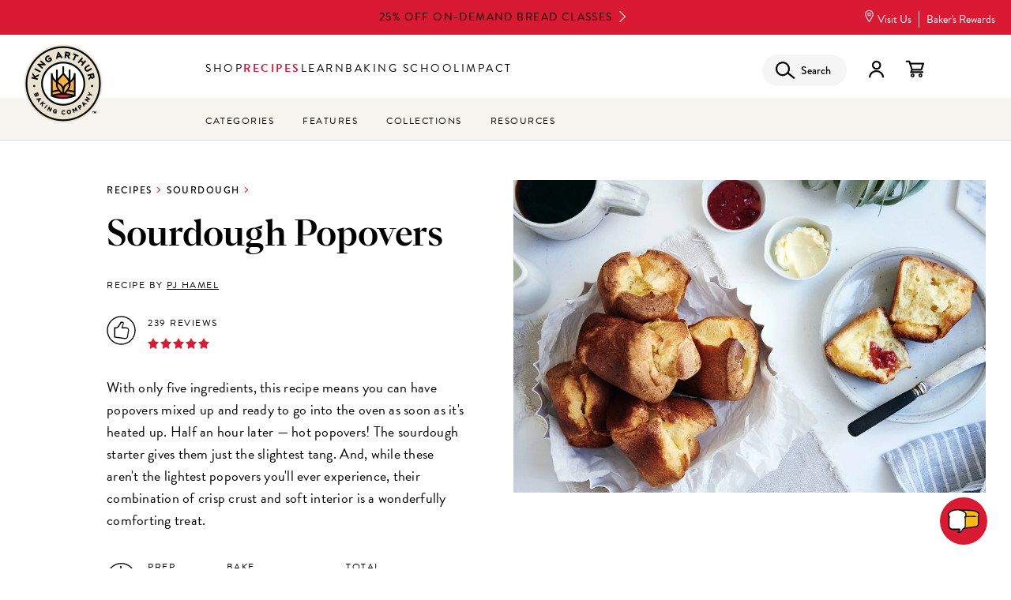

--- FILE ---
content_type: text/html; charset=UTF-8
request_url: https://www.kingarthurbaking.com/recipes/sourdough-popovers-recipe
body_size: 301182
content:


<!DOCTYPE html>
<html lang="en" dir="ltr" prefix="og: https://ogp.me/ns#">
  <head>
    <script src="https://cmp.osano.com/16BVKQTfs1jrp3fQq/38f12463-ec03-4b90-bebd-1d81c52b1d3d/osano.js"></script>
          <script>
        !function(e,n,t,i,r,o){function s(e){if("number"!=typeof e)return e;var n=new Date;return new Date(n.getTime()+1e3*e)}var a=4e3,c="xnpe_async_hide";function p(e){return e.reduce((function(e,n){return e[n]=function(){e._.push([n.toString(),arguments])},e}),{_:[]})}function m(e,n,t){var i=t.createElement(n);i.src=e;var r=t.getElementsByTagName(n)[0];return r.parentNode.insertBefore(i,r),i}function u(e){return"[object Date]"===Object.prototype.toString.call(e)}o.target=o.target||"https://api.exponea.com",o.file_path=o.file_path||o.target+"/js/exponea.min.js",r[n]=p(["anonymize","initialize","identify","getSegments","update","track","trackLink","trackEnhancedEcommerce","getHtml","showHtml","showBanner","showWebLayer","ping","getAbTest","loadDependency","getRecommendation","reloadWebLayers","_preInitialize","_initializeConfig"]),r[n].notifications=p(["isAvailable","isSubscribed","subscribe","unsubscribe"]),r[n].segments=p(["subscribe"]),r[n]["snippetVersion"]="v2.7.0",function(e,n,t){e[n]["_"+t]={},e[n]["_"+t].nowFn=Date.now,e[n]["_"+t].snippetStartTime=e[n]["_"+t].nowFn()}(r,n,"performance"),function(e,n,t,i,r,o){e[r]={sdk:e[i],sdkObjectName:i,skipExperiments:!!t.new_experiments,sign:t.token+"/"+(o.exec(n.cookie)||["","new"])[1],path:t.target}}(r,e,o,n,i,RegExp("__exponea_etc__"+"=([\\w-]+)")),function(e,n,t){m(e.file_path,n,t)}(o,t,e),function(e,n,t,i,r,o,p){if(e.new_experiments){!0===e.new_experiments&&(e.new_experiments={});var l,f=e.new_experiments.hide_class||c,_=e.new_experiments.timeout||a,g=encodeURIComponent(o.location.href.split("#")[0]);e.cookies&&e.cookies.expires&&("number"==typeof e.cookies.expires||u(e.cookies.expires)?l=s(e.cookies.expires):e.cookies.expires.tracking&&("number"==typeof e.cookies.expires.tracking||u(e.cookies.expires.tracking))&&(l=s(e.cookies.expires.tracking))),l&&l<new Date&&(l=void 0);var d=e.target+"/webxp/"+n+"/"+o[t].sign+"/modifications.min.js?http-referer="+g+"&timeout="+_+"ms"+(l?"&cookie-expires="+Math.floor(l.getTime()/1e3):"");"sync"===e.new_experiments.mode&&o.localStorage.getItem("__exponea__sync_modifications__")?function(e,n,t,i,r){t[r][n]="<"+n+' src="'+e+'"></'+n+">",i.writeln(t[r][n]),i.writeln("<"+n+">!"+r+".init && document.writeln("+r+"."+n+'.replace("/'+n+'/", "/'+n+'-async/").replace("><", " async><"))</'+n+">")}(d,n,o,p,t):function(e,n,t,i,r,o,s,a){o.documentElement.classList.add(e);var c=m(t,i,o);function p(){r[a].init||m(t.replace("/"+i+"/","/"+i+"-async/"),i,o)}function u(){o.documentElement.classList.remove(e)}c.onload=p,c.onerror=p,r.setTimeout(u,n),r[s]._revealPage=u}(f,_,d,n,o,p,r,t)}}(o,t,i,0,n,r,e),function(e,n,t){var i;e[n]._initializeConfig(t),(null===(i=t.experimental)||void 0===i?void 0:i.non_personalized_weblayers)&&e[n]._preInitialize(t),e[n].start=function(i){i&&Object.keys(i).forEach((function(e){return t[e]=i[e]})),e[n].initialize(t)}}(r,n,o)}(document,"exponea","script","webxpClient",window,{
          target: "https://us3-api.eng.bloomreach.com",
          token: 'cb973830-3819-11f0-b80d-3697b8bbf344',
          experimental: {
            non_personalized_weblayers: true
          },
        });
        window.Osano = window.Osano || {};
        let br_allowed = true;
        if ('cm' in Osano && 'getConsent' in Osano.cm) {
          let consent = Osano.cm.getConsent();
          if ('PERSONALIZATION' in consent && consent.PERSONALIZATION === 'DENY') {
            br_allowed = false;
          }
        }
        if (br_allowed) {
          exponea.start();
        }
      </script>
              <script src="https://rapid-cdn.yottaa.com/rapid/lib/OxPT6H61GJkLAw.js"></script>
        <!-- Google Tag Manager -->
    <script>(function(w,d,s,l,i){w[l]=w[l]||[];w[l].push({'gtm.start':
          new Date().getTime(),event:'gtm.js'});var f=d.getElementsByTagName(s)[0],
        j=d.createElement(s),dl=l!='dataLayer'?'&l='+l:'';j.async=true;j.src=
        'https://www.googletagmanager.com/gtm.js?id='+i+dl;f.parentNode.insertBefore(j,f);
      })(window,document,'script','dataLayer','GTM-M867KWL');</script>
    <!-- End Google Tag Manager -->
    <meta charset="utf-8" />
<script type="text/javascript">(window.NREUM||(NREUM={})).init={privacy:{cookies_enabled:true},ajax:{deny_list:["bam.nr-data.net"]},feature_flags:["soft_nav"],distributed_tracing:{enabled:true}};(window.NREUM||(NREUM={})).loader_config={agentID:"401101452",accountID:"2490913",trustKey:"26315",xpid:"VgIOUV9SCxAEVFBTBwEAX1Q=",licenseKey:"6b8b93db2d",applicationID:"401100790",browserID:"401101452"};;/*! For license information please see nr-loader-spa-1.307.0.min.js.LICENSE.txt */
(()=>{var e,t,r={384:(e,t,r)=>{"use strict";r.d(t,{NT:()=>a,US:()=>u,Zm:()=>o,bQ:()=>d,dV:()=>c,pV:()=>l});var n=r(6154),i=r(1863),s=r(1910);const a={beacon:"bam.nr-data.net",errorBeacon:"bam.nr-data.net"};function o(){return n.gm.NREUM||(n.gm.NREUM={}),void 0===n.gm.newrelic&&(n.gm.newrelic=n.gm.NREUM),n.gm.NREUM}function c(){let e=o();return e.o||(e.o={ST:n.gm.setTimeout,SI:n.gm.setImmediate||n.gm.setInterval,CT:n.gm.clearTimeout,XHR:n.gm.XMLHttpRequest,REQ:n.gm.Request,EV:n.gm.Event,PR:n.gm.Promise,MO:n.gm.MutationObserver,FETCH:n.gm.fetch,WS:n.gm.WebSocket},(0,s.i)(...Object.values(e.o))),e}function d(e,t){let r=o();r.initializedAgents??={},t.initializedAt={ms:(0,i.t)(),date:new Date},r.initializedAgents[e]=t}function u(e,t){o()[e]=t}function l(){return function(){let e=o();const t=e.info||{};e.info={beacon:a.beacon,errorBeacon:a.errorBeacon,...t}}(),function(){let e=o();const t=e.init||{};e.init={...t}}(),c(),function(){let e=o();const t=e.loader_config||{};e.loader_config={...t}}(),o()}},782:(e,t,r)=>{"use strict";r.d(t,{T:()=>n});const n=r(860).K7.pageViewTiming},860:(e,t,r)=>{"use strict";r.d(t,{$J:()=>u,K7:()=>c,P3:()=>d,XX:()=>i,Yy:()=>o,df:()=>s,qY:()=>n,v4:()=>a});const n="events",i="jserrors",s="browser/blobs",a="rum",o="browser/logs",c={ajax:"ajax",genericEvents:"generic_events",jserrors:i,logging:"logging",metrics:"metrics",pageAction:"page_action",pageViewEvent:"page_view_event",pageViewTiming:"page_view_timing",sessionReplay:"session_replay",sessionTrace:"session_trace",softNav:"soft_navigations",spa:"spa"},d={[c.pageViewEvent]:1,[c.pageViewTiming]:2,[c.metrics]:3,[c.jserrors]:4,[c.spa]:5,[c.ajax]:6,[c.sessionTrace]:7,[c.softNav]:8,[c.sessionReplay]:9,[c.logging]:10,[c.genericEvents]:11},u={[c.pageViewEvent]:a,[c.pageViewTiming]:n,[c.ajax]:n,[c.spa]:n,[c.softNav]:n,[c.metrics]:i,[c.jserrors]:i,[c.sessionTrace]:s,[c.sessionReplay]:s,[c.logging]:o,[c.genericEvents]:"ins"}},944:(e,t,r)=>{"use strict";r.d(t,{R:()=>i});var n=r(3241);function i(e,t){"function"==typeof console.debug&&(console.debug("New Relic Warning: https://github.com/newrelic/newrelic-browser-agent/blob/main/docs/warning-codes.md#".concat(e),t),(0,n.W)({agentIdentifier:null,drained:null,type:"data",name:"warn",feature:"warn",data:{code:e,secondary:t}}))}},993:(e,t,r)=>{"use strict";r.d(t,{A$:()=>s,ET:()=>a,TZ:()=>o,p_:()=>i});var n=r(860);const i={ERROR:"ERROR",WARN:"WARN",INFO:"INFO",DEBUG:"DEBUG",TRACE:"TRACE"},s={OFF:0,ERROR:1,WARN:2,INFO:3,DEBUG:4,TRACE:5},a="log",o=n.K7.logging},1687:(e,t,r)=>{"use strict";r.d(t,{Ak:()=>d,Ze:()=>h,x3:()=>u});var n=r(3241),i=r(7836),s=r(3606),a=r(860),o=r(2646);const c={};function d(e,t){const r={staged:!1,priority:a.P3[t]||0};l(e),c[e].get(t)||c[e].set(t,r)}function u(e,t){e&&c[e]&&(c[e].get(t)&&c[e].delete(t),p(e,t,!1),c[e].size&&f(e))}function l(e){if(!e)throw new Error("agentIdentifier required");c[e]||(c[e]=new Map)}function h(e="",t="feature",r=!1){if(l(e),!e||!c[e].get(t)||r)return p(e,t);c[e].get(t).staged=!0,f(e)}function f(e){const t=Array.from(c[e]);t.every(([e,t])=>t.staged)&&(t.sort((e,t)=>e[1].priority-t[1].priority),t.forEach(([t])=>{c[e].delete(t),p(e,t)}))}function p(e,t,r=!0){const a=e?i.ee.get(e):i.ee,c=s.i.handlers;if(!a.aborted&&a.backlog&&c){if((0,n.W)({agentIdentifier:e,type:"lifecycle",name:"drain",feature:t}),r){const e=a.backlog[t],r=c[t];if(r){for(let t=0;e&&t<e.length;++t)g(e[t],r);Object.entries(r).forEach(([e,t])=>{Object.values(t||{}).forEach(t=>{t[0]?.on&&t[0]?.context()instanceof o.y&&t[0].on(e,t[1])})})}}a.isolatedBacklog||delete c[t],a.backlog[t]=null,a.emit("drain-"+t,[])}}function g(e,t){var r=e[1];Object.values(t[r]||{}).forEach(t=>{var r=e[0];if(t[0]===r){var n=t[1],i=e[3],s=e[2];n.apply(i,s)}})}},1738:(e,t,r)=>{"use strict";r.d(t,{U:()=>f,Y:()=>h});var n=r(3241),i=r(9908),s=r(1863),a=r(944),o=r(5701),c=r(3969),d=r(8362),u=r(860),l=r(4261);function h(e,t,r,s){const h=s||r;!h||h[e]&&h[e]!==d.d.prototype[e]||(h[e]=function(){(0,i.p)(c.xV,["API/"+e+"/called"],void 0,u.K7.metrics,r.ee),(0,n.W)({agentIdentifier:r.agentIdentifier,drained:!!o.B?.[r.agentIdentifier],type:"data",name:"api",feature:l.Pl+e,data:{}});try{return t.apply(this,arguments)}catch(e){(0,a.R)(23,e)}})}function f(e,t,r,n,a){const o=e.info;null===r?delete o.jsAttributes[t]:o.jsAttributes[t]=r,(a||null===r)&&(0,i.p)(l.Pl+n,[(0,s.t)(),t,r],void 0,"session",e.ee)}},1741:(e,t,r)=>{"use strict";r.d(t,{W:()=>s});var n=r(944),i=r(4261);class s{#e(e,...t){if(this[e]!==s.prototype[e])return this[e](...t);(0,n.R)(35,e)}addPageAction(e,t){return this.#e(i.hG,e,t)}register(e){return this.#e(i.eY,e)}recordCustomEvent(e,t){return this.#e(i.fF,e,t)}setPageViewName(e,t){return this.#e(i.Fw,e,t)}setCustomAttribute(e,t,r){return this.#e(i.cD,e,t,r)}noticeError(e,t){return this.#e(i.o5,e,t)}setUserId(e,t=!1){return this.#e(i.Dl,e,t)}setApplicationVersion(e){return this.#e(i.nb,e)}setErrorHandler(e){return this.#e(i.bt,e)}addRelease(e,t){return this.#e(i.k6,e,t)}log(e,t){return this.#e(i.$9,e,t)}start(){return this.#e(i.d3)}finished(e){return this.#e(i.BL,e)}recordReplay(){return this.#e(i.CH)}pauseReplay(){return this.#e(i.Tb)}addToTrace(e){return this.#e(i.U2,e)}setCurrentRouteName(e){return this.#e(i.PA,e)}interaction(e){return this.#e(i.dT,e)}wrapLogger(e,t,r){return this.#e(i.Wb,e,t,r)}measure(e,t){return this.#e(i.V1,e,t)}consent(e){return this.#e(i.Pv,e)}}},1863:(e,t,r)=>{"use strict";function n(){return Math.floor(performance.now())}r.d(t,{t:()=>n})},1910:(e,t,r)=>{"use strict";r.d(t,{i:()=>s});var n=r(944);const i=new Map;function s(...e){return e.every(e=>{if(i.has(e))return i.get(e);const t="function"==typeof e?e.toString():"",r=t.includes("[native code]"),s=t.includes("nrWrapper");return r||s||(0,n.R)(64,e?.name||t),i.set(e,r),r})}},2555:(e,t,r)=>{"use strict";r.d(t,{D:()=>o,f:()=>a});var n=r(384),i=r(8122);const s={beacon:n.NT.beacon,errorBeacon:n.NT.errorBeacon,licenseKey:void 0,applicationID:void 0,sa:void 0,queueTime:void 0,applicationTime:void 0,ttGuid:void 0,user:void 0,account:void 0,product:void 0,extra:void 0,jsAttributes:{},userAttributes:void 0,atts:void 0,transactionName:void 0,tNamePlain:void 0};function a(e){try{return!!e.licenseKey&&!!e.errorBeacon&&!!e.applicationID}catch(e){return!1}}const o=e=>(0,i.a)(e,s)},2614:(e,t,r)=>{"use strict";r.d(t,{BB:()=>a,H3:()=>n,g:()=>d,iL:()=>c,tS:()=>o,uh:()=>i,wk:()=>s});const n="NRBA",i="SESSION",s=144e5,a=18e5,o={STARTED:"session-started",PAUSE:"session-pause",RESET:"session-reset",RESUME:"session-resume",UPDATE:"session-update"},c={SAME_TAB:"same-tab",CROSS_TAB:"cross-tab"},d={OFF:0,FULL:1,ERROR:2}},2646:(e,t,r)=>{"use strict";r.d(t,{y:()=>n});class n{constructor(e){this.contextId=e}}},2843:(e,t,r)=>{"use strict";r.d(t,{G:()=>s,u:()=>i});var n=r(3878);function i(e,t=!1,r,i){(0,n.DD)("visibilitychange",function(){if(t)return void("hidden"===document.visibilityState&&e());e(document.visibilityState)},r,i)}function s(e,t,r){(0,n.sp)("pagehide",e,t,r)}},3241:(e,t,r)=>{"use strict";r.d(t,{W:()=>s});var n=r(6154);const i="newrelic";function s(e={}){try{n.gm.dispatchEvent(new CustomEvent(i,{detail:e}))}catch(e){}}},3304:(e,t,r)=>{"use strict";r.d(t,{A:()=>s});var n=r(7836);const i=()=>{const e=new WeakSet;return(t,r)=>{if("object"==typeof r&&null!==r){if(e.has(r))return;e.add(r)}return r}};function s(e){try{return JSON.stringify(e,i())??""}catch(e){try{n.ee.emit("internal-error",[e])}catch(e){}return""}}},3333:(e,t,r)=>{"use strict";r.d(t,{$v:()=>u,TZ:()=>n,Xh:()=>c,Zp:()=>i,kd:()=>d,mq:()=>o,nf:()=>a,qN:()=>s});const n=r(860).K7.genericEvents,i=["auxclick","click","copy","keydown","paste","scrollend"],s=["focus","blur"],a=4,o=1e3,c=2e3,d=["PageAction","UserAction","BrowserPerformance"],u={RESOURCES:"experimental.resources",REGISTER:"register"}},3434:(e,t,r)=>{"use strict";r.d(t,{Jt:()=>s,YM:()=>d});var n=r(7836),i=r(5607);const s="nr@original:".concat(i.W),a=50;var o=Object.prototype.hasOwnProperty,c=!1;function d(e,t){return e||(e=n.ee),r.inPlace=function(e,t,n,i,s){n||(n="");const a="-"===n.charAt(0);for(let o=0;o<t.length;o++){const c=t[o],d=e[c];l(d)||(e[c]=r(d,a?c+n:n,i,c,s))}},r.flag=s,r;function r(t,r,n,c,d){return l(t)?t:(r||(r=""),nrWrapper[s]=t,function(e,t,r){if(Object.defineProperty&&Object.keys)try{return Object.keys(e).forEach(function(r){Object.defineProperty(t,r,{get:function(){return e[r]},set:function(t){return e[r]=t,t}})}),t}catch(e){u([e],r)}for(var n in e)o.call(e,n)&&(t[n]=e[n])}(t,nrWrapper,e),nrWrapper);function nrWrapper(){var s,o,l,h;let f;try{o=this,s=[...arguments],l="function"==typeof n?n(s,o):n||{}}catch(t){u([t,"",[s,o,c],l],e)}i(r+"start",[s,o,c],l,d);const p=performance.now();let g;try{return h=t.apply(o,s),g=performance.now(),h}catch(e){throw g=performance.now(),i(r+"err",[s,o,e],l,d),f=e,f}finally{const e=g-p,t={start:p,end:g,duration:e,isLongTask:e>=a,methodName:c,thrownError:f};t.isLongTask&&i("long-task",[t,o],l,d),i(r+"end",[s,o,h],l,d)}}}function i(r,n,i,s){if(!c||t){var a=c;c=!0;try{e.emit(r,n,i,t,s)}catch(t){u([t,r,n,i],e)}c=a}}}function u(e,t){t||(t=n.ee);try{t.emit("internal-error",e)}catch(e){}}function l(e){return!(e&&"function"==typeof e&&e.apply&&!e[s])}},3606:(e,t,r)=>{"use strict";r.d(t,{i:()=>s});var n=r(9908);s.on=a;var i=s.handlers={};function s(e,t,r,s){a(s||n.d,i,e,t,r)}function a(e,t,r,i,s){s||(s="feature"),e||(e=n.d);var a=t[s]=t[s]||{};(a[r]=a[r]||[]).push([e,i])}},3738:(e,t,r)=>{"use strict";r.d(t,{He:()=>i,Kp:()=>o,Lc:()=>d,Rz:()=>u,TZ:()=>n,bD:()=>s,d3:()=>a,jx:()=>l,sl:()=>h,uP:()=>c});const n=r(860).K7.sessionTrace,i="bstResource",s="resource",a="-start",o="-end",c="fn"+a,d="fn"+o,u="pushState",l=1e3,h=3e4},3785:(e,t,r)=>{"use strict";r.d(t,{R:()=>c,b:()=>d});var n=r(9908),i=r(1863),s=r(860),a=r(3969),o=r(993);function c(e,t,r={},c=o.p_.INFO,d=!0,u,l=(0,i.t)()){(0,n.p)(a.xV,["API/logging/".concat(c.toLowerCase(),"/called")],void 0,s.K7.metrics,e),(0,n.p)(o.ET,[l,t,r,c,d,u],void 0,s.K7.logging,e)}function d(e){return"string"==typeof e&&Object.values(o.p_).some(t=>t===e.toUpperCase().trim())}},3878:(e,t,r)=>{"use strict";function n(e,t){return{capture:e,passive:!1,signal:t}}function i(e,t,r=!1,i){window.addEventListener(e,t,n(r,i))}function s(e,t,r=!1,i){document.addEventListener(e,t,n(r,i))}r.d(t,{DD:()=>s,jT:()=>n,sp:()=>i})},3962:(e,t,r)=>{"use strict";r.d(t,{AM:()=>a,O2:()=>l,OV:()=>s,Qu:()=>h,TZ:()=>c,ih:()=>f,pP:()=>o,t1:()=>u,tC:()=>i,wD:()=>d});var n=r(860);const i=["click","keydown","submit"],s="popstate",a="api",o="initialPageLoad",c=n.K7.softNav,d=5e3,u=500,l={INITIAL_PAGE_LOAD:"",ROUTE_CHANGE:1,UNSPECIFIED:2},h={INTERACTION:1,AJAX:2,CUSTOM_END:3,CUSTOM_TRACER:4},f={IP:"in progress",PF:"pending finish",FIN:"finished",CAN:"cancelled"}},3969:(e,t,r)=>{"use strict";r.d(t,{TZ:()=>n,XG:()=>o,rs:()=>i,xV:()=>a,z_:()=>s});const n=r(860).K7.metrics,i="sm",s="cm",a="storeSupportabilityMetrics",o="storeEventMetrics"},4234:(e,t,r)=>{"use strict";r.d(t,{W:()=>s});var n=r(7836),i=r(1687);class s{constructor(e,t){this.agentIdentifier=e,this.ee=n.ee.get(e),this.featureName=t,this.blocked=!1}deregisterDrain(){(0,i.x3)(this.agentIdentifier,this.featureName)}}},4261:(e,t,r)=>{"use strict";r.d(t,{$9:()=>u,BL:()=>c,CH:()=>p,Dl:()=>R,Fw:()=>w,PA:()=>v,Pl:()=>n,Pv:()=>A,Tb:()=>h,U2:()=>a,V1:()=>E,Wb:()=>T,bt:()=>y,cD:()=>b,d3:()=>x,dT:()=>d,eY:()=>g,fF:()=>f,hG:()=>s,hw:()=>i,k6:()=>o,nb:()=>m,o5:()=>l});const n="api-",i=n+"ixn-",s="addPageAction",a="addToTrace",o="addRelease",c="finished",d="interaction",u="log",l="noticeError",h="pauseReplay",f="recordCustomEvent",p="recordReplay",g="register",m="setApplicationVersion",v="setCurrentRouteName",b="setCustomAttribute",y="setErrorHandler",w="setPageViewName",R="setUserId",x="start",T="wrapLogger",E="measure",A="consent"},4387:(e,t,r)=>{"use strict";function n(e={}){return!(!e.id||!e.name)}function i(e){return"string"==typeof e&&e.trim().length<501||"number"==typeof e}function s(e,t){if(2!==t?.harvestEndpointVersion)return{};const r=t.agentRef.runtime.appMetadata.agents[0].entityGuid;return n(e)?{"source.id":e.id,"source.name":e.name,"source.type":e.type,"parent.id":e.parent?.id||r}:{"entity.guid":r,appId:t.agentRef.info.applicationID}}r.d(t,{Ux:()=>s,c7:()=>n,yo:()=>i})},5205:(e,t,r)=>{"use strict";r.d(t,{j:()=>S});var n=r(384),i=r(1741);var s=r(2555),a=r(3333);const o=e=>{if(!e||"string"!=typeof e)return!1;try{document.createDocumentFragment().querySelector(e)}catch{return!1}return!0};var c=r(2614),d=r(944),u=r(8122);const l="[data-nr-mask]",h=e=>(0,u.a)(e,(()=>{const e={feature_flags:[],experimental:{allow_registered_children:!1,resources:!1},mask_selector:"*",block_selector:"[data-nr-block]",mask_input_options:{color:!1,date:!1,"datetime-local":!1,email:!1,month:!1,number:!1,range:!1,search:!1,tel:!1,text:!1,time:!1,url:!1,week:!1,textarea:!1,select:!1,password:!0}};return{ajax:{deny_list:void 0,block_internal:!0,enabled:!0,autoStart:!0},api:{get allow_registered_children(){return e.feature_flags.includes(a.$v.REGISTER)||e.experimental.allow_registered_children},set allow_registered_children(t){e.experimental.allow_registered_children=t},duplicate_registered_data:!1},browser_consent_mode:{enabled:!1},distributed_tracing:{enabled:void 0,exclude_newrelic_header:void 0,cors_use_newrelic_header:void 0,cors_use_tracecontext_headers:void 0,allowed_origins:void 0},get feature_flags(){return e.feature_flags},set feature_flags(t){e.feature_flags=t},generic_events:{enabled:!0,autoStart:!0},harvest:{interval:30},jserrors:{enabled:!0,autoStart:!0},logging:{enabled:!0,autoStart:!0},metrics:{enabled:!0,autoStart:!0},obfuscate:void 0,page_action:{enabled:!0},page_view_event:{enabled:!0,autoStart:!0},page_view_timing:{enabled:!0,autoStart:!0},performance:{capture_marks:!1,capture_measures:!1,capture_detail:!0,resources:{get enabled(){return e.feature_flags.includes(a.$v.RESOURCES)||e.experimental.resources},set enabled(t){e.experimental.resources=t},asset_types:[],first_party_domains:[],ignore_newrelic:!0}},privacy:{cookies_enabled:!0},proxy:{assets:void 0,beacon:void 0},session:{expiresMs:c.wk,inactiveMs:c.BB},session_replay:{autoStart:!0,enabled:!1,preload:!1,sampling_rate:10,error_sampling_rate:100,collect_fonts:!1,inline_images:!1,fix_stylesheets:!0,mask_all_inputs:!0,get mask_text_selector(){return e.mask_selector},set mask_text_selector(t){o(t)?e.mask_selector="".concat(t,",").concat(l):""===t||null===t?e.mask_selector=l:(0,d.R)(5,t)},get block_class(){return"nr-block"},get ignore_class(){return"nr-ignore"},get mask_text_class(){return"nr-mask"},get block_selector(){return e.block_selector},set block_selector(t){o(t)?e.block_selector+=",".concat(t):""!==t&&(0,d.R)(6,t)},get mask_input_options(){return e.mask_input_options},set mask_input_options(t){t&&"object"==typeof t?e.mask_input_options={...t,password:!0}:(0,d.R)(7,t)}},session_trace:{enabled:!0,autoStart:!0},soft_navigations:{enabled:!0,autoStart:!0},spa:{enabled:!0,autoStart:!0},ssl:void 0,user_actions:{enabled:!0,elementAttributes:["id","className","tagName","type"]}}})());var f=r(6154),p=r(9324);let g=0;const m={buildEnv:p.F3,distMethod:p.Xs,version:p.xv,originTime:f.WN},v={consented:!1},b={appMetadata:{},get consented(){return this.session?.state?.consent||v.consented},set consented(e){v.consented=e},customTransaction:void 0,denyList:void 0,disabled:!1,harvester:void 0,isolatedBacklog:!1,isRecording:!1,loaderType:void 0,maxBytes:3e4,obfuscator:void 0,onerror:void 0,ptid:void 0,releaseIds:{},session:void 0,timeKeeper:void 0,registeredEntities:[],jsAttributesMetadata:{bytes:0},get harvestCount(){return++g}},y=e=>{const t=(0,u.a)(e,b),r=Object.keys(m).reduce((e,t)=>(e[t]={value:m[t],writable:!1,configurable:!0,enumerable:!0},e),{});return Object.defineProperties(t,r)};var w=r(5701);const R=e=>{const t=e.startsWith("http");e+="/",r.p=t?e:"https://"+e};var x=r(7836),T=r(3241);const E={accountID:void 0,trustKey:void 0,agentID:void 0,licenseKey:void 0,applicationID:void 0,xpid:void 0},A=e=>(0,u.a)(e,E),_=new Set;function S(e,t={},r,a){let{init:o,info:c,loader_config:d,runtime:u={},exposed:l=!0}=t;if(!c){const e=(0,n.pV)();o=e.init,c=e.info,d=e.loader_config}e.init=h(o||{}),e.loader_config=A(d||{}),c.jsAttributes??={},f.bv&&(c.jsAttributes.isWorker=!0),e.info=(0,s.D)(c);const p=e.init,g=[c.beacon,c.errorBeacon];_.has(e.agentIdentifier)||(p.proxy.assets&&(R(p.proxy.assets),g.push(p.proxy.assets)),p.proxy.beacon&&g.push(p.proxy.beacon),e.beacons=[...g],function(e){const t=(0,n.pV)();Object.getOwnPropertyNames(i.W.prototype).forEach(r=>{const n=i.W.prototype[r];if("function"!=typeof n||"constructor"===n)return;let s=t[r];e[r]&&!1!==e.exposed&&"micro-agent"!==e.runtime?.loaderType&&(t[r]=(...t)=>{const n=e[r](...t);return s?s(...t):n})})}(e),(0,n.US)("activatedFeatures",w.B)),u.denyList=[...p.ajax.deny_list||[],...p.ajax.block_internal?g:[]],u.ptid=e.agentIdentifier,u.loaderType=r,e.runtime=y(u),_.has(e.agentIdentifier)||(e.ee=x.ee.get(e.agentIdentifier),e.exposed=l,(0,T.W)({agentIdentifier:e.agentIdentifier,drained:!!w.B?.[e.agentIdentifier],type:"lifecycle",name:"initialize",feature:void 0,data:e.config})),_.add(e.agentIdentifier)}},5270:(e,t,r)=>{"use strict";r.d(t,{Aw:()=>a,SR:()=>s,rF:()=>o});var n=r(384),i=r(7767);function s(e){return!!(0,n.dV)().o.MO&&(0,i.V)(e)&&!0===e?.session_trace.enabled}function a(e){return!0===e?.session_replay.preload&&s(e)}function o(e,t){try{if("string"==typeof t?.type){if("password"===t.type.toLowerCase())return"*".repeat(e?.length||0);if(void 0!==t?.dataset?.nrUnmask||t?.classList?.contains("nr-unmask"))return e}}catch(e){}return"string"==typeof e?e.replace(/[\S]/g,"*"):"*".repeat(e?.length||0)}},5289:(e,t,r)=>{"use strict";r.d(t,{GG:()=>a,Qr:()=>c,sB:()=>o});var n=r(3878),i=r(6389);function s(){return"undefined"==typeof document||"complete"===document.readyState}function a(e,t){if(s())return e();const r=(0,i.J)(e),a=setInterval(()=>{s()&&(clearInterval(a),r())},500);(0,n.sp)("load",r,t)}function o(e){if(s())return e();(0,n.DD)("DOMContentLoaded",e)}function c(e){if(s())return e();(0,n.sp)("popstate",e)}},5607:(e,t,r)=>{"use strict";r.d(t,{W:()=>n});const n=(0,r(9566).bz)()},5701:(e,t,r)=>{"use strict";r.d(t,{B:()=>s,t:()=>a});var n=r(3241);const i=new Set,s={};function a(e,t){const r=t.agentIdentifier;s[r]??={},e&&"object"==typeof e&&(i.has(r)||(t.ee.emit("rumresp",[e]),s[r]=e,i.add(r),(0,n.W)({agentIdentifier:r,loaded:!0,drained:!0,type:"lifecycle",name:"load",feature:void 0,data:e})))}},6154:(e,t,r)=>{"use strict";r.d(t,{OF:()=>d,RI:()=>i,WN:()=>h,bv:()=>s,eN:()=>f,gm:()=>a,lR:()=>l,m:()=>c,mw:()=>o,sb:()=>u});var n=r(1863);const i="undefined"!=typeof window&&!!window.document,s="undefined"!=typeof WorkerGlobalScope&&("undefined"!=typeof self&&self instanceof WorkerGlobalScope&&self.navigator instanceof WorkerNavigator||"undefined"!=typeof globalThis&&globalThis instanceof WorkerGlobalScope&&globalThis.navigator instanceof WorkerNavigator),a=i?window:"undefined"!=typeof WorkerGlobalScope&&("undefined"!=typeof self&&self instanceof WorkerGlobalScope&&self||"undefined"!=typeof globalThis&&globalThis instanceof WorkerGlobalScope&&globalThis),o=Boolean("hidden"===a?.document?.visibilityState),c=""+a?.location,d=/iPad|iPhone|iPod/.test(a.navigator?.userAgent),u=d&&"undefined"==typeof SharedWorker,l=(()=>{const e=a.navigator?.userAgent?.match(/Firefox[/\s](\d+\.\d+)/);return Array.isArray(e)&&e.length>=2?+e[1]:0})(),h=Date.now()-(0,n.t)(),f=()=>"undefined"!=typeof PerformanceNavigationTiming&&a?.performance?.getEntriesByType("navigation")?.[0]?.responseStart},6344:(e,t,r)=>{"use strict";r.d(t,{BB:()=>u,Qb:()=>l,TZ:()=>i,Ug:()=>a,Vh:()=>s,_s:()=>o,bc:()=>d,yP:()=>c});var n=r(2614);const i=r(860).K7.sessionReplay,s="errorDuringReplay",a=.12,o={DomContentLoaded:0,Load:1,FullSnapshot:2,IncrementalSnapshot:3,Meta:4,Custom:5},c={[n.g.ERROR]:15e3,[n.g.FULL]:3e5,[n.g.OFF]:0},d={RESET:{message:"Session was reset",sm:"Reset"},IMPORT:{message:"Recorder failed to import",sm:"Import"},TOO_MANY:{message:"429: Too Many Requests",sm:"Too-Many"},TOO_BIG:{message:"Payload was too large",sm:"Too-Big"},CROSS_TAB:{message:"Session Entity was set to OFF on another tab",sm:"Cross-Tab"},ENTITLEMENTS:{message:"Session Replay is not allowed and will not be started",sm:"Entitlement"}},u=5e3,l={API:"api",RESUME:"resume",SWITCH_TO_FULL:"switchToFull",INITIALIZE:"initialize",PRELOAD:"preload"}},6389:(e,t,r)=>{"use strict";function n(e,t=500,r={}){const n=r?.leading||!1;let i;return(...r)=>{n&&void 0===i&&(e.apply(this,r),i=setTimeout(()=>{i=clearTimeout(i)},t)),n||(clearTimeout(i),i=setTimeout(()=>{e.apply(this,r)},t))}}function i(e){let t=!1;return(...r)=>{t||(t=!0,e.apply(this,r))}}r.d(t,{J:()=>i,s:()=>n})},6630:(e,t,r)=>{"use strict";r.d(t,{T:()=>n});const n=r(860).K7.pageViewEvent},6774:(e,t,r)=>{"use strict";r.d(t,{T:()=>n});const n=r(860).K7.jserrors},7295:(e,t,r)=>{"use strict";r.d(t,{Xv:()=>a,gX:()=>i,iW:()=>s});var n=[];function i(e){if(!e||s(e))return!1;if(0===n.length)return!0;if("*"===n[0].hostname)return!1;for(var t=0;t<n.length;t++){var r=n[t];if(r.hostname.test(e.hostname)&&r.pathname.test(e.pathname))return!1}return!0}function s(e){return void 0===e.hostname}function a(e){if(n=[],e&&e.length)for(var t=0;t<e.length;t++){let r=e[t];if(!r)continue;if("*"===r)return void(n=[{hostname:"*"}]);0===r.indexOf("http://")?r=r.substring(7):0===r.indexOf("https://")&&(r=r.substring(8));const i=r.indexOf("/");let s,a;i>0?(s=r.substring(0,i),a=r.substring(i)):(s=r,a="*");let[c]=s.split(":");n.push({hostname:o(c),pathname:o(a,!0)})}}function o(e,t=!1){const r=e.replace(/[.+?^${}()|[\]\\]/g,e=>"\\"+e).replace(/\*/g,".*?");return new RegExp((t?"^":"")+r+"$")}},7485:(e,t,r)=>{"use strict";r.d(t,{D:()=>i});var n=r(6154);function i(e){if(0===(e||"").indexOf("data:"))return{protocol:"data"};try{const t=new URL(e,location.href),r={port:t.port,hostname:t.hostname,pathname:t.pathname,search:t.search,protocol:t.protocol.slice(0,t.protocol.indexOf(":")),sameOrigin:t.protocol===n.gm?.location?.protocol&&t.host===n.gm?.location?.host};return r.port&&""!==r.port||("http:"===t.protocol&&(r.port="80"),"https:"===t.protocol&&(r.port="443")),r.pathname&&""!==r.pathname?r.pathname.startsWith("/")||(r.pathname="/".concat(r.pathname)):r.pathname="/",r}catch(e){return{}}}},7699:(e,t,r)=>{"use strict";r.d(t,{It:()=>s,KC:()=>o,No:()=>i,qh:()=>a});var n=r(860);const i=16e3,s=1e6,a="SESSION_ERROR",o={[n.K7.logging]:!0,[n.K7.genericEvents]:!1,[n.K7.jserrors]:!1,[n.K7.ajax]:!1}},7767:(e,t,r)=>{"use strict";r.d(t,{V:()=>i});var n=r(6154);const i=e=>n.RI&&!0===e?.privacy.cookies_enabled},7836:(e,t,r)=>{"use strict";r.d(t,{P:()=>o,ee:()=>c});var n=r(384),i=r(8990),s=r(2646),a=r(5607);const o="nr@context:".concat(a.W),c=function e(t,r){var n={},a={},u={},l=!1;try{l=16===r.length&&d.initializedAgents?.[r]?.runtime.isolatedBacklog}catch(e){}var h={on:p,addEventListener:p,removeEventListener:function(e,t){var r=n[e];if(!r)return;for(var i=0;i<r.length;i++)r[i]===t&&r.splice(i,1)},emit:function(e,r,n,i,s){!1!==s&&(s=!0);if(c.aborted&&!i)return;t&&s&&t.emit(e,r,n);var o=f(n);g(e).forEach(e=>{e.apply(o,r)});var d=v()[a[e]];d&&d.push([h,e,r,o]);return o},get:m,listeners:g,context:f,buffer:function(e,t){const r=v();if(t=t||"feature",h.aborted)return;Object.entries(e||{}).forEach(([e,n])=>{a[n]=t,t in r||(r[t]=[])})},abort:function(){h._aborted=!0,Object.keys(h.backlog).forEach(e=>{delete h.backlog[e]})},isBuffering:function(e){return!!v()[a[e]]},debugId:r,backlog:l?{}:t&&"object"==typeof t.backlog?t.backlog:{},isolatedBacklog:l};return Object.defineProperty(h,"aborted",{get:()=>{let e=h._aborted||!1;return e||(t&&(e=t.aborted),e)}}),h;function f(e){return e&&e instanceof s.y?e:e?(0,i.I)(e,o,()=>new s.y(o)):new s.y(o)}function p(e,t){n[e]=g(e).concat(t)}function g(e){return n[e]||[]}function m(t){return u[t]=u[t]||e(h,t)}function v(){return h.backlog}}(void 0,"globalEE"),d=(0,n.Zm)();d.ee||(d.ee=c)},8122:(e,t,r)=>{"use strict";r.d(t,{a:()=>i});var n=r(944);function i(e,t){try{if(!e||"object"!=typeof e)return(0,n.R)(3);if(!t||"object"!=typeof t)return(0,n.R)(4);const r=Object.create(Object.getPrototypeOf(t),Object.getOwnPropertyDescriptors(t)),s=0===Object.keys(r).length?e:r;for(let a in s)if(void 0!==e[a])try{if(null===e[a]){r[a]=null;continue}Array.isArray(e[a])&&Array.isArray(t[a])?r[a]=Array.from(new Set([...e[a],...t[a]])):"object"==typeof e[a]&&"object"==typeof t[a]?r[a]=i(e[a],t[a]):r[a]=e[a]}catch(e){r[a]||(0,n.R)(1,e)}return r}catch(e){(0,n.R)(2,e)}}},8139:(e,t,r)=>{"use strict";r.d(t,{u:()=>h});var n=r(7836),i=r(3434),s=r(8990),a=r(6154);const o={},c=a.gm.XMLHttpRequest,d="addEventListener",u="removeEventListener",l="nr@wrapped:".concat(n.P);function h(e){var t=function(e){return(e||n.ee).get("events")}(e);if(o[t.debugId]++)return t;o[t.debugId]=1;var r=(0,i.YM)(t,!0);function h(e){r.inPlace(e,[d,u],"-",p)}function p(e,t){return e[1]}return"getPrototypeOf"in Object&&(a.RI&&f(document,h),c&&f(c.prototype,h),f(a.gm,h)),t.on(d+"-start",function(e,t){var n=e[1];if(null!==n&&("function"==typeof n||"object"==typeof n)&&"newrelic"!==e[0]){var i=(0,s.I)(n,l,function(){var e={object:function(){if("function"!=typeof n.handleEvent)return;return n.handleEvent.apply(n,arguments)},function:n}[typeof n];return e?r(e,"fn-",null,e.name||"anonymous"):n});this.wrapped=e[1]=i}}),t.on(u+"-start",function(e){e[1]=this.wrapped||e[1]}),t}function f(e,t,...r){let n=e;for(;"object"==typeof n&&!Object.prototype.hasOwnProperty.call(n,d);)n=Object.getPrototypeOf(n);n&&t(n,...r)}},8362:(e,t,r)=>{"use strict";r.d(t,{d:()=>s});var n=r(9566),i=r(1741);class s extends i.W{agentIdentifier=(0,n.LA)(16)}},8374:(e,t,r)=>{r.nc=(()=>{try{return document?.currentScript?.nonce}catch(e){}return""})()},8990:(e,t,r)=>{"use strict";r.d(t,{I:()=>i});var n=Object.prototype.hasOwnProperty;function i(e,t,r){if(n.call(e,t))return e[t];var i=r();if(Object.defineProperty&&Object.keys)try{return Object.defineProperty(e,t,{value:i,writable:!0,enumerable:!1}),i}catch(e){}return e[t]=i,i}},9300:(e,t,r)=>{"use strict";r.d(t,{T:()=>n});const n=r(860).K7.ajax},9324:(e,t,r)=>{"use strict";r.d(t,{AJ:()=>a,F3:()=>i,Xs:()=>s,Yq:()=>o,xv:()=>n});const n="1.307.0",i="PROD",s="CDN",a="@newrelic/rrweb",o="1.0.1"},9566:(e,t,r)=>{"use strict";r.d(t,{LA:()=>o,ZF:()=>c,bz:()=>a,el:()=>d});var n=r(6154);const i="xxxxxxxx-xxxx-4xxx-yxxx-xxxxxxxxxxxx";function s(e,t){return e?15&e[t]:16*Math.random()|0}function a(){const e=n.gm?.crypto||n.gm?.msCrypto;let t,r=0;return e&&e.getRandomValues&&(t=e.getRandomValues(new Uint8Array(30))),i.split("").map(e=>"x"===e?s(t,r++).toString(16):"y"===e?(3&s()|8).toString(16):e).join("")}function o(e){const t=n.gm?.crypto||n.gm?.msCrypto;let r,i=0;t&&t.getRandomValues&&(r=t.getRandomValues(new Uint8Array(e)));const a=[];for(var o=0;o<e;o++)a.push(s(r,i++).toString(16));return a.join("")}function c(){return o(16)}function d(){return o(32)}},9908:(e,t,r)=>{"use strict";r.d(t,{d:()=>n,p:()=>i});var n=r(7836).ee.get("handle");function i(e,t,r,i,s){s?(s.buffer([e],i),s.emit(e,t,r)):(n.buffer([e],i),n.emit(e,t,r))}}},n={};function i(e){var t=n[e];if(void 0!==t)return t.exports;var s=n[e]={exports:{}};return r[e](s,s.exports,i),s.exports}i.m=r,i.d=(e,t)=>{for(var r in t)i.o(t,r)&&!i.o(e,r)&&Object.defineProperty(e,r,{enumerable:!0,get:t[r]})},i.f={},i.e=e=>Promise.all(Object.keys(i.f).reduce((t,r)=>(i.f[r](e,t),t),[])),i.u=e=>({212:"nr-spa-compressor",249:"nr-spa-recorder",478:"nr-spa"}[e]+"-1.307.0.min.js"),i.o=(e,t)=>Object.prototype.hasOwnProperty.call(e,t),e={},t="NRBA-1.307.0.PROD:",i.l=(r,n,s,a)=>{if(e[r])e[r].push(n);else{var o,c;if(void 0!==s)for(var d=document.getElementsByTagName("script"),u=0;u<d.length;u++){var l=d[u];if(l.getAttribute("src")==r||l.getAttribute("data-webpack")==t+s){o=l;break}}if(!o){c=!0;var h={478:"sha512-bFoj7wd1EcCTt0jkKdFkw+gjDdU092aP1BOVh5n0PjhLNtBCSXj4vpjfIJR8zH8Bn6/XPpFl3gSNOuWVJ98iug==",249:"sha512-FRHQNWDGImhEo7a7lqCuCt6xlBgommnGc+JH2/YGJlngDoH+/3jpT/cyFpwi2M5G6srPVN4wLxrVqskf6KB7bg==",212:"sha512-okml4IaluCF10UG6SWzY+cKPgBNvH2+S5f1FxomzQUHf608N0b9dwoBv/ZFAhJhrdxPgTA4AxlBzwGcjMGIlQQ=="};(o=document.createElement("script")).charset="utf-8",i.nc&&o.setAttribute("nonce",i.nc),o.setAttribute("data-webpack",t+s),o.src=r,0!==o.src.indexOf(window.location.origin+"/")&&(o.crossOrigin="anonymous"),h[a]&&(o.integrity=h[a])}e[r]=[n];var f=(t,n)=>{o.onerror=o.onload=null,clearTimeout(p);var i=e[r];if(delete e[r],o.parentNode&&o.parentNode.removeChild(o),i&&i.forEach(e=>e(n)),t)return t(n)},p=setTimeout(f.bind(null,void 0,{type:"timeout",target:o}),12e4);o.onerror=f.bind(null,o.onerror),o.onload=f.bind(null,o.onload),c&&document.head.appendChild(o)}},i.r=e=>{"undefined"!=typeof Symbol&&Symbol.toStringTag&&Object.defineProperty(e,Symbol.toStringTag,{value:"Module"}),Object.defineProperty(e,"__esModule",{value:!0})},i.p="https://js-agent.newrelic.com/",(()=>{var e={38:0,788:0};i.f.j=(t,r)=>{var n=i.o(e,t)?e[t]:void 0;if(0!==n)if(n)r.push(n[2]);else{var s=new Promise((r,i)=>n=e[t]=[r,i]);r.push(n[2]=s);var a=i.p+i.u(t),o=new Error;i.l(a,r=>{if(i.o(e,t)&&(0!==(n=e[t])&&(e[t]=void 0),n)){var s=r&&("load"===r.type?"missing":r.type),a=r&&r.target&&r.target.src;o.message="Loading chunk "+t+" failed: ("+s+": "+a+")",o.name="ChunkLoadError",o.type=s,o.request=a,n[1](o)}},"chunk-"+t,t)}};var t=(t,r)=>{var n,s,[a,o,c]=r,d=0;if(a.some(t=>0!==e[t])){for(n in o)i.o(o,n)&&(i.m[n]=o[n]);if(c)c(i)}for(t&&t(r);d<a.length;d++)s=a[d],i.o(e,s)&&e[s]&&e[s][0](),e[s]=0},r=self["webpackChunk:NRBA-1.307.0.PROD"]=self["webpackChunk:NRBA-1.307.0.PROD"]||[];r.forEach(t.bind(null,0)),r.push=t.bind(null,r.push.bind(r))})(),(()=>{"use strict";i(8374);var e=i(8362),t=i(860);const r=Object.values(t.K7);var n=i(5205);var s=i(9908),a=i(1863),o=i(4261),c=i(1738);var d=i(1687),u=i(4234),l=i(5289),h=i(6154),f=i(944),p=i(5270),g=i(7767),m=i(6389),v=i(7699);class b extends u.W{constructor(e,t){super(e.agentIdentifier,t),this.agentRef=e,this.abortHandler=void 0,this.featAggregate=void 0,this.loadedSuccessfully=void 0,this.onAggregateImported=new Promise(e=>{this.loadedSuccessfully=e}),this.deferred=Promise.resolve(),!1===e.init[this.featureName].autoStart?this.deferred=new Promise((t,r)=>{this.ee.on("manual-start-all",(0,m.J)(()=>{(0,d.Ak)(e.agentIdentifier,this.featureName),t()}))}):(0,d.Ak)(e.agentIdentifier,t)}importAggregator(e,t,r={}){if(this.featAggregate)return;const n=async()=>{let n;await this.deferred;try{if((0,g.V)(e.init)){const{setupAgentSession:t}=await i.e(478).then(i.bind(i,8766));n=t(e)}}catch(e){(0,f.R)(20,e),this.ee.emit("internal-error",[e]),(0,s.p)(v.qh,[e],void 0,this.featureName,this.ee)}try{if(!this.#t(this.featureName,n,e.init))return(0,d.Ze)(this.agentIdentifier,this.featureName),void this.loadedSuccessfully(!1);const{Aggregate:i}=await t();this.featAggregate=new i(e,r),e.runtime.harvester.initializedAggregates.push(this.featAggregate),this.loadedSuccessfully(!0)}catch(e){(0,f.R)(34,e),this.abortHandler?.(),(0,d.Ze)(this.agentIdentifier,this.featureName,!0),this.loadedSuccessfully(!1),this.ee&&this.ee.abort()}};h.RI?(0,l.GG)(()=>n(),!0):n()}#t(e,r,n){if(this.blocked)return!1;switch(e){case t.K7.sessionReplay:return(0,p.SR)(n)&&!!r;case t.K7.sessionTrace:return!!r;default:return!0}}}var y=i(6630),w=i(2614),R=i(3241);class x extends b{static featureName=y.T;constructor(e){var t;super(e,y.T),this.setupInspectionEvents(e.agentIdentifier),t=e,(0,c.Y)(o.Fw,function(e,r){"string"==typeof e&&("/"!==e.charAt(0)&&(e="/"+e),t.runtime.customTransaction=(r||"http://custom.transaction")+e,(0,s.p)(o.Pl+o.Fw,[(0,a.t)()],void 0,void 0,t.ee))},t),this.importAggregator(e,()=>i.e(478).then(i.bind(i,2467)))}setupInspectionEvents(e){const t=(t,r)=>{t&&(0,R.W)({agentIdentifier:e,timeStamp:t.timeStamp,loaded:"complete"===t.target.readyState,type:"window",name:r,data:t.target.location+""})};(0,l.sB)(e=>{t(e,"DOMContentLoaded")}),(0,l.GG)(e=>{t(e,"load")}),(0,l.Qr)(e=>{t(e,"navigate")}),this.ee.on(w.tS.UPDATE,(t,r)=>{(0,R.W)({agentIdentifier:e,type:"lifecycle",name:"session",data:r})})}}var T=i(384);class E extends e.d{constructor(e){var t;(super(),h.gm)?(this.features={},(0,T.bQ)(this.agentIdentifier,this),this.desiredFeatures=new Set(e.features||[]),this.desiredFeatures.add(x),(0,n.j)(this,e,e.loaderType||"agent"),t=this,(0,c.Y)(o.cD,function(e,r,n=!1){if("string"==typeof e){if(["string","number","boolean"].includes(typeof r)||null===r)return(0,c.U)(t,e,r,o.cD,n);(0,f.R)(40,typeof r)}else(0,f.R)(39,typeof e)},t),function(e){(0,c.Y)(o.Dl,function(t,r=!1){if("string"!=typeof t&&null!==t)return void(0,f.R)(41,typeof t);const n=e.info.jsAttributes["enduser.id"];r&&null!=n&&n!==t?(0,s.p)(o.Pl+"setUserIdAndResetSession",[t],void 0,"session",e.ee):(0,c.U)(e,"enduser.id",t,o.Dl,!0)},e)}(this),function(e){(0,c.Y)(o.nb,function(t){if("string"==typeof t||null===t)return(0,c.U)(e,"application.version",t,o.nb,!1);(0,f.R)(42,typeof t)},e)}(this),function(e){(0,c.Y)(o.d3,function(){e.ee.emit("manual-start-all")},e)}(this),function(e){(0,c.Y)(o.Pv,function(t=!0){if("boolean"==typeof t){if((0,s.p)(o.Pl+o.Pv,[t],void 0,"session",e.ee),e.runtime.consented=t,t){const t=e.features.page_view_event;t.onAggregateImported.then(e=>{const r=t.featAggregate;e&&!r.sentRum&&r.sendRum()})}}else(0,f.R)(65,typeof t)},e)}(this),this.run()):(0,f.R)(21)}get config(){return{info:this.info,init:this.init,loader_config:this.loader_config,runtime:this.runtime}}get api(){return this}run(){try{const e=function(e){const t={};return r.forEach(r=>{t[r]=!!e[r]?.enabled}),t}(this.init),n=[...this.desiredFeatures];n.sort((e,r)=>t.P3[e.featureName]-t.P3[r.featureName]),n.forEach(r=>{if(!e[r.featureName]&&r.featureName!==t.K7.pageViewEvent)return;if(r.featureName===t.K7.spa)return void(0,f.R)(67);const n=function(e){switch(e){case t.K7.ajax:return[t.K7.jserrors];case t.K7.sessionTrace:return[t.K7.ajax,t.K7.pageViewEvent];case t.K7.sessionReplay:return[t.K7.sessionTrace];case t.K7.pageViewTiming:return[t.K7.pageViewEvent];default:return[]}}(r.featureName).filter(e=>!(e in this.features));n.length>0&&(0,f.R)(36,{targetFeature:r.featureName,missingDependencies:n}),this.features[r.featureName]=new r(this)})}catch(e){(0,f.R)(22,e);for(const e in this.features)this.features[e].abortHandler?.();const t=(0,T.Zm)();delete t.initializedAgents[this.agentIdentifier]?.features,delete this.sharedAggregator;return t.ee.get(this.agentIdentifier).abort(),!1}}}var A=i(2843),_=i(782);class S extends b{static featureName=_.T;constructor(e){super(e,_.T),h.RI&&((0,A.u)(()=>(0,s.p)("docHidden",[(0,a.t)()],void 0,_.T,this.ee),!0),(0,A.G)(()=>(0,s.p)("winPagehide",[(0,a.t)()],void 0,_.T,this.ee)),this.importAggregator(e,()=>i.e(478).then(i.bind(i,9917))))}}var O=i(3969);class I extends b{static featureName=O.TZ;constructor(e){super(e,O.TZ),h.RI&&document.addEventListener("securitypolicyviolation",e=>{(0,s.p)(O.xV,["Generic/CSPViolation/Detected"],void 0,this.featureName,this.ee)}),this.importAggregator(e,()=>i.e(478).then(i.bind(i,6555)))}}var N=i(6774),P=i(3878),D=i(3304);class k{constructor(e,t,r,n,i){this.name="UncaughtError",this.message="string"==typeof e?e:(0,D.A)(e),this.sourceURL=t,this.line=r,this.column=n,this.__newrelic=i}}function C(e){return M(e)?e:new k(void 0!==e?.message?e.message:e,e?.filename||e?.sourceURL,e?.lineno||e?.line,e?.colno||e?.col,e?.__newrelic,e?.cause)}function j(e){const t="Unhandled Promise Rejection: ";if(!e?.reason)return;if(M(e.reason)){try{e.reason.message.startsWith(t)||(e.reason.message=t+e.reason.message)}catch(e){}return C(e.reason)}const r=C(e.reason);return(r.message||"").startsWith(t)||(r.message=t+r.message),r}function L(e){if(e.error instanceof SyntaxError&&!/:\d+$/.test(e.error.stack?.trim())){const t=new k(e.message,e.filename,e.lineno,e.colno,e.error.__newrelic,e.cause);return t.name=SyntaxError.name,t}return M(e.error)?e.error:C(e)}function M(e){return e instanceof Error&&!!e.stack}function H(e,r,n,i,o=(0,a.t)()){"string"==typeof e&&(e=new Error(e)),(0,s.p)("err",[e,o,!1,r,n.runtime.isRecording,void 0,i],void 0,t.K7.jserrors,n.ee),(0,s.p)("uaErr",[],void 0,t.K7.genericEvents,n.ee)}var B=i(4387),K=i(993),W=i(3785);function U(e,{customAttributes:t={},level:r=K.p_.INFO}={},n,i,s=(0,a.t)()){(0,W.R)(n.ee,e,t,r,!1,i,s)}function F(e,r,n,i,c=(0,a.t)()){(0,s.p)(o.Pl+o.hG,[c,e,r,i],void 0,t.K7.genericEvents,n.ee)}function V(e,r,n,i,c=(0,a.t)()){const{start:d,end:u,customAttributes:l}=r||{},h={customAttributes:l||{}};if("object"!=typeof h.customAttributes||"string"!=typeof e||0===e.length)return void(0,f.R)(57);const p=(e,t)=>null==e?t:"number"==typeof e?e:e instanceof PerformanceMark?e.startTime:Number.NaN;if(h.start=p(d,0),h.end=p(u,c),Number.isNaN(h.start)||Number.isNaN(h.end))(0,f.R)(57);else{if(h.duration=h.end-h.start,!(h.duration<0))return(0,s.p)(o.Pl+o.V1,[h,e,i],void 0,t.K7.genericEvents,n.ee),h;(0,f.R)(58)}}function G(e,r={},n,i,c=(0,a.t)()){(0,s.p)(o.Pl+o.fF,[c,e,r,i],void 0,t.K7.genericEvents,n.ee)}function z(e){(0,c.Y)(o.eY,function(t){return Y(e,t)},e)}function Y(e,r,n){const i={};(0,f.R)(54,"newrelic.register"),r||={},r.type="MFE",r.licenseKey||=e.info.licenseKey,r.blocked=!1,r.parent=n||{};let o=()=>{};const c=e.runtime.registeredEntities,d=c.find(({metadata:{target:{id:e,name:t}}})=>e===r.id);if(d)return d.metadata.target.name!==r.name&&(d.metadata.target.name=r.name),d;const u=e=>{r.blocked=!0,o=e};e.init.api.allow_registered_children||u((0,m.J)(()=>(0,f.R)(55))),(0,B.c7)(r)||u((0,m.J)(()=>(0,f.R)(48,r))),(0,B.yo)(r.id)&&(0,B.yo)(r.name)||u((0,m.J)(()=>(0,f.R)(48,r)));const l={addPageAction:(t,n={})=>g(F,[t,{...i,...n},e],r),log:(t,n={})=>g(U,[t,{...n,customAttributes:{...i,...n.customAttributes||{}}},e],r),measure:(t,n={})=>g(V,[t,{...n,customAttributes:{...i,...n.customAttributes||{}}},e],r),noticeError:(t,n={})=>g(H,[t,{...i,...n},e],r),register:(t={})=>g(Y,[e,t],l.metadata.target),recordCustomEvent:(t,n={})=>g(G,[t,{...i,...n},e],r),setApplicationVersion:e=>p("application.version",e),setCustomAttribute:(e,t)=>p(e,t),setUserId:e=>p("enduser.id",e),metadata:{customAttributes:i,target:r}},h=()=>(r.blocked&&o(),r.blocked);h()||c.push(l);const p=(e,t)=>{h()||(i[e]=t)},g=(r,n,i)=>{if(h())return;const o=(0,a.t)();(0,s.p)(O.xV,["API/register/".concat(r.name,"/called")],void 0,t.K7.metrics,e.ee);try{return e.init.api.duplicate_registered_data&&"register"!==r.name&&r(...n,void 0,o),r(...n,i,o)}catch(e){(0,f.R)(50,e)}};return l}class Z extends b{static featureName=N.T;constructor(e){var t;super(e,N.T),t=e,(0,c.Y)(o.o5,(e,r)=>H(e,r,t),t),function(e){(0,c.Y)(o.bt,function(t){e.runtime.onerror=t},e)}(e),function(e){let t=0;(0,c.Y)(o.k6,function(e,r){++t>10||(this.runtime.releaseIds[e.slice(-200)]=(""+r).slice(-200))},e)}(e),z(e);try{this.removeOnAbort=new AbortController}catch(e){}this.ee.on("internal-error",(t,r)=>{this.abortHandler&&(0,s.p)("ierr",[C(t),(0,a.t)(),!0,{},e.runtime.isRecording,r],void 0,this.featureName,this.ee)}),h.gm.addEventListener("unhandledrejection",t=>{this.abortHandler&&(0,s.p)("err",[j(t),(0,a.t)(),!1,{unhandledPromiseRejection:1},e.runtime.isRecording],void 0,this.featureName,this.ee)},(0,P.jT)(!1,this.removeOnAbort?.signal)),h.gm.addEventListener("error",t=>{this.abortHandler&&(0,s.p)("err",[L(t),(0,a.t)(),!1,{},e.runtime.isRecording],void 0,this.featureName,this.ee)},(0,P.jT)(!1,this.removeOnAbort?.signal)),this.abortHandler=this.#r,this.importAggregator(e,()=>i.e(478).then(i.bind(i,2176)))}#r(){this.removeOnAbort?.abort(),this.abortHandler=void 0}}var q=i(8990);let X=1;function J(e){const t=typeof e;return!e||"object"!==t&&"function"!==t?-1:e===h.gm?0:(0,q.I)(e,"nr@id",function(){return X++})}function Q(e){if("string"==typeof e&&e.length)return e.length;if("object"==typeof e){if("undefined"!=typeof ArrayBuffer&&e instanceof ArrayBuffer&&e.byteLength)return e.byteLength;if("undefined"!=typeof Blob&&e instanceof Blob&&e.size)return e.size;if(!("undefined"!=typeof FormData&&e instanceof FormData))try{return(0,D.A)(e).length}catch(e){return}}}var ee=i(8139),te=i(7836),re=i(3434);const ne={},ie=["open","send"];function se(e){var t=e||te.ee;const r=function(e){return(e||te.ee).get("xhr")}(t);if(void 0===h.gm.XMLHttpRequest)return r;if(ne[r.debugId]++)return r;ne[r.debugId]=1,(0,ee.u)(t);var n=(0,re.YM)(r),i=h.gm.XMLHttpRequest,s=h.gm.MutationObserver,a=h.gm.Promise,o=h.gm.setInterval,c="readystatechange",d=["onload","onerror","onabort","onloadstart","onloadend","onprogress","ontimeout"],u=[],l=h.gm.XMLHttpRequest=function(e){const t=new i(e),s=r.context(t);try{r.emit("new-xhr",[t],s),t.addEventListener(c,(a=s,function(){var e=this;e.readyState>3&&!a.resolved&&(a.resolved=!0,r.emit("xhr-resolved",[],e)),n.inPlace(e,d,"fn-",y)}),(0,P.jT)(!1))}catch(e){(0,f.R)(15,e);try{r.emit("internal-error",[e])}catch(e){}}var a;return t};function p(e,t){n.inPlace(t,["onreadystatechange"],"fn-",y)}if(function(e,t){for(var r in e)t[r]=e[r]}(i,l),l.prototype=i.prototype,n.inPlace(l.prototype,ie,"-xhr-",y),r.on("send-xhr-start",function(e,t){p(e,t),function(e){u.push(e),s&&(g?g.then(b):o?o(b):(m=-m,v.data=m))}(t)}),r.on("open-xhr-start",p),s){var g=a&&a.resolve();if(!o&&!a){var m=1,v=document.createTextNode(m);new s(b).observe(v,{characterData:!0})}}else t.on("fn-end",function(e){e[0]&&e[0].type===c||b()});function b(){for(var e=0;e<u.length;e++)p(0,u[e]);u.length&&(u=[])}function y(e,t){return t}return r}var ae="fetch-",oe=ae+"body-",ce=["arrayBuffer","blob","json","text","formData"],de=h.gm.Request,ue=h.gm.Response,le="prototype";const he={};function fe(e){const t=function(e){return(e||te.ee).get("fetch")}(e);if(!(de&&ue&&h.gm.fetch))return t;if(he[t.debugId]++)return t;function r(e,r,n){var i=e[r];"function"==typeof i&&(e[r]=function(){var e,r=[...arguments],s={};t.emit(n+"before-start",[r],s),s[te.P]&&s[te.P].dt&&(e=s[te.P].dt);var a=i.apply(this,r);return t.emit(n+"start",[r,e],a),a.then(function(e){return t.emit(n+"end",[null,e],a),e},function(e){throw t.emit(n+"end",[e],a),e})})}return he[t.debugId]=1,ce.forEach(e=>{r(de[le],e,oe),r(ue[le],e,oe)}),r(h.gm,"fetch",ae),t.on(ae+"end",function(e,r){var n=this;if(r){var i=r.headers.get("content-length");null!==i&&(n.rxSize=i),t.emit(ae+"done",[null,r],n)}else t.emit(ae+"done",[e],n)}),t}var pe=i(7485),ge=i(9566);class me{constructor(e){this.agentRef=e}generateTracePayload(e){const t=this.agentRef.loader_config;if(!this.shouldGenerateTrace(e)||!t)return null;var r=(t.accountID||"").toString()||null,n=(t.agentID||"").toString()||null,i=(t.trustKey||"").toString()||null;if(!r||!n)return null;var s=(0,ge.ZF)(),a=(0,ge.el)(),o=Date.now(),c={spanId:s,traceId:a,timestamp:o};return(e.sameOrigin||this.isAllowedOrigin(e)&&this.useTraceContextHeadersForCors())&&(c.traceContextParentHeader=this.generateTraceContextParentHeader(s,a),c.traceContextStateHeader=this.generateTraceContextStateHeader(s,o,r,n,i)),(e.sameOrigin&&!this.excludeNewrelicHeader()||!e.sameOrigin&&this.isAllowedOrigin(e)&&this.useNewrelicHeaderForCors())&&(c.newrelicHeader=this.generateTraceHeader(s,a,o,r,n,i)),c}generateTraceContextParentHeader(e,t){return"00-"+t+"-"+e+"-01"}generateTraceContextStateHeader(e,t,r,n,i){return i+"@nr=0-1-"+r+"-"+n+"-"+e+"----"+t}generateTraceHeader(e,t,r,n,i,s){if(!("function"==typeof h.gm?.btoa))return null;var a={v:[0,1],d:{ty:"Browser",ac:n,ap:i,id:e,tr:t,ti:r}};return s&&n!==s&&(a.d.tk=s),btoa((0,D.A)(a))}shouldGenerateTrace(e){return this.agentRef.init?.distributed_tracing?.enabled&&this.isAllowedOrigin(e)}isAllowedOrigin(e){var t=!1;const r=this.agentRef.init?.distributed_tracing;if(e.sameOrigin)t=!0;else if(r?.allowed_origins instanceof Array)for(var n=0;n<r.allowed_origins.length;n++){var i=(0,pe.D)(r.allowed_origins[n]);if(e.hostname===i.hostname&&e.protocol===i.protocol&&e.port===i.port){t=!0;break}}return t}excludeNewrelicHeader(){var e=this.agentRef.init?.distributed_tracing;return!!e&&!!e.exclude_newrelic_header}useNewrelicHeaderForCors(){var e=this.agentRef.init?.distributed_tracing;return!!e&&!1!==e.cors_use_newrelic_header}useTraceContextHeadersForCors(){var e=this.agentRef.init?.distributed_tracing;return!!e&&!!e.cors_use_tracecontext_headers}}var ve=i(9300),be=i(7295);function ye(e){return"string"==typeof e?e:e instanceof(0,T.dV)().o.REQ?e.url:h.gm?.URL&&e instanceof URL?e.href:void 0}var we=["load","error","abort","timeout"],Re=we.length,xe=(0,T.dV)().o.REQ,Te=(0,T.dV)().o.XHR;const Ee="X-NewRelic-App-Data";class Ae extends b{static featureName=ve.T;constructor(e){super(e,ve.T),this.dt=new me(e),this.handler=(e,t,r,n)=>(0,s.p)(e,t,r,n,this.ee);try{const e={xmlhttprequest:"xhr",fetch:"fetch",beacon:"beacon"};h.gm?.performance?.getEntriesByType("resource").forEach(r=>{if(r.initiatorType in e&&0!==r.responseStatus){const n={status:r.responseStatus},i={rxSize:r.transferSize,duration:Math.floor(r.duration),cbTime:0};_e(n,r.name),this.handler("xhr",[n,i,r.startTime,r.responseEnd,e[r.initiatorType]],void 0,t.K7.ajax)}})}catch(e){}fe(this.ee),se(this.ee),function(e,r,n,i){function o(e){var t=this;t.totalCbs=0,t.called=0,t.cbTime=0,t.end=T,t.ended=!1,t.xhrGuids={},t.lastSize=null,t.loadCaptureCalled=!1,t.params=this.params||{},t.metrics=this.metrics||{},t.latestLongtaskEnd=0,e.addEventListener("load",function(r){E(t,e)},(0,P.jT)(!1)),h.lR||e.addEventListener("progress",function(e){t.lastSize=e.loaded},(0,P.jT)(!1))}function c(e){this.params={method:e[0]},_e(this,e[1]),this.metrics={}}function d(t,r){e.loader_config.xpid&&this.sameOrigin&&r.setRequestHeader("X-NewRelic-ID",e.loader_config.xpid);var n=i.generateTracePayload(this.parsedOrigin);if(n){var s=!1;n.newrelicHeader&&(r.setRequestHeader("newrelic",n.newrelicHeader),s=!0),n.traceContextParentHeader&&(r.setRequestHeader("traceparent",n.traceContextParentHeader),n.traceContextStateHeader&&r.setRequestHeader("tracestate",n.traceContextStateHeader),s=!0),s&&(this.dt=n)}}function u(e,t){var n=this.metrics,i=e[0],s=this;if(n&&i){var o=Q(i);o&&(n.txSize=o)}this.startTime=(0,a.t)(),this.body=i,this.listener=function(e){try{"abort"!==e.type||s.loadCaptureCalled||(s.params.aborted=!0),("load"!==e.type||s.called===s.totalCbs&&(s.onloadCalled||"function"!=typeof t.onload)&&"function"==typeof s.end)&&s.end(t)}catch(e){try{r.emit("internal-error",[e])}catch(e){}}};for(var c=0;c<Re;c++)t.addEventListener(we[c],this.listener,(0,P.jT)(!1))}function l(e,t,r){this.cbTime+=e,t?this.onloadCalled=!0:this.called+=1,this.called!==this.totalCbs||!this.onloadCalled&&"function"==typeof r.onload||"function"!=typeof this.end||this.end(r)}function f(e,t){var r=""+J(e)+!!t;this.xhrGuids&&!this.xhrGuids[r]&&(this.xhrGuids[r]=!0,this.totalCbs+=1)}function p(e,t){var r=""+J(e)+!!t;this.xhrGuids&&this.xhrGuids[r]&&(delete this.xhrGuids[r],this.totalCbs-=1)}function g(){this.endTime=(0,a.t)()}function m(e,t){t instanceof Te&&"load"===e[0]&&r.emit("xhr-load-added",[e[1],e[2]],t)}function v(e,t){t instanceof Te&&"load"===e[0]&&r.emit("xhr-load-removed",[e[1],e[2]],t)}function b(e,t,r){t instanceof Te&&("onload"===r&&(this.onload=!0),("load"===(e[0]&&e[0].type)||this.onload)&&(this.xhrCbStart=(0,a.t)()))}function y(e,t){this.xhrCbStart&&r.emit("xhr-cb-time",[(0,a.t)()-this.xhrCbStart,this.onload,t],t)}function w(e){var t,r=e[1]||{};if("string"==typeof e[0]?0===(t=e[0]).length&&h.RI&&(t=""+h.gm.location.href):e[0]&&e[0].url?t=e[0].url:h.gm?.URL&&e[0]&&e[0]instanceof URL?t=e[0].href:"function"==typeof e[0].toString&&(t=e[0].toString()),"string"==typeof t&&0!==t.length){t&&(this.parsedOrigin=(0,pe.D)(t),this.sameOrigin=this.parsedOrigin.sameOrigin);var n=i.generateTracePayload(this.parsedOrigin);if(n&&(n.newrelicHeader||n.traceContextParentHeader))if(e[0]&&e[0].headers)o(e[0].headers,n)&&(this.dt=n);else{var s={};for(var a in r)s[a]=r[a];s.headers=new Headers(r.headers||{}),o(s.headers,n)&&(this.dt=n),e.length>1?e[1]=s:e.push(s)}}function o(e,t){var r=!1;return t.newrelicHeader&&(e.set("newrelic",t.newrelicHeader),r=!0),t.traceContextParentHeader&&(e.set("traceparent",t.traceContextParentHeader),t.traceContextStateHeader&&e.set("tracestate",t.traceContextStateHeader),r=!0),r}}function R(e,t){this.params={},this.metrics={},this.startTime=(0,a.t)(),this.dt=t,e.length>=1&&(this.target=e[0]),e.length>=2&&(this.opts=e[1]);var r=this.opts||{},n=this.target;_e(this,ye(n));var i=(""+(n&&n instanceof xe&&n.method||r.method||"GET")).toUpperCase();this.params.method=i,this.body=r.body,this.txSize=Q(r.body)||0}function x(e,r){if(this.endTime=(0,a.t)(),this.params||(this.params={}),(0,be.iW)(this.params))return;let i;this.params.status=r?r.status:0,"string"==typeof this.rxSize&&this.rxSize.length>0&&(i=+this.rxSize);const s={txSize:this.txSize,rxSize:i,duration:(0,a.t)()-this.startTime};n("xhr",[this.params,s,this.startTime,this.endTime,"fetch"],this,t.K7.ajax)}function T(e){const r=this.params,i=this.metrics;if(!this.ended){this.ended=!0;for(let t=0;t<Re;t++)e.removeEventListener(we[t],this.listener,!1);r.aborted||(0,be.iW)(r)||(i.duration=(0,a.t)()-this.startTime,this.loadCaptureCalled||4!==e.readyState?null==r.status&&(r.status=0):E(this,e),i.cbTime=this.cbTime,n("xhr",[r,i,this.startTime,this.endTime,"xhr"],this,t.K7.ajax))}}function E(e,n){e.params.status=n.status;var i=function(e,t){var r=e.responseType;return"json"===r&&null!==t?t:"arraybuffer"===r||"blob"===r||"json"===r?Q(e.response):"text"===r||""===r||void 0===r?Q(e.responseText):void 0}(n,e.lastSize);if(i&&(e.metrics.rxSize=i),e.sameOrigin&&n.getAllResponseHeaders().indexOf(Ee)>=0){var a=n.getResponseHeader(Ee);a&&((0,s.p)(O.rs,["Ajax/CrossApplicationTracing/Header/Seen"],void 0,t.K7.metrics,r),e.params.cat=a.split(", ").pop())}e.loadCaptureCalled=!0}r.on("new-xhr",o),r.on("open-xhr-start",c),r.on("open-xhr-end",d),r.on("send-xhr-start",u),r.on("xhr-cb-time",l),r.on("xhr-load-added",f),r.on("xhr-load-removed",p),r.on("xhr-resolved",g),r.on("addEventListener-end",m),r.on("removeEventListener-end",v),r.on("fn-end",y),r.on("fetch-before-start",w),r.on("fetch-start",R),r.on("fn-start",b),r.on("fetch-done",x)}(e,this.ee,this.handler,this.dt),this.importAggregator(e,()=>i.e(478).then(i.bind(i,3845)))}}function _e(e,t){var r=(0,pe.D)(t),n=e.params||e;n.hostname=r.hostname,n.port=r.port,n.protocol=r.protocol,n.host=r.hostname+":"+r.port,n.pathname=r.pathname,e.parsedOrigin=r,e.sameOrigin=r.sameOrigin}const Se={},Oe=["pushState","replaceState"];function Ie(e){const t=function(e){return(e||te.ee).get("history")}(e);return!h.RI||Se[t.debugId]++||(Se[t.debugId]=1,(0,re.YM)(t).inPlace(window.history,Oe,"-")),t}var Ne=i(3738);function Pe(e){(0,c.Y)(o.BL,function(r=Date.now()){const n=r-h.WN;n<0&&(0,f.R)(62,r),(0,s.p)(O.XG,[o.BL,{time:n}],void 0,t.K7.metrics,e.ee),e.addToTrace({name:o.BL,start:r,origin:"nr"}),(0,s.p)(o.Pl+o.hG,[n,o.BL],void 0,t.K7.genericEvents,e.ee)},e)}const{He:De,bD:ke,d3:Ce,Kp:je,TZ:Le,Lc:Me,uP:He,Rz:Be}=Ne;class Ke extends b{static featureName=Le;constructor(e){var r;super(e,Le),r=e,(0,c.Y)(o.U2,function(e){if(!(e&&"object"==typeof e&&e.name&&e.start))return;const n={n:e.name,s:e.start-h.WN,e:(e.end||e.start)-h.WN,o:e.origin||"",t:"api"};n.s<0||n.e<0||n.e<n.s?(0,f.R)(61,{start:n.s,end:n.e}):(0,s.p)("bstApi",[n],void 0,t.K7.sessionTrace,r.ee)},r),Pe(e);if(!(0,g.V)(e.init))return void this.deregisterDrain();const n=this.ee;let d;Ie(n),this.eventsEE=(0,ee.u)(n),this.eventsEE.on(He,function(e,t){this.bstStart=(0,a.t)()}),this.eventsEE.on(Me,function(e,r){(0,s.p)("bst",[e[0],r,this.bstStart,(0,a.t)()],void 0,t.K7.sessionTrace,n)}),n.on(Be+Ce,function(e){this.time=(0,a.t)(),this.startPath=location.pathname+location.hash}),n.on(Be+je,function(e){(0,s.p)("bstHist",[location.pathname+location.hash,this.startPath,this.time],void 0,t.K7.sessionTrace,n)});try{d=new PerformanceObserver(e=>{const r=e.getEntries();(0,s.p)(De,[r],void 0,t.K7.sessionTrace,n)}),d.observe({type:ke,buffered:!0})}catch(e){}this.importAggregator(e,()=>i.e(478).then(i.bind(i,6974)),{resourceObserver:d})}}var We=i(6344);class Ue extends b{static featureName=We.TZ;#n;recorder;constructor(e){var r;let n;super(e,We.TZ),r=e,(0,c.Y)(o.CH,function(){(0,s.p)(o.CH,[],void 0,t.K7.sessionReplay,r.ee)},r),function(e){(0,c.Y)(o.Tb,function(){(0,s.p)(o.Tb,[],void 0,t.K7.sessionReplay,e.ee)},e)}(e);try{n=JSON.parse(localStorage.getItem("".concat(w.H3,"_").concat(w.uh)))}catch(e){}(0,p.SR)(e.init)&&this.ee.on(o.CH,()=>this.#i()),this.#s(n)&&this.importRecorder().then(e=>{e.startRecording(We.Qb.PRELOAD,n?.sessionReplayMode)}),this.importAggregator(this.agentRef,()=>i.e(478).then(i.bind(i,6167)),this),this.ee.on("err",e=>{this.blocked||this.agentRef.runtime.isRecording&&(this.errorNoticed=!0,(0,s.p)(We.Vh,[e],void 0,this.featureName,this.ee))})}#s(e){return e&&(e.sessionReplayMode===w.g.FULL||e.sessionReplayMode===w.g.ERROR)||(0,p.Aw)(this.agentRef.init)}importRecorder(){return this.recorder?Promise.resolve(this.recorder):(this.#n??=Promise.all([i.e(478),i.e(249)]).then(i.bind(i,4866)).then(({Recorder:e})=>(this.recorder=new e(this),this.recorder)).catch(e=>{throw this.ee.emit("internal-error",[e]),this.blocked=!0,e}),this.#n)}#i(){this.blocked||(this.featAggregate?this.featAggregate.mode!==w.g.FULL&&this.featAggregate.initializeRecording(w.g.FULL,!0,We.Qb.API):this.importRecorder().then(()=>{this.recorder.startRecording(We.Qb.API,w.g.FULL)}))}}var Fe=i(3962);class Ve extends b{static featureName=Fe.TZ;constructor(e){if(super(e,Fe.TZ),function(e){const r=e.ee.get("tracer");function n(){}(0,c.Y)(o.dT,function(e){return(new n).get("object"==typeof e?e:{})},e);const i=n.prototype={createTracer:function(n,i){var o={},c=this,d="function"==typeof i;return(0,s.p)(O.xV,["API/createTracer/called"],void 0,t.K7.metrics,e.ee),function(){if(r.emit((d?"":"no-")+"fn-start",[(0,a.t)(),c,d],o),d)try{return i.apply(this,arguments)}catch(e){const t="string"==typeof e?new Error(e):e;throw r.emit("fn-err",[arguments,this,t],o),t}finally{r.emit("fn-end",[(0,a.t)()],o)}}}};["actionText","setName","setAttribute","save","ignore","onEnd","getContext","end","get"].forEach(r=>{c.Y.apply(this,[r,function(){return(0,s.p)(o.hw+r,[performance.now(),...arguments],this,t.K7.softNav,e.ee),this},e,i])}),(0,c.Y)(o.PA,function(){(0,s.p)(o.hw+"routeName",[performance.now(),...arguments],void 0,t.K7.softNav,e.ee)},e)}(e),!h.RI||!(0,T.dV)().o.MO)return;const r=Ie(this.ee);try{this.removeOnAbort=new AbortController}catch(e){}Fe.tC.forEach(e=>{(0,P.sp)(e,e=>{l(e)},!0,this.removeOnAbort?.signal)});const n=()=>(0,s.p)("newURL",[(0,a.t)(),""+window.location],void 0,this.featureName,this.ee);r.on("pushState-end",n),r.on("replaceState-end",n),(0,P.sp)(Fe.OV,e=>{l(e),(0,s.p)("newURL",[e.timeStamp,""+window.location],void 0,this.featureName,this.ee)},!0,this.removeOnAbort?.signal);let d=!1;const u=new((0,T.dV)().o.MO)((e,t)=>{d||(d=!0,requestAnimationFrame(()=>{(0,s.p)("newDom",[(0,a.t)()],void 0,this.featureName,this.ee),d=!1}))}),l=(0,m.s)(e=>{"loading"!==document.readyState&&((0,s.p)("newUIEvent",[e],void 0,this.featureName,this.ee),u.observe(document.body,{attributes:!0,childList:!0,subtree:!0,characterData:!0}))},100,{leading:!0});this.abortHandler=function(){this.removeOnAbort?.abort(),u.disconnect(),this.abortHandler=void 0},this.importAggregator(e,()=>i.e(478).then(i.bind(i,4393)),{domObserver:u})}}var Ge=i(3333);const ze={},Ye=new Set;function Ze(e){return"string"==typeof e?{type:"string",size:(new TextEncoder).encode(e).length}:e instanceof ArrayBuffer?{type:"ArrayBuffer",size:e.byteLength}:e instanceof Blob?{type:"Blob",size:e.size}:e instanceof DataView?{type:"DataView",size:e.byteLength}:ArrayBuffer.isView(e)?{type:"TypedArray",size:e.byteLength}:{type:"unknown",size:0}}class qe{constructor(e,t){this.timestamp=(0,a.t)(),this.currentUrl=window.location.href,this.socketId=(0,ge.LA)(8),this.requestedUrl=e,this.requestedProtocols=Array.isArray(t)?t.join(","):t||"",this.openedAt=void 0,this.protocol=void 0,this.extensions=void 0,this.binaryType=void 0,this.messageOrigin=void 0,this.messageCount=void 0,this.messageBytes=void 0,this.messageBytesMin=void 0,this.messageBytesMax=void 0,this.messageTypes=void 0,this.sendCount=void 0,this.sendBytes=void 0,this.sendBytesMin=void 0,this.sendBytesMax=void 0,this.sendTypes=void 0,this.closedAt=void 0,this.closeCode=void 0,this.closeReason=void 0,this.closeWasClean=void 0,this.connectedDuration=void 0,this.hasErrors=void 0}}class Xe extends b{static featureName=Ge.TZ;constructor(e){super(e,Ge.TZ);const r=e.init.feature_flags.includes("websockets"),n=[e.init.page_action.enabled,e.init.performance.capture_marks,e.init.performance.capture_measures,e.init.performance.resources.enabled,e.init.user_actions.enabled,r];var d;let u,l;if(d=e,(0,c.Y)(o.hG,(e,t)=>F(e,t,d),d),function(e){(0,c.Y)(o.fF,(t,r)=>G(t,r,e),e)}(e),Pe(e),z(e),function(e){(0,c.Y)(o.V1,(t,r)=>V(t,r,e),e)}(e),r&&(l=function(e){if(!(0,T.dV)().o.WS)return e;const t=e.get("websockets");if(ze[t.debugId]++)return t;ze[t.debugId]=1,(0,A.G)(()=>{const e=(0,a.t)();Ye.forEach(r=>{r.nrData.closedAt=e,r.nrData.closeCode=1001,r.nrData.closeReason="Page navigating away",r.nrData.closeWasClean=!1,r.nrData.openedAt&&(r.nrData.connectedDuration=e-r.nrData.openedAt),t.emit("ws",[r.nrData],r)})});class r extends WebSocket{static name="WebSocket";static toString(){return"function WebSocket() { [native code] }"}toString(){return"[object WebSocket]"}get[Symbol.toStringTag](){return r.name}#a(e){(e.__newrelic??={}).socketId=this.nrData.socketId,this.nrData.hasErrors??=!0}constructor(...e){super(...e),this.nrData=new qe(e[0],e[1]),this.addEventListener("open",()=>{this.nrData.openedAt=(0,a.t)(),["protocol","extensions","binaryType"].forEach(e=>{this.nrData[e]=this[e]}),Ye.add(this)}),this.addEventListener("message",e=>{const{type:t,size:r}=Ze(e.data);this.nrData.messageOrigin??=e.origin,this.nrData.messageCount=(this.nrData.messageCount??0)+1,this.nrData.messageBytes=(this.nrData.messageBytes??0)+r,this.nrData.messageBytesMin=Math.min(this.nrData.messageBytesMin??1/0,r),this.nrData.messageBytesMax=Math.max(this.nrData.messageBytesMax??0,r),(this.nrData.messageTypes??"").includes(t)||(this.nrData.messageTypes=this.nrData.messageTypes?"".concat(this.nrData.messageTypes,",").concat(t):t)}),this.addEventListener("close",e=>{this.nrData.closedAt=(0,a.t)(),this.nrData.closeCode=e.code,this.nrData.closeReason=e.reason,this.nrData.closeWasClean=e.wasClean,this.nrData.connectedDuration=this.nrData.closedAt-this.nrData.openedAt,Ye.delete(this),t.emit("ws",[this.nrData],this)})}addEventListener(e,t,...r){const n=this,i="function"==typeof t?function(...e){try{return t.apply(this,e)}catch(e){throw n.#a(e),e}}:t?.handleEvent?{handleEvent:function(...e){try{return t.handleEvent.apply(t,e)}catch(e){throw n.#a(e),e}}}:t;return super.addEventListener(e,i,...r)}send(e){if(this.readyState===WebSocket.OPEN){const{type:t,size:r}=Ze(e);this.nrData.sendCount=(this.nrData.sendCount??0)+1,this.nrData.sendBytes=(this.nrData.sendBytes??0)+r,this.nrData.sendBytesMin=Math.min(this.nrData.sendBytesMin??1/0,r),this.nrData.sendBytesMax=Math.max(this.nrData.sendBytesMax??0,r),(this.nrData.sendTypes??"").includes(t)||(this.nrData.sendTypes=this.nrData.sendTypes?"".concat(this.nrData.sendTypes,",").concat(t):t)}try{return super.send(e)}catch(e){throw this.#a(e),e}}close(...e){try{super.close(...e)}catch(e){throw this.#a(e),e}}}return h.gm.WebSocket=r,t}(this.ee)),h.RI){if(fe(this.ee),se(this.ee),u=Ie(this.ee),e.init.user_actions.enabled){function f(t){const r=(0,pe.D)(t);return e.beacons.includes(r.hostname+":"+r.port)}function p(){u.emit("navChange")}Ge.Zp.forEach(e=>(0,P.sp)(e,e=>(0,s.p)("ua",[e],void 0,this.featureName,this.ee),!0)),Ge.qN.forEach(e=>{const t=(0,m.s)(e=>{(0,s.p)("ua",[e],void 0,this.featureName,this.ee)},500,{leading:!0});(0,P.sp)(e,t)}),h.gm.addEventListener("error",()=>{(0,s.p)("uaErr",[],void 0,t.K7.genericEvents,this.ee)},(0,P.jT)(!1,this.removeOnAbort?.signal)),this.ee.on("open-xhr-start",(e,r)=>{f(e[1])||r.addEventListener("readystatechange",()=>{2===r.readyState&&(0,s.p)("uaXhr",[],void 0,t.K7.genericEvents,this.ee)})}),this.ee.on("fetch-start",e=>{e.length>=1&&!f(ye(e[0]))&&(0,s.p)("uaXhr",[],void 0,t.K7.genericEvents,this.ee)}),u.on("pushState-end",p),u.on("replaceState-end",p),window.addEventListener("hashchange",p,(0,P.jT)(!0,this.removeOnAbort?.signal)),window.addEventListener("popstate",p,(0,P.jT)(!0,this.removeOnAbort?.signal))}if(e.init.performance.resources.enabled&&h.gm.PerformanceObserver?.supportedEntryTypes.includes("resource")){new PerformanceObserver(e=>{e.getEntries().forEach(e=>{(0,s.p)("browserPerformance.resource",[e],void 0,this.featureName,this.ee)})}).observe({type:"resource",buffered:!0})}}r&&l.on("ws",e=>{(0,s.p)("ws-complete",[e],void 0,this.featureName,this.ee)});try{this.removeOnAbort=new AbortController}catch(g){}this.abortHandler=()=>{this.removeOnAbort?.abort(),this.abortHandler=void 0},n.some(e=>e)?this.importAggregator(e,()=>i.e(478).then(i.bind(i,8019))):this.deregisterDrain()}}var Je=i(2646);const Qe=new Map;function $e(e,t,r,n,i=!0){if("object"!=typeof t||!t||"string"!=typeof r||!r||"function"!=typeof t[r])return(0,f.R)(29);const s=function(e){return(e||te.ee).get("logger")}(e),a=(0,re.YM)(s),o=new Je.y(te.P);o.level=n.level,o.customAttributes=n.customAttributes,o.autoCaptured=i;const c=t[r]?.[re.Jt]||t[r];return Qe.set(c,o),a.inPlace(t,[r],"wrap-logger-",()=>Qe.get(c)),s}var et=i(1910);class tt extends b{static featureName=K.TZ;constructor(e){var t;super(e,K.TZ),t=e,(0,c.Y)(o.$9,(e,r)=>U(e,r,t),t),function(e){(0,c.Y)(o.Wb,(t,r,{customAttributes:n={},level:i=K.p_.INFO}={})=>{$e(e.ee,t,r,{customAttributes:n,level:i},!1)},e)}(e),z(e);const r=this.ee;["log","error","warn","info","debug","trace"].forEach(e=>{(0,et.i)(h.gm.console[e]),$e(r,h.gm.console,e,{level:"log"===e?"info":e})}),this.ee.on("wrap-logger-end",function([e]){const{level:t,customAttributes:n,autoCaptured:i}=this;(0,W.R)(r,e,n,t,i)}),this.importAggregator(e,()=>i.e(478).then(i.bind(i,5288)))}}new E({features:[Ae,x,S,Ke,Ue,I,Z,Xe,tt,Ve],loaderType:"spa"})})()})();</script>
<meta name="description" content="Crisp-crusted popovers with a soft interior and sourdough tang." />
<link rel="canonical" href="https://www.kingarthurbaking.com/recipes/sourdough-popovers-recipe" />
<link rel="image_src" href="https://www.kingarthurbaking.com/sites/default/files/2020-03/sourdough-popovers.jpg" />
<meta property="og:site_name" content="King Arthur Baking" />
<meta property="og:type" content="article" />
<meta property="og:url" content="https://www.kingarthurbaking.com/recipes/sourdough-popovers-recipe" />
<meta property="og:title" content="Sourdough Popovers" />
<meta property="og:description" content="Crisp-crusted popovers with a soft interior and sourdough tang." />
<meta property="og:image" content="https://www.kingarthurbaking.com/sites/default/files/2020-03/sourdough-popovers.jpg" />
<meta name="twitter:card" content="summary_large_image" />
<meta name="twitter:site" content="@KingArthurFlour" />
<meta name="twitter:creator" content="@KingArthurFlour" />
<meta name="p:domain_verify" content="0141af6904f9685eaafe9b65c80cf9d3" />
<meta name="Generator" content="Drupal 10 (https://www.drupal.org)" />
<meta name="MobileOptimized" content="width" />
<meta name="HandheldFriendly" content="true" />
<meta name="viewport" content="width=device-width, initial-scale=1.0" />
<script type="application/ld+json">{
    "@context": "https://schema.org",
    "@graph": [
        {
            "@type": "Recipe",
            "keywords": "Sourdough;;Muffins \u0026 Popovers;;Sourdough;;Quick \u0026 easy",
            "name": "Sourdough Popovers",
            "description": "With only five ingredients, this recipe means you can have popovers mixed up and ready to go into the oven as soon as it\u0027s heated up. Half an hour later — hot popovers! The sourdough starter gives them just the slightest tang. And, while these aren\u0027t the lightest popovers you\u0027ll ever experience, their combination of crisp crust and soft interior is a wonderfully comforting treat.",
            "recipeYield": [
                "6",
                "6 popovers"
            ],
            "datePublished": "April 9, 2012 at 4:56am",
            "prepTime": "PT5M",
            "totalTime": "PT35M",
            "cookTime": "PT35M",
            "recipeInstructions": [
                "In the microwave or in a small saucepan, warm the milk until it feels just slightly warm to the touch.",
                "Combine the warm milk with the eggs, sourdough starter and salt, then mix in the flour. Don\u0027t over-mix; a few small lumps are OK. The batter should be thinner than a pancake batter, about the consistency of heavy cream.",
                "Heat a muffin or popover pan in the oven while it\u0027s preheating to 450°F.",
                "Carefully remove the hot pan from the oven, and spray it thoroughly with non-stick pan spray, or brush it generously with oil or melted butter. Quickly pour the batter into the cups, filling them almost to the top. If you\u0027re using a muffin tin, fill cups all the way to the top. Space the popovers around so there are empty cups among the full ones; this leaves more room for expansion.",
                "Bake the popovers for 15 minutes, then reduce the oven heat to 375°F and bake for an additional 15 to 20 minutes, until popovers are golden brown.",
                "Remove the popovers from the oven and serve immediately."
            ],
            "recipeIngredient": [
                "1 cup (227g) milk, (full-fat, reduced-fat, or skim)",
                "3 large eggs",
                "1/2 cup (113g) sourdough starter, ripe (fed) or discard",
                "3/4 teaspoon table salt",
                "1 cup (120g) King Arthur Unbleached All-Purpose Flour"
            ],
            "publisher": {
                "@type": "Organization",
                "name": "King Arthur Baking",
                "url": "https://www.kingarthurbaking.com/"
            },
            "author": {
                "@type": "Person",
                "name": "PJ Hamel",
                "url": "https://www.kingarthurbaking.com/author/pj-hamel"
            },
            "nutrition": {
                "@type": "NutritionInformation",
                "servingSize": "1 popover (105g)",
                "calories": "160 calories",
                "carbohydrateContent": "25g",
                "cholesterolContent": "95mg",
                "fiberContent": "1g",
                "proteinContent": "8g",
                "sodiumContent": "340mg",
                "sugarContent": "2g",
                "fatContent": "3g",
                "saturatedFatContent": "1g",
                "transFatContent": "0g"
            },
            "image": {
                "@type": "ImageObject",
                "url": "https://www.kingarthurbaking.com/sites/default/files/2020-03/sourdough-popovers.jpg"
            },
            "aggregateRating": {
                "@type": "AggregateRating",
                "ratingValue": "4.80",
                "ratingCount": "239"
            }
        }
    ]
}</script>
<link rel="alternate" type="application/rss+xml" title="King Arthur Baking Company Blog" href="https://www.kingarthurbaking.com/blog/feed" />
<link rel="icon" href="/themes/custom/kaf_nextgenweb/favicon.ico" type="image/vnd.microsoft.icon" />

    <link rel="preconnect" href="https://use.typekit.net" crossorigin>
    <title>Sourdough Popovers Recipe | King Arthur Baking</title>
    <link rel="stylesheet" media="all" href="/sites/default/files/css/css_iyFQ1BTLIR1nbgjfxFTZPyaHgVMeFTjuzGclKTgiu3k.css?delta=0&amp;language=en&amp;theme=kaf_nextgenweb&amp;include=eJxtjVsOwyAMBC9Ew5GQwQ6hEBvZpE1u36jqQ5X6N5rV7qZKWIZogJREsQj7D02zCg9idKcgj7p1aBNcYf8RWKBJdhViUII0gsGNTkylk_9rQ1fBszAHpn1k4jtFn5tEaBcbRyucn-lrI4nUVZBcB4Ws0Bd7f3_NtHHfYiu2EDo7bNDqIxg9ANaqWB4" />
<link rel="stylesheet" media="all" href="https://use.typekit.net/qwi2npt.css" />
<link rel="stylesheet" media="all" href="/sites/default/files/css/css_Deg2b5Dfmb_cEcxy_8_mIo6oi6pjeTfeIsFFh6UaCMo.css?delta=2&amp;language=en&amp;theme=kaf_nextgenweb&amp;include=eJxtjVsOwyAMBC9Ew5GQwQ6hEBvZpE1u36jqQ5X6N5rV7qZKWIZogJREsQj7D02zCg9idKcgj7p1aBNcYf8RWKBJdhViUII0gsGNTkylk_9rQ1fBszAHpn1k4jtFn5tEaBcbRyucn-lrI4nUVZBcB4Ws0Bd7f3_NtHHfYiu2EDo7bNDqIxg9ANaqWB4" />

    
  </head>
  <body class="has-subnav path-node page-node-type-recipe has-promo-banner" data-node-id="10891">
    <!-- Google Tag Manager (noscript) -->
    <noscript><iframe src="https://www.googletagmanager.com/ns.html?id=GTM-M867KWL"
                      height="0" width="0" style="display:none;visibility:hidden"></iframe></noscript>
    <!-- End Google Tag Manager (noscript) -->
        <a href="#main-content" class="visually-hidden focusable skip-link">
      Skip to main content
    </a>
    
      <div class="dialog-off-canvas-main-canvas" data-off-canvas-main-canvas>
    <div class="page">

  <header class="header" role="banner">
      <div class="region region-promo-bar">
    <div id="block-kaf-nextgenweb-promobanner" class="block block-kab-promo-banner block-kab-promo-banner-block">
  
    
      
  

<div class="block block- block--block-content--promo-banner promo-banner--alert--alt">
  <div class="alert alert--alt">
    <div class="promo-banner__content">
              <a href="https://shop.kingarthurbaking.com/on-demand-classes">
          <span>25% off On-Demand Bread Classes</span>
        </a>
          </div>
    <div class="utility-nav__wrapper">
      <nav class="utility-nav" aria-label="Utility Navigation">
        

                        <a href="/visit"><div class="utility-nav-location-icon"></div>Visit Us</a>
      
                        <a href="/bakers-rewards">Baker&#039;s Rewards</a>
      
            



      </nav>
    </div>
  </div>
</div>


  </div>

  </div>

    <div class="header__wrap">
        <div class="region region-header">
    
<div id="block-kaf-nextgenweb-branding" class="block block-branding">
            <a href="/" aria-label="King Arthur Baking Company home page" rel="home" class="site-logo">
        <img class="brand-lg" src="/themes/custom/kaf_nextgenweb/images/king-arthur-baking@2x.png" alt="King Arthur Baking Company" width="200" height="200">
        <img class="brand-sm" src="/themes/custom/kaf_nextgenweb/images/crown@2x.png" alt="King Arthur Baking Company" width="200" height="98">
      </a>
      </div>
<div id="block-kafsubmenu" class="block block-kaf-submenu">
  
    
      
<ul class="mnav-l1" id="mobile-nav" role="navigation" aria-labelledby="mnav-trigger" tabindex="-1">
       <li  class="mnav-l1--item mnav-item">
              <button class="mnav-more">
          <span>Shop</span>
        </button>
      
                    <div class="mnav-l2--wrapper mnav-wrapper" aria-hidden="true">
          <button class="mnav-back">
            <span>Main Menu</span>
                                  </button>
          <div class="mnav-header">
            <a href="https://shop.kingarthurbaking.com/" class="mobile-subnav-l1">Shop</a>
          </div>

          <ul class="mnav-l2">
                          <li class="mnav-l2--item mnav-item">
                                  <button class="mnav-more">
                    <span>Flours</span>
                  </button>
                
                                
                  <div class="mnav-l3--wrapper mnav-wrapper" aria-hidden="true">
                    <button class="mnav-back">
                      <span>Shop</span>
                    </button>
                    <div class="mnav-header">
                      <a href="https://shop.kingarthurbaking.com/flours" class="mobile-subnav-l2">Flours</a>
                    </div>
                    <ul class="mnav-l3">
                                                                                                                                                                                                                                                                                  <li class="mnav-l4--item mnav-item">
                             <a href="https://shop.kingarthurbaking.com/flours/signature" class="mobile-subnav-l4">Signature Flour</a>
                            </li>
                                                      <li class="mnav-l4--item mnav-item">
                             <a href="https://shop.kingarthurbaking.com/flours/bread" class="mobile-subnav-l4">Bread Flour</a>
                            </li>
                                                      <li class="mnav-l4--item mnav-item">
                             <a href="https://shop.kingarthurbaking.com/flours/specialty" class="mobile-subnav-l4">Specialty Flour</a>
                            </li>
                                                      <li class="mnav-l4--item mnav-item">
                             <a href="https://shop.kingarthurbaking.com/flours/organic" class="mobile-subnav-l4">Organic Flour</a>
                            </li>
                                                      <li class="mnav-l4--item mnav-item">
                             <a href="https://shop.kingarthurbaking.com/flours/whole-grains" class="mobile-subnav-l4">Whole Grain Flour</a>
                            </li>
                                                      <li class="mnav-l4--item mnav-item">
                             <a href="https://shop.kingarthurbaking.com/gluten-free/flours" class="mobile-subnav-l4">Gluten-Free</a>
                            </li>
                                                                                                                                                                                                                                                        <li class="mnav-l3--item mnav-item">
                            <span class="mobile-subnav-l3" data-no-link="">Flour For</span>
                          </li>
                                                                                                                                                        <li class="mnav-l4--item mnav-item">
                             <a href="https://shop.kingarthurbaking.com/flours/pasta-pizza" class="mobile-subnav-l4">Pasta &amp; Pizza</a>
                            </li>
                                                      <li class="mnav-l4--item mnav-item">
                             <a href="https://shop.kingarthurbaking.com/flours/cake-pastry" class="mobile-subnav-l4">Cake &amp; Pastry</a>
                            </li>
                                                      <li class="mnav-l4--item mnav-item">
                             <a href="https://shop.kingarthurbaking.com/flours/grain-free" class="mobile-subnav-l4">Grain-Free</a>
                            </li>
                                                                                                                    </ul>
                  </div>
                                
              </li>
                          <li class="mnav-l2--item mnav-item">
                                  <button class="mnav-more">
                    <span>Ingredients</span>
                  </button>
                
                                
                  <div class="mnav-l3--wrapper mnav-wrapper" aria-hidden="true">
                    <button class="mnav-back">
                      <span>Shop</span>
                    </button>
                    <div class="mnav-header">
                      <a href="https://shop.kingarthurbaking.com/ingredients" class="mobile-subnav-l2">Ingredients</a>
                    </div>
                    <ul class="mnav-l3">
                                                                                                                                                                                                                                                                                  <li class="mnav-l4--item mnav-item">
                             <a href="https://shop.kingarthurbaking.com/ingredients/extracts-flavorings" class="mobile-subnav-l4">Extracts &amp; Flavorings</a>
                            </li>
                                                      <li class="mnav-l4--item mnav-item">
                             <a href="https://shop.kingarthurbaking.com/ingredients/spices-pantry" class="mobile-subnav-l4">Spices &amp; Pantry</a>
                            </li>
                                                      <li class="mnav-l4--item mnav-item">
                             <a href="https://shop.kingarthurbaking.com/ingredients/fruit" class="mobile-subnav-l4">Fruit Add-Ins &amp; Jams</a>
                            </li>
                                                      <li class="mnav-l4--item mnav-item">
                             <a href="https://shop.kingarthurbaking.com/ingredients/vanilla" class="mobile-subnav-l4">Vanilla</a>
                            </li>
                                                      <li class="mnav-l4--item mnav-item">
                             <a href="https://shop.kingarthurbaking.com/ingredients/chocolate-cocoa" class="mobile-subnav-l4">Chocolate &amp; Cocoa</a>
                            </li>
                                                      <li class="mnav-l4--item mnav-item">
                             <a href="https://shop.kingarthurbaking.com/ingredients/starters-leaveners" class="mobile-subnav-l4">Starters &amp; Leaveners</a>
                            </li>
                                                      <li class="mnav-l4--item mnav-item">
                             <a href="https://shop.kingarthurbaking.com/ingredients/enhancers-thickeners" class="mobile-subnav-l4">Enhancers &amp; Thickeners</a>
                            </li>
                                                      <li class="mnav-l4--item mnav-item">
                             <a href="https://shop.kingarthurbaking.com/ingredients/sugars" class="mobile-subnav-l4">Sugars &amp; Decorations</a>
                            </li>
                                                      <li class="mnav-l4--item mnav-item">
                             <a href="https://shop.kingarthurbaking.com/ingredients/grains" class="mobile-subnav-l4">Grains</a>
                            </li>
                                                      <li class="mnav-l4--item mnav-item">
                             <a href="https://shop.kingarthurbaking.com/ingredients/yeast" class="mobile-subnav-l4">Yeast</a>
                            </li>
                                                      <li class="mnav-l4--item mnav-item">
                             <a href="https://shop.kingarthurbaking.com/ingredients/maple-syrup/" class="mobile-subnav-l4">Maple Syrup</a>
                            </li>
                                                      <li class="mnav-l4--item mnav-item">
                             <a href="https://shop.kingarthurbaking.com/select/usa-ingredients" class="mobile-subnav-l4">USA Made Ingredients</a>
                            </li>
                                                                                                                    </ul>
                  </div>
                                
              </li>
                          <li class="mnav-l2--item mnav-item">
                                  <button class="mnav-more">
                    <span>Mixes</span>
                  </button>
                
                                
                  <div class="mnav-l3--wrapper mnav-wrapper" aria-hidden="true">
                    <button class="mnav-back">
                      <span>Shop</span>
                    </button>
                    <div class="mnav-header">
                      <a href="https://shop.kingarthurbaking.com/mixes" class="mobile-subnav-l2">Mixes</a>
                    </div>
                    <ul class="mnav-l3">
                                                                                                                                                                                                                                                                                  <li class="mnav-l4--item mnav-item">
                             <a href="https://shop.kingarthurbaking.com/mixes/scones" class="mobile-subnav-l4">Scones</a>
                            </li>
                                                      <li class="mnav-l4--item mnav-item">
                             <a href="https://shop.kingarthurbaking.com/mixes/bread" class="mobile-subnav-l4">Bread</a>
                            </li>
                                                      <li class="mnav-l4--item mnav-item">
                             <a href="https://shop.kingarthurbaking.com/mixes/cake-pie" class="mobile-subnav-l4">Cake &amp; Pie</a>
                            </li>
                                                      <li class="mnav-l4--item mnav-item">
                             <a href="https://shop.kingarthurbaking.com/mixes/muffins-quick-bread" class="mobile-subnav-l4">Muffins &amp; Quick Bread</a>
                            </li>
                                                      <li class="mnav-l4--item mnav-item">
                             <a href="https://shop.kingarthurbaking.com/mixes/pancakes" class="mobile-subnav-l4">Pancakes</a>
                            </li>
                                                      <li class="mnav-l4--item mnav-item">
                             <a href="https://shop.kingarthurbaking.com/mixes/cookies" class="mobile-subnav-l4">Cookies &amp; Bars</a>
                            </li>
                                                      <li class="mnav-l4--item mnav-item">
                             <a href="https://shop.kingarthurbaking.com/mixes/specialty" class="mobile-subnav-l4">Specialty</a>
                            </li>
                                                      <li class="mnav-l4--item mnav-item">
                             <a href="https://shop.kingarthurbaking.com/mixes/frostings-fillings" class="mobile-subnav-l4">Frostings &amp; Fillings</a>
                            </li>
                                                      <li class="mnav-l4--item mnav-item">
                             <a href="https://shop.kingarthurbaking.com/mixes/doughnut" class="mobile-subnav-l4">Doughnuts</a>
                            </li>
                                                      <li class="mnav-l4--item mnav-item">
                             <a href="https://shop.kingarthurbaking.com/mixes/gluten-free" class="mobile-subnav-l4">Gluten-Free</a>
                            </li>
                                                                                                                                                                                                                                                        <li class="mnav-l3--item mnav-item">
                            <span class="mobile-subnav-l3" data-no-link="">More Mixes &amp; Sets</span>
                          </li>
                                                                                                                                                        <li class="mnav-l4--item mnav-item">
                             <a href="https://shop.kingarthurbaking.com/mixes/seasonal" class="mobile-subnav-l4">Seasonal</a>
                            </li>
                                                      <li class="mnav-l4--item mnav-item">
                             <a href="https://shop.kingarthurbaking.com/pans/mix-pan-sets" class="mobile-subnav-l4">Mix &amp; Pan Sets</a>
                            </li>
                                                      <li class="mnav-l4--item mnav-item">
                             <a href="https://shop.kingarthurbaking.com/select/mix-match-mixes/" class="mobile-subnav-l4">Mix &amp; Match Savings</a>
                            </li>
                                                      <li class="mnav-l4--item mnav-item">
                             <a href="https://shop.kingarthurbaking.com/mixes/soups" class="mobile-subnav-l4">Soups</a>
                            </li>
                                                      <li class="mnav-l4--item mnav-item">
                             <a href="https://shop.kingarthurbaking.com/mixes/keto" class="mobile-subnav-l4">Keto</a>
                            </li>
                                                                                                                    </ul>
                  </div>
                                
              </li>
                          <li class="mnav-l2--item mnav-item">
                                  <button class="mnav-more">
                    <span>Gluten-Free</span>
                  </button>
                
                                
                  <div class="mnav-l3--wrapper mnav-wrapper" aria-hidden="true">
                    <button class="mnav-back">
                      <span>Shop</span>
                    </button>
                    <div class="mnav-header">
                      <a href="https://shop.kingarthurbaking.com/gluten-free" class="mobile-subnav-l2">Gluten-Free</a>
                    </div>
                    <ul class="mnav-l3">
                                                                                                                                                                                                                                                                                                                                                                                                                                                                                                                                                                                                                                                                                      <li class="mnav-l3--item mnav-item">
                            <a href="https://shop.kingarthurbaking.com/gluten-free/dessert-cups" class="mobile-subnav-l3">Dessert Cups</a>
                          </li>
                                                                                                                                                                                                                                                                                                        <li class="mnav-l3--item mnav-item">
                            <a href="https://shop.kingarthurbaking.com/gluten-free?menu-entry=" class="mobile-subnav-l3">Shop All Gluten-Free »</a>
                          </li>
                                                                                                                                                                    </ul>
                  </div>
                                
              </li>
                          <li class="mnav-l2--item mnav-item">
                                  <button class="mnav-more">
                    <span>Tools</span>
                  </button>
                
                                
                  <div class="mnav-l3--wrapper mnav-wrapper" aria-hidden="true">
                    <button class="mnav-back">
                      <span>Shop</span>
                    </button>
                    <div class="mnav-header">
                      <a href="https://shop.kingarthurbaking.com/tools" class="mobile-subnav-l2">Tools</a>
                    </div>
                    <ul class="mnav-l3">
                                                                                                                                                                                                                                                                                  <li class="mnav-l4--item mnav-item">
                             <a href="https://shop.kingarthurbaking.com/tools/appliances" class="mobile-subnav-l4">Appliances</a>
                            </li>
                                                      <li class="mnav-l4--item mnav-item">
                             <a href="https://shop.kingarthurbaking.com/tools/parchment-mats" class="mobile-subnav-l4">Parchment &amp; Mats</a>
                            </li>
                                                      <li class="mnav-l4--item mnav-item">
                             <a href="https://shop.kingarthurbaking.com/tools/storage" class="mobile-subnav-l4">Storage</a>
                            </li>
                                                      <li class="mnav-l4--item mnav-item">
                             <a href="https://shop.kingarthurbaking.com/tools/bread" class="mobile-subnav-l4">Bread</a>
                            </li>
                                                      <li class="mnav-l4--item mnav-item">
                             <a href="https://shop.kingarthurbaking.com/tools/pizza" class="mobile-subnav-l4">Pizza</a>
                            </li>
                                                      <li class="mnav-l4--item mnav-item">
                             <a href="https://shop.kingarthurbaking.com/tools/cake-cookie" class="mobile-subnav-l4">Cake &amp; Cookie</a>
                            </li>
                                                      <li class="mnav-l4--item mnav-item">
                             <a href="https://shop.kingarthurbaking.com/tools/pie" class="mobile-subnav-l4">Pie</a>
                            </li>
                                                      <li class="mnav-l4--item mnav-item">
                             <a href="https://shop.kingarthurbaking.com/tools/mitts-towels" class="mobile-subnav-l4">Mitts &amp; Towels</a>
                            </li>
                                                      <li class="mnav-l4--item mnav-item">
                             <a href="https://shop.kingarthurbaking.com/tools/rolling-pins" class="mobile-subnav-l4">Rolling Pins</a>
                            </li>
                                                      <li class="mnav-l4--item mnav-item">
                             <a href="https://shop.kingarthurbaking.com/tools/gadgets-utensils" class="mobile-subnav-l4">Gadgets &amp; Utensils</a>
                            </li>
                                                      <li class="mnav-l4--item mnav-item">
                             <a href="https://shop.kingarthurbaking.com/tools/scales" class="mobile-subnav-l4">Scales</a>
                            </li>
                                                      <li class="mnav-l4--item mnav-item">
                             <a href="https://shop.kingarthurbaking.com/tools/thermometers" class="mobile-subnav-l4">Thermometers</a>
                            </li>
                                                      <li class="mnav-l4--item mnav-item">
                             <a href="https://shop.kingarthurbaking.com/tools/measuring" class="mobile-subnav-l4">Measuring</a>
                            </li>
                                                                                                                                                                                                                                                        <li class="mnav-l3--item mnav-item">
                            <span class="mobile-subnav-l3" data-no-link="">Featured Brands</span>
                          </li>
                                                                                                                                                        <li class="mnav-l4--item mnav-item">
                             <a href="https://shop.kingarthurbaking.com/tools/ankarsrum" class="mobile-subnav-l4">Ankarsrum</a>
                            </li>
                                                      <li class="mnav-l4--item mnav-item">
                             <a href="https://shop.kingarthurbaking.com/tools/brod-taylor" class="mobile-subnav-l4">Brod &amp; Taylor</a>
                            </li>
                                                      <li class="mnav-l4--item mnav-item">
                             <a href="https://shop.kingarthurbaking.com/tools/zojirushi" class="mobile-subnav-l4">Zojirushi</a>
                            </li>
                                                      <li class="mnav-l4--item mnav-item">
                             <a href="https://shop.kingarthurbaking.com/tools/thermoworks" class="mobile-subnav-l4">Thermoworks</a>
                            </li>
                                                      <li class="mnav-l4--item mnav-item">
                             <a href="https://shop.kingarthurbaking.com/tools/king-arthur" class="mobile-subnav-l4">King Arthur</a>
                            </li>
                                                      <li class="mnav-l4--item mnav-item">
                             <a href="https://shop.kingarthurbaking.com/select/usa-tools" class="mobile-subnav-l4">USA Made Tools</a>
                            </li>
                                                                                                                    </ul>
                  </div>
                                
              </li>
                          <li class="mnav-l2--item mnav-item">
                                  <button class="mnav-more">
                    <span>Pans</span>
                  </button>
                
                                
                  <div class="mnav-l3--wrapper mnav-wrapper" aria-hidden="true">
                    <button class="mnav-back">
                      <span>Shop</span>
                    </button>
                    <div class="mnav-header">
                      <a href="https://shop.kingarthurbaking.com/pans" class="mobile-subnav-l2">Pans</a>
                    </div>
                    <ul class="mnav-l3">
                                                                                                                                                                                                                                                                                  <li class="mnav-l4--item mnav-item">
                             <a href="https://shop.kingarthurbaking.com/pans/scone-popover" class="mobile-subnav-l4">Scone &amp; Popover</a>
                            </li>
                                                      <li class="mnav-l4--item mnav-item">
                             <a href="https://shop.kingarthurbaking.com/pans/doughnut-muffin" class="mobile-subnav-l4">Doughnut &amp; Muffin</a>
                            </li>
                                                      <li class="mnav-l4--item mnav-item">
                             <a href="https://shop.kingarthurbaking.com/pans/cake-pie" class="mobile-subnav-l4">Cake &amp; Pie</a>
                            </li>
                                                      <li class="mnav-l4--item mnav-item">
                             <a href="https://shop.kingarthurbaking.com/pans/bundt-specialty" class="mobile-subnav-l4">Bundt &amp; Specialty</a>
                            </li>
                                                      <li class="mnav-l4--item mnav-item">
                             <a href="https://shop.kingarthurbaking.com/pans/bread" class="mobile-subnav-l4">Bread</a>
                            </li>
                                                      <li class="mnav-l4--item mnav-item">
                             <a href="https://shop.kingarthurbaking.com/pans/cookie-sheet-pans" class="mobile-subnav-l4">Cookie &amp; Sheet Pans</a>
                            </li>
                                                                                                                                                                                                                                                        <li class="mnav-l3--item mnav-item">
                            <span class="mobile-subnav-l3" data-no-link="">Featured Brands</span>
                          </li>
                                                                                                                                                        <li class="mnav-l4--item mnav-item">
                             <a href="https://shop.kingarthurbaking.com/pans/emile-henry" class="mobile-subnav-l4">Emile Henry</a>
                            </li>
                                                      <li class="mnav-l4--item mnav-item">
                             <a href="https://shop.kingarthurbaking.com/pans/nordic-ware" class="mobile-subnav-l4">Nordic Ware</a>
                            </li>
                                                      <li class="mnav-l4--item mnav-item">
                             <a href="https://shop.kingarthurbaking.com/pans/king-arthur" class="mobile-subnav-l4">King Arthur</a>
                            </li>
                                                      <li class="mnav-l4--item mnav-item">
                             <a href="https://shop.kingarthurbaking.com/select/usa-made-pans" class="mobile-subnav-l4">USA Made Pans</a>
                            </li>
                                                                                                                                                                                                                                                        <li class="mnav-l3--item mnav-item">
                            <span class="mobile-subnav-l3" data-no-link="">Seasonal Pans &amp; Sets</span>
                          </li>
                                                                                                                                                        <li class="mnav-l4--item mnav-item">
                             <a href="https://shop.kingarthurbaking.com/pans/mix-pan-sets" class="mobile-subnav-l4">Mix &amp; Pan Sets</a>
                            </li>
                                                                                                                    </ul>
                  </div>
                                
              </li>
                          <li class="mnav-l2--item mnav-item">
                                  <button class="mnav-more">
                    <span>Special Savings</span>
                  </button>
                
                                
                  <div class="mnav-l3--wrapper mnav-wrapper" aria-hidden="true">
                    <button class="mnav-back">
                      <span>Shop</span>
                    </button>
                    <div class="mnav-header">
                      <a href="https://shop.kingarthurbaking.com/special-savings" class="mobile-subnav-l2">Special Savings</a>
                    </div>
                    <ul class="mnav-l3">
                                                                                                                                                                              <li class="mnav-l3--item mnav-item">
                            <a href="https://shop.kingarthurbaking.com/collections/recipe-bundles" class="mobile-subnav-l3">Recipe Bundles</a>
                          </li>
                                                                                                                                                                                                                                                                                                        <li class="mnav-l3--item mnav-item">
                            <a href="https://shop.kingarthurbaking.com/pans/mix-pan-sets" class="mobile-subnav-l3">Mix &amp; Pan Sets</a>
                          </li>
                                                                                                                                                                                                                                                                                                        <li class="mnav-l3--item mnav-item">
                            <a href="https://shop.kingarthurbaking.com/tool-pan-sets" class="mobile-subnav-l3">Tool &amp; Pan Sets</a>
                          </li>
                                                                                                                                                                                                                                                                                                        <li class="mnav-l3--item mnav-item">
                            <a href="https://shop.kingarthurbaking.com/special-savings?menu-entry=" class="mobile-subnav-l3">Shop All Special Savings »</a>
                          </li>
                                                                                                                                                                    </ul>
                  </div>
                                
              </li>
                          <li class="mnav-l2--item mnav-item">
                                  <button class="mnav-more">
                    <span>Collections</span>
                  </button>
                
                                
                  <div class="mnav-l3--wrapper mnav-wrapper" aria-hidden="true">
                    <button class="mnav-back">
                      <span>Shop</span>
                    </button>
                    <div class="mnav-header">
                      <span class="mobile-subnav-l2" data-no-link="">Collections</span>
                    </div>
                    <ul class="mnav-l3">
                                                                                                                                                                              <li class="mnav-l3--item mnav-item">
                            <span class="mobile-subnav-l3" data-no-link="">Baker&#039;s Favorites</span>
                          </li>
                                                                                                                                                        <li class="mnav-l4--item mnav-item">
                             <a href="https://shop.kingarthurbaking.com/collections/cookie-creativity" class="mobile-subnav-l4">Cookie Creativity</a>
                            </li>
                                                      <li class="mnav-l4--item mnav-item">
                             <a href="https://shop.kingarthurbaking.com/collections/made-in-the-usa" class="mobile-subnav-l4">Made in USA</a>
                            </li>
                                                      <li class="mnav-l4--item mnav-item">
                             <a href="https://shop.kingarthurbaking.com/collections/scrumptious-scones" class="mobile-subnav-l4">Scrumptious Scones</a>
                            </li>
                                                      <li class="mnav-l4--item mnav-item">
                             <a href="https://shop.kingarthurbaking.com/collections/pizza-perfection" class="mobile-subnav-l4">Pizza Perfection</a>
                            </li>
                                                      <li class="mnav-l4--item mnav-item">
                             <a href="https://shop.kingarthurbaking.com/collections/pie-must-haves" class="mobile-subnav-l4">Pie Must-Haves</a>
                            </li>
                                                      <li class="mnav-l4--item mnav-item">
                             <a href="https://shop.kingarthurbaking.com/collections/secret-ingredients" class="mobile-subnav-l4">Secret Ingredients</a>
                            </li>
                                                                                                                                                                                                                                                        <li class="mnav-l3--item mnav-item">
                            <a href="https://shop.kingarthurbaking.com/collections" class="mobile-subnav-l3">Collections</a>
                          </li>
                                                                                                                                                        <li class="mnav-l4--item mnav-item">
                             <a href="https://shop.kingarthurbaking.com/collections/new-products" class="mobile-subnav-l4">New Products</a>
                            </li>
                                                      <li class="mnav-l4--item mnav-item">
                             <a href="https://shop.kingarthurbaking.com/collections/best-sellers" class="mobile-subnav-l4">Best Sellers</a>
                            </li>
                                                      <li class="mnav-l4--item mnav-item">
                             <a href="https://shop.kingarthurbaking.com/on-demand-classes" class="mobile-subnav-l4">On-Demand Classes</a>
                            </li>
                                                      <li class="mnav-l4--item mnav-item">
                             <a href="https://shop.kingarthurbaking.com/collections/sourdough-savvy" class="mobile-subnav-l4">Sourdough Savvy</a>
                            </li>
                                                      <li class="mnav-l4--item mnav-item">
                             <a href="https://shop.kingarthurbaking.com/collections/pasta" class="mobile-subnav-l4">DIY Perfect Pasta</a>
                            </li>
                                                      <li class="mnav-l4--item mnav-item">
                             <a href="https://shop.kingarthurbaking.com/logo-shop" class="mobile-subnav-l4">Our Logo Shop</a>
                            </li>
                                                      <li class="mnav-l4--item mnav-item">
                             <a href="https://shop.kingarthurbaking.com/collections/seasonal" class="mobile-subnav-l4">Winter Baking</a>
                            </li>
                                                      <li class="mnav-l4--item mnav-item">
                             <a href="https://shop.kingarthurbaking.com/baking-with-kids" class="mobile-subnav-l4">Baking with Kids</a>
                            </li>
                                                      <li class="mnav-l4--item mnav-item">
                             <a href="https://shop.kingarthurbaking.com/collections/your-best-bread" class="mobile-subnav-l4">Your Best Bread</a>
                            </li>
                                                      <li class="mnav-l4--item mnav-item">
                             <a href="https://shop.kingarthurbaking.com/collections/recipe-bundles" class="mobile-subnav-l4">Recipe Bundles</a>
                            </li>
                                                      <li class="mnav-l4--item mnav-item">
                             <a href="https://shop.kingarthurbaking.com/collections/recipe-of-the-year" class="mobile-subnav-l4">2026 Recipe of the Year</a>
                            </li>
                                                      <li class="mnav-l4--item mnav-item">
                             <a href="https://shop.kingarthurbaking.com/tools/cookbooks" class="mobile-subnav-l4">Our Cookbooks</a>
                            </li>
                                                                                                                    </ul>
                  </div>
                                
              </li>
                          <li class="mnav-l2--item mnav-item">
                                  <button class="mnav-more">
                    <span>Gifts</span>
                  </button>
                
                                
                  <div class="mnav-l3--wrapper mnav-wrapper" aria-hidden="true">
                    <button class="mnav-back">
                      <span>Shop</span>
                    </button>
                    <div class="mnav-header">
                      <a href="https://shop.kingarthurbaking.com/gifts" class="mobile-subnav-l2">Gifts</a>
                    </div>
                    <ul class="mnav-l3">
                                                                                                                                                                                                                                                                                  <li class="mnav-l4--item mnav-item">
                             <a href="https://shop.kingarthurbaking.com/gifts/gift-cards" class="mobile-subnav-l4">Gift Cards</a>
                            </li>
                                                      <li class="mnav-l4--item mnav-item">
                             <a href="https://shop.kingarthurbaking.com/gifts/ready-to-gift" class="mobile-subnav-l4">Ready to Gift</a>
                            </li>
                                                                                                                    </ul>
                  </div>
                                
              </li>
                          <li class="mnav-l2--item mnav-item">
                                  <button class="mnav-more">
                    <span>Sale</span>
                  </button>
                
                                
                  <div class="mnav-l3--wrapper mnav-wrapper" aria-hidden="true">
                    <button class="mnav-back">
                      <span>Shop</span>
                    </button>
                    <div class="mnav-header">
                      <a href="https://shop.kingarthurbaking.com/sale" class="mobile-subnav-l2">Sale</a>
                    </div>
                    <ul class="mnav-l3">
                                          </ul>
                  </div>
                                
              </li>
                      </ul>

                      <div class="mnav-item--articles-wrapper" id="articles-wrapper">


  <div class="article article--full-width paragraph paragraph--type--mm-article-widget paragraph--view-mode--default" id="articles-wrapper">
                  <a href="https://shop.kingarthurbaking.com/collections/best-sellers" title="Shop Best Sellers">
                    <picture>
                  <source srcset="/sites/default/files/styles/kaf_thumbnail_large/public/2025-12/shop_best-sellers_0.jpg?itok=cFChgf1G 1x, /sites/default/files/styles/kaf_thumbnail_large_2x_880x596_/public/2025-12/shop_best-sellers_0.jpg?itok=8rvaDJrj 2x" media="(min-width: 768px)" type="image/jpeg" width="440" height="298"/>
              <source srcset="/sites/default/files/styles/kaf_thumbnail/public/2025-12/shop_best-sellers_0.jpg?itok=4iOLvU-g 1x, /sites/default/files/styles/kaf_thumbnail_2x/public/2025-12/shop_best-sellers_0.jpg?itok=rMGyfOwc 2x" media="(min-width: 480px)" type="image/jpeg" width="325" height="220"/>
              <source srcset="/sites/default/files/styles/kaf_thumbnail_small_200x135_/public/2025-12/shop_best-sellers_0.jpg?itok=o54EiOs8 1x, /sites/default/files/styles/kaf_thumbnail_small_2x_400x271_/public/2025-12/shop_best-sellers_0.jpg?itok=y2o1pQjf 2x" type="image/jpeg" width="200" height="135"/>
                  <img loading="lazy" width="325" height="220" src="/sites/default/files/styles/kaf_thumbnail/public/2025-12/shop_best-sellers_0.jpg?itok=4iOLvU-g" alt="Best Sellers" />

  </picture>





          <div class="mm-article-widget--title">
                          Shop Best Sellers
                      </div>
                      <p></p>
                  </a>
            </div>



  <div class="article article--half-width paragraph paragraph--type--mm-article-widget paragraph--view-mode--default" id="articles-wrapper">
                  <a href="https://shop.kingarthurbaking.com/on-demand-classes" title="On-Demand Baking Classes">
                    <img loading="lazy" srcset="/sites/default/files/styles/large/public/2024-10/new-baking-school-on-demand.jpg?itok=Ia3C_0ib 1x, /sites/default/files/styles/large_2x/public/2024-10/new-baking-school-on-demand.jpg?itok=AIYujcDD 2x" width="480" height="480" src="/sites/default/files/styles/large/public/2024-10/new-baking-school-on-demand.jpg?itok=Ia3C_0ib" alt="Rolling out dough" />






          <div class="mm-article-widget--title">
                          On-Demand Baking Classes
                      </div>
                      <p></p>
                  </a>
            </div>



  <div class="article article--half-width paragraph paragraph--type--mm-article-widget paragraph--view-mode--default" id="articles-wrapper">
                  <a href="https://shop.kingarthurbaking.com/sale" title="Great Savings Everyday!">
                    <img loading="lazy" srcset="/sites/default/files/styles/large/public/2024-10/sale_sale.jpg?itok=LLpFsJQD 1x, /sites/default/files/styles/large_2x/public/2024-10/sale_sale.jpg?itok=vO_6Y8QM 2x" width="480" height="480" src="/sites/default/files/styles/large/public/2024-10/sale_sale.jpg?itok=LLpFsJQD" alt="Sale" />






          <div class="mm-article-widget--title">
                          Great Savings Everyday!
                      </div>
                      <p></p>
                  </a>
            </div>
</div>
                  </div>
            
    </li>
       <li  class="mnav-l1--item mnav-item">
              <button class="mnav-more">
          <span>Recipes</span>
        </button>
      
                    <div class="mnav-l2--wrapper mnav-wrapper" aria-hidden="true">
          <button class="mnav-back">
            <span>Main Menu</span>
                                  </button>
          <div class="mnav-header">
            <a href="/recipes" class="mobile-subnav-l1">Recipes</a>
          </div>

          <ul class="mnav-l2">
                          <li class="mnav-l2--item mnav-item">
                                  <button class="mnav-more">
                    <span>Categories</span>
                  </button>
                
                                
                  <div class="mnav-l3--wrapper mnav-wrapper" aria-hidden="true">
                    <button class="mnav-back">
                      <span>Recipes</span>
                    </button>
                    <div class="mnav-header">
                      <span class="mobile-subnav-l2" data-no-link="">Categories</span>
                    </div>
                    <ul class="mnav-l3">
                                                                                                                                                                              <li class="mnav-l3--item mnav-item">
                            <a href="/recipes/bread" class="mobile-subnav-l3">Bread</a>
                          </li>
                                                                                                                                                                                                                                                                                                        <li class="mnav-l3--item mnav-item">
                            <a href="/recipes/buns-rolls" class="mobile-subnav-l3">Buns &amp; Rolls</a>
                          </li>
                                                                                                                                                                                                                                                                                                        <li class="mnav-l3--item mnav-item">
                            <a href="/recipes/cake" class="mobile-subnav-l3">Cake</a>
                          </li>
                                                                                                                                                                                                                                                                                                        <li class="mnav-l3--item mnav-item">
                            <a href="/recipes/cookies-bars" class="mobile-subnav-l3">Cookies &amp; Bars</a>
                          </li>
                                                                                                                                                                                                                                                                                                        <li class="mnav-l3--item mnav-item">
                            <a href="/recipes/muffins-popovers" class="mobile-subnav-l3">Muffins &amp; Popovers</a>
                          </li>
                                                                                                                                                                                                                                                                                                        <li class="mnav-l3--item mnav-item">
                            <a href="/recipes/pancakes-waffles" class="mobile-subnav-l3">Pancakes &amp; Waffles</a>
                          </li>
                                                                                                                                                                                                                                                                                                        <li class="mnav-l3--item mnav-item">
                            <a href="/recipes/pie" class="mobile-subnav-l3">Pie</a>
                          </li>
                                                                                                                                                                                                                                                                                                        <li class="mnav-l3--item mnav-item">
                            <a href="/recipes/pizza" class="mobile-subnav-l3">Pizza</a>
                          </li>
                                                                                                                                                                                                                                                                                                        <li class="mnav-l3--item mnav-item">
                            <a href="/recipes/scones" class="mobile-subnav-l3">Scones</a>
                          </li>
                                                                                                                                                                                                                                                                                                        <li class="mnav-l3--item mnav-item">
                            <a href="/recipes/sourdough" class="mobile-subnav-l3">Sourdough</a>
                          </li>
                                                                                                                                                                                                                                                                                                        <li class="mnav-l3--item mnav-item">
                            <span class="mobile-subnav-l3" data-no-link="">—</span>
                          </li>
                                                                                                                                                                                                                                                                                                        <li class="mnav-l3--item mnav-item">
                            <a href="https://www.kingarthurbaking.com/recipes#categories" class="mobile-subnav-l3">View All Categories</a>
                          </li>
                                                                                                                                                                    </ul>
                  </div>
                                
              </li>
                          <li class="mnav-l2--item mnav-item">
                                  <button class="mnav-more">
                    <span>Features</span>
                  </button>
                
                                
                  <div class="mnav-l3--wrapper mnav-wrapper" aria-hidden="true">
                    <button class="mnav-back">
                      <span>Recipes</span>
                    </button>
                    <div class="mnav-header">
                      <span class="mobile-subnav-l2" data-no-link="">Features</span>
                    </div>
                    <ul class="mnav-l3">
                                                                                                                                                                              <li class="mnav-l3--item mnav-item">
                            <a href="/recipe-of-the-year" class="mobile-subnav-l3">Recipe of the Year</a>
                          </li>
                                                                                                                                                                                                                                                                                                        <li class="mnav-l3--item mnav-item">
                            <a href="/back-to-bread" class="mobile-subnav-l3">Back to Bread</a>
                          </li>
                                                                                                                                                                                                                                                                                                        <li class="mnav-l3--item mnav-item">
                            <a href="/recipes/collections/bake-it-easy" class="mobile-subnav-l3">Bake It Easy</a>
                          </li>
                                                                                                                                                                                                                                                                                                        <li class="mnav-l3--item mnav-item">
                            <a href="/pan-dulce" class="mobile-subnav-l3">Pan Dulce</a>
                          </li>
                                                                                                                                                                                                                                                                                                        <li class="mnav-l3--item mnav-item">
                            <a href="/cookbooks-archived" class="mobile-subnav-l3">Cookbooks</a>
                          </li>
                                                                                                                                                                                                                                                                                                        <li class="mnav-l3--item mnav-item">
                            <span class="mobile-subnav-l3" data-no-link="">—</span>
                          </li>
                                                                                                                                                                                                                                                                                                        <li class="mnav-l3--item mnav-item">
                            <a href="/recipes/features" class="mobile-subnav-l3">View All Features</a>
                          </li>
                                                                                                                                                                    </ul>
                  </div>
                                
              </li>
                          <li class="mnav-l2--item mnav-item">
                                  <button class="mnav-more">
                    <span>Collections</span>
                  </button>
                
                                
                  <div class="mnav-l3--wrapper mnav-wrapper" aria-hidden="true">
                    <button class="mnav-back">
                      <span>Recipes</span>
                    </button>
                    <div class="mnav-header">
                      <a href="/recipes/collections" class="mobile-subnav-l2">Collections</a>
                    </div>
                    <ul class="mnav-l3">
                                                                                                                                                                              <li class="mnav-l3--item mnav-item">
                            <a href="/recipes/collections/bake-of-the-week-recipes" class="mobile-subnav-l3">Bake of the Week</a>
                          </li>
                                                                                                                                                                                                                                                                                                        <li class="mnav-l3--item mnav-item">
                            <a href="/recipes/collections/sourdough-bread-recipes" class="mobile-subnav-l3">Sourdough Bread Recipes</a>
                          </li>
                                                                                                                                                                                                                                                                                                        <li class="mnav-l3--item mnav-item">
                            <a href="/recipes/collections/best-lemon-recipes" class="mobile-subnav-l3">Best Lemon Recipes</a>
                          </li>
                                                                                                                                                                                                                                                                                                        <li class="mnav-l3--item mnav-item">
                            <a href="/recipes/collections/homemade-pasta-recipes" class="mobile-subnav-l3">Homemade Pasta Recipes</a>
                          </li>
                                                                                                                                                                                                                                                                                                        <li class="mnav-l3--item mnav-item">
                            <a href="/recipes/collections/sourdough-discard-recipes" class="mobile-subnav-l3">Sourdough Discard Recipes</a>
                          </li>
                                                                                                                                                                                                                                                                                                        <li class="mnav-l3--item mnav-item">
                            <span class="mobile-subnav-l3" data-no-link="">—</span>
                          </li>
                                                                                                                                                                                                                                                                                                        <li class="mnav-l3--item mnav-item">
                            <a href="/recipes/collections" class="mobile-subnav-l3">View All Recipe Collections</a>
                          </li>
                                                                                                                                                                    </ul>
                  </div>
                                
              </li>
                          <li class="mnav-l2--item mnav-item">
                                  <button class="mnav-more">
                    <span>Resources</span>
                  </button>
                
                                
                  <div class="mnav-l3--wrapper mnav-wrapper" aria-hidden="true">
                    <button class="mnav-back">
                      <span>Recipes</span>
                    </button>
                    <div class="mnav-header">
                      <span class="mobile-subnav-l2" data-no-link="">Resources</span>
                    </div>
                    <ul class="mnav-l3">
                                                                                                                                                                              <li class="mnav-l3--item mnav-item">
                            <a href="/recipebox" class="mobile-subnav-l3">Recipe Box</a>
                          </li>
                                                                                                                                                                                                                                                                                                        <li class="mnav-l3--item mnav-item">
                            <a href="/bakers-hotline" class="mobile-subnav-l3">Bakers Hotline</a>
                          </li>
                                                                                                                                                                                                                                                                                                        <li class="mnav-l3--item mnav-item">
                            <a href="/learn/ingredient-weight-chart" class="mobile-subnav-l3">Ingredient Weight Chart</a>
                          </li>
                                                                                                                                                                                                                                                                                                        <li class="mnav-l3--item mnav-item">
                            <a href="/videos/baking-skills/how-to-measure-flour" class="mobile-subnav-l3">How to Measure Flour</a>
                          </li>
                                                                                                                                                                                                                                                                                                        <li class="mnav-l3--item mnav-item">
                            <a href="/recipes/resources/recipe-success-guide" class="mobile-subnav-l3">Recipe Success Guide</a>
                          </li>
                                                                                                                                                                    </ul>
                  </div>
                                
              </li>
                      </ul>

                      <div class="mnav-item--articles-wrapper" id="articles-wrapper">


  <div class="article article--full-width paragraph paragraph--type--mm-article-widget paragraph--view-mode--default" id="articles-wrapper">
                  <a href="https://www.kingarthurbaking.com/recipe-of-the-year" title="2026 Recipe of the Year">
                    <picture>
                  <source srcset="/sites/default/files/styles/kaf_thumbnail_large/public/2026-01/roty-mm.jpg?itok=539vfYW1 1x, /sites/default/files/styles/kaf_thumbnail_large_2x_880x596_/public/2026-01/roty-mm.jpg?itok=-c0-jD4G 2x" media="(min-width: 768px)" type="image/jpeg" width="440" height="298"/>
              <source srcset="/sites/default/files/styles/kaf_thumbnail/public/2026-01/roty-mm.jpg?itok=kCHZh_V2 1x, /sites/default/files/styles/kaf_thumbnail_2x/public/2026-01/roty-mm.jpg?itok=4G98T3QH 2x" media="(min-width: 480px)" type="image/jpeg" width="325" height="220"/>
              <source srcset="/sites/default/files/styles/kaf_thumbnail_small_200x135_/public/2026-01/roty-mm.jpg?itok=hI8iXeqC 1x, /sites/default/files/styles/kaf_thumbnail_small_2x_400x271_/public/2026-01/roty-mm.jpg?itok=ig1ZC577 2x" type="image/jpeg" width="200" height="135"/>
                  <img loading="lazy" width="325" height="220" src="/sites/default/files/styles/kaf_thumbnail/public/2026-01/roty-mm.jpg?itok=kCHZh_V2" alt="Flaky Puff Crust Pizza" />

  </picture>





          <div class="mm-article-widget--title">
                          2026 Recipe of the Year
                      </div>
                      <p></p>
                  </a>
            </div>



  <div class="article article--half-width paragraph paragraph--type--mm-article-widget paragraph--view-mode--default" id="articles-wrapper">
                  <a href="/recipes/collections/bake-it-easy" title="Bake it Easy">
                    <img loading="lazy" srcset="/sites/default/files/styles/large/public/2025-09/easy-pumpkin-muffins.jpg?itok=oipsDyQW 1x, /sites/default/files/styles/large_2x/public/2025-09/easy-pumpkin-muffins.jpg?itok=sIYMjiXa 2x" width="480" height="480" src="/sites/default/files/styles/large/public/2025-09/easy-pumpkin-muffins.jpg?itok=oipsDyQW" alt="Easy Pumpkin Muffins" />






          <div class="mm-article-widget--title">
                          Bake it Easy
                      </div>
                      <p></p>
                  </a>
            </div>



  <div class="article article--half-width paragraph paragraph--type--mm-article-widget paragraph--view-mode--default" id="articles-wrapper">
                  <a href="/recipes/collections/sourdough-bread-recipes" title="Sourdough Bread Recipes">
                    <img loading="lazy" srcset="/sites/default/files/styles/large/public/2025-05/Sourdough-Croissant-Loaf_2025_INT_ALT_H_764.jpg?itok=CNjRsRL5 1x, /sites/default/files/styles/large_2x/public/2025-05/Sourdough-Croissant-Loaf_2025_INT_ALT_H_764.jpg?itok=kd5wb9Le 2x" width="480" height="480" src="/sites/default/files/styles/large/public/2025-05/Sourdough-Croissant-Loaf_2025_INT_ALT_H_764.jpg?itok=CNjRsRL5" alt="Croissant Sourdough Bread cut in half and stacked high" />






          <div class="mm-article-widget--title">
                          Sourdough Bread Recipes
                      </div>
                      <p></p>
                  </a>
            </div>
</div>
                  </div>
            
    </li>
       <li  class="mnav-l1--item mnav-item">
              <button class="mnav-more">
          <span>Learn</span>
        </button>
      
                    <div class="mnav-l2--wrapper mnav-wrapper" aria-hidden="true">
          <button class="mnav-back">
            <span>Main Menu</span>
                                  </button>
          <div class="mnav-header">
            <a href="/learn" class="mobile-subnav-l1">Learn</a>
          </div>

          <ul class="mnav-l2">
                          <li class="mnav-l2--item mnav-item">
                                  <span class="mnav-item--wrapper"><a href="/blog" class="mobile-subnav-l2">Blog</a></span>
                
                                                
              </li>
                          <li class="mnav-l2--item mnav-item">
                                  <button class="mnav-more">
                    <span>Baking Guides</span>
                  </button>
                
                                
                  <div class="mnav-l3--wrapper mnav-wrapper" aria-hidden="true">
                    <button class="mnav-back">
                      <span>Learn</span>
                    </button>
                    <div class="mnav-header">
                      <a href="/learn/guides" class="mobile-subnav-l2">Baking Guides</a>
                    </div>
                    <ul class="mnav-l3">
                                                                                                                                                                              <li class="mnav-l3--item mnav-item">
                            <a href="/learn/guides/pie" class="mobile-subnav-l3">Pie Baking</a>
                          </li>
                                                                                                                                                                                                                                                                                                        <li class="mnav-l3--item mnav-item">
                            <a href="/learn/guides/sourdough" class="mobile-subnav-l3">Sourdough Baking</a>
                          </li>
                                                                                                                                                                                                                                                                                                        <li class="mnav-l3--item mnav-item">
                            <a href="/learn/guides/scone-baking" class="mobile-subnav-l3">Scone Baking</a>
                          </li>
                                                                                                                                                                                                                                                                                                        <li class="mnav-l3--item mnav-item">
                            <a href="/learn/guides/gluten-free" class="mobile-subnav-l3">Gluten-Free Baking</a>
                          </li>
                                                                                                                                                                                                                                                                                                        <li class="mnav-l3--item mnav-item">
                            <span class="mobile-subnav-l3" data-no-link="">—</span>
                          </li>
                                                                                                                                                                                                                                                                                                        <li class="mnav-l3--item mnav-item">
                            <a href="/learn/guides" class="mobile-subnav-l3">View All Baking Guides</a>
                          </li>
                                                                                                                                                                    </ul>
                  </div>
                                
              </li>
                          <li class="mnav-l2--item mnav-item">
                                  <span class="mnav-item--wrapper"><a href="/videos" class="mobile-subnav-l2">Videos</a></span>
                
                                                
              </li>
                          <li class="mnav-l2--item mnav-item">
                                  <span class="mnav-item--wrapper"><a href="/learn/bakeforgood" class="mobile-subnav-l2">Bake for Good</a></span>
                
                                                
              </li>
                          <li class="mnav-l2--item mnav-item">
                                  <button class="mnav-more">
                    <span>Resources</span>
                  </button>
                
                                
                  <div class="mnav-l3--wrapper mnav-wrapper" aria-hidden="true">
                    <button class="mnav-back">
                      <span>Learn</span>
                    </button>
                    <div class="mnav-header">
                      <span class="mobile-subnav-l2" data-no-link="">Resources</span>
                    </div>
                    <ul class="mnav-l3">
                                                                                                                                                                              <li class="mnav-l3--item mnav-item">
                            <a href="/learn/resources/tools-and-pans" class="mobile-subnav-l3">Tools and Pans</a>
                          </li>
                                                                                                                                                                                                                                                                                                        <li class="mnav-l3--item mnav-item">
                            <a href="/learn/resources/baking-tips-techniques" class="mobile-subnav-l3">Baking Tips and Techniques</a>
                          </li>
                                                                                                                                                                                                                                                                                                        <li class="mnav-l3--item mnav-item">
                            <a href="/learn/resources/yeast" class="mobile-subnav-l3">All About Yeast</a>
                          </li>
                                                                                                                                                                                                                                                                                                        <li class="mnav-l3--item mnav-item">
                            <a href="/learn/resources/high-altitude-baking" class="mobile-subnav-l3">High-Altitude Baking</a>
                          </li>
                                                                                                                                                                                                                                                                                                        <li class="mnav-l3--item mnav-item">
                            <a href="/learn/ingredient-weight-chart" class="mobile-subnav-l3">Ingredient Weight Chart</a>
                          </li>
                                                                                                                                                                    </ul>
                  </div>
                                
              </li>
                      </ul>

                      <div class="mnav-item--articles-wrapper" id="articles-wrapper">


  <div class="article article--full-width paragraph paragraph--type--mm-article-widget paragraph--view-mode--default" id="articles-wrapper">
                  <a href="/baking-school" title="King Arthur Baking School">
                    <picture>
                  <source srcset="/sites/default/files/styles/kaf_thumbnail_large/public/2024-10/camelot-campus.jpg?itok=WzHrqrZ4 1x, /sites/default/files/styles/kaf_thumbnail_large_2x_880x596_/public/2024-10/camelot-campus.jpg?itok=s0YjA9Nq 2x" media="(min-width: 768px)" type="image/jpeg" width="440" height="298"/>
              <source srcset="/sites/default/files/styles/kaf_thumbnail/public/2024-10/camelot-campus.jpg?itok=SXT3pLA_ 1x, /sites/default/files/styles/kaf_thumbnail_2x/public/2024-10/camelot-campus.jpg?itok=zVZvJsPy 2x" media="(min-width: 480px)" type="image/jpeg" width="325" height="220"/>
              <source srcset="/sites/default/files/styles/kaf_thumbnail_small_200x135_/public/2024-10/camelot-campus.jpg?itok=7HbI4IjE 1x, /sites/default/files/styles/kaf_thumbnail_small_2x_400x271_/public/2024-10/camelot-campus.jpg?itok=zOCqjLON 2x" type="image/jpeg" width="200" height="135"/>
                  <img loading="lazy" width="325" height="220" src="/sites/default/files/styles/kaf_thumbnail/public/2024-10/camelot-campus.jpg?itok=SXT3pLA_" alt="Baking School" />

  </picture>





          <div class="mm-article-widget--title">
                          King Arthur Baking School
                      </div>
                      <p></p>
                  </a>
            </div>
</div>
                  </div>
            
    </li>
       <li  class="mnav-l1--item mnav-item">
              <button class="mnav-more">
          <span>Baking School</span>
        </button>
      
                    <div class="mnav-l2--wrapper mnav-wrapper" aria-hidden="true">
          <button class="mnav-back">
            <span>Main Menu</span>
                                  </button>
          <div class="mnav-header">
            <a href="/baking-school" class="mobile-subnav-l1">Baking School</a>
          </div>

          <ul class="mnav-l2">
                          <li class="mnav-l2--item mnav-item">
                                  <button class="mnav-more">
                    <span>Classes By Category</span>
                  </button>
                
                                
                  <div class="mnav-l3--wrapper mnav-wrapper" aria-hidden="true">
                    <button class="mnav-back">
                      <span>Baking School</span>
                    </button>
                    <div class="mnav-header">
                      <a href="/baking-school/classes" class="mobile-subnav-l2">Classes By Category</a>
                    </div>
                    <ul class="mnav-l3">
                                                                                                                                                                              <li class="mnav-l3--item mnav-item">
                            <a href="/baking-school/classes" class="mobile-subnav-l3">Bagels, Buns &amp; Rolls</a>
                          </li>
                                                                                                                                                                                                                                                                                                        <li class="mnav-l3--item mnav-item">
                            <a href="/baking-school/classes" class="mobile-subnav-l3">Biscuits &amp; Scones</a>
                          </li>
                                                                                                                                                                                                                                                                                                        <li class="mnav-l3--item mnav-item">
                            <a href="/baking-school/classes" class="mobile-subnav-l3">Bread</a>
                          </li>
                                                                                                                                                                                                                                                                                                        <li class="mnav-l3--item mnav-item">
                            <a href="/baking-school/classes" class="mobile-subnav-l3">British Baking</a>
                          </li>
                                                                                                                                                                                                                                                                                                        <li class="mnav-l3--item mnav-item">
                            <a href="/baking-school/classes" class="mobile-subnav-l3">Cake &amp; Cupcakes</a>
                          </li>
                                                                                                                                                                                                                                                                                                        <li class="mnav-l3--item mnav-item">
                            <a href="/baking-school/classes" class="mobile-subnav-l3">Cookies &amp; Bars</a>
                          </li>
                                                                                                                                                                                                                                                                                                        <li class="mnav-l3--item mnav-item">
                            <a href="/baking-school/classes" class="mobile-subnav-l3">Pizza &amp; Flatbread</a>
                          </li>
                                                                                                                                                                                                                                                                                                        <li class="mnav-l3--item mnav-item">
                            <a href="/baking-school/classes" class="mobile-subnav-l3">Holiday Baking</a>
                          </li>
                                                                                                                                                                                                                                                                                                        <li class="mnav-l3--item mnav-item">
                            <a href="/baking-school/classes" class="mobile-subnav-l3">Kids &amp; Camps</a>
                          </li>
                                                                                                                                                                                                                                                                                                        <li class="mnav-l3--item mnav-item">
                            <a href="/baking-school/classes" class="mobile-subnav-l3">Pasta &amp; Noodles</a>
                          </li>
                                                                                                                                                                                                                                                                                                        <li class="mnav-l3--item mnav-item">
                            <a href="/baking-school/classes" class="mobile-subnav-l3">Pastry</a>
                          </li>
                                                                                                                                                                                                                                                                                                        <li class="mnav-l3--item mnav-item">
                            <a href="/baking-school/classes" class="mobile-subnav-l3">Pies &amp; Tarts</a>
                          </li>
                                                                                                                                                                                                                                                                                                        <li class="mnav-l3--item mnav-item">
                            <a href="/baking-school/classes" class="mobile-subnav-l3">Sourdough</a>
                          </li>
                                                                                                                                                                    </ul>
                  </div>
                                
              </li>
                          <li class="mnav-l2--item mnav-item">
                                  <button class="mnav-more">
                    <span>Classes by Location</span>
                  </button>
                
                                
                  <div class="mnav-l3--wrapper mnav-wrapper" aria-hidden="true">
                    <button class="mnav-back">
                      <span>Baking School</span>
                    </button>
                    <div class="mnav-header">
                      <span class="mobile-subnav-l2" data-no-link="">Classes by Location</span>
                    </div>
                    <ul class="mnav-l3">
                                                                                                                                                                              <li class="mnav-l3--item mnav-item">
                            <a href="/baking-school/vermont/classes" class="mobile-subnav-l3">Classes in Vermont</a>
                          </li>
                                                                                                                                                                                                                                                                                                        <li class="mnav-l3--item mnav-item">
                            <a href="/baking-school/washington/classes" class="mobile-subnav-l3">Classes in Washington</a>
                          </li>
                                                                                                                                                                                                                                                                                                        <li class="mnav-l3--item mnav-item">
                            <a href="/baking-school/classes" class="mobile-subnav-l3">Live Online Classes</a>
                          </li>
                                                                                                                                                                                                                                                                                                        <li class="mnav-l3--item mnav-item">
                            <a href="/baking-school/classes" class="mobile-subnav-l3">On-Demand Classes</a>
                          </li>
                                                                                                                                                                    </ul>
                  </div>
                                
              </li>
                          <li class="mnav-l2--item mnav-item">
                                  <span class="mnav-item--wrapper"><a href="/baking-school/calendar" class="mobile-subnav-l2">Class Calendar</a></span>
                
                                                
              </li>
                          <li class="mnav-l2--item mnav-item">
                                  <button class="mnav-more">
                    <span>What To Expect</span>
                  </button>
                
                                
                  <div class="mnav-l3--wrapper mnav-wrapper" aria-hidden="true">
                    <button class="mnav-back">
                      <span>Baking School</span>
                    </button>
                    <div class="mnav-header">
                      <span class="mobile-subnav-l2" data-no-link="">What To Expect</span>
                    </div>
                    <ul class="mnav-l3">
                                                                                                                                                                              <li class="mnav-l3--item mnav-item">
                            <a href="/baking-school/instructors" class="mobile-subnav-l3">Our Instructors</a>
                          </li>
                                                                                                                                                                                                                                                                                                        <li class="mnav-l3--item mnav-item">
                            <a href="/baking-school/what-to-expect" class="mobile-subnav-l3">Policies and Information</a>
                          </li>
                                                                                                                                                                                                                                                                                                        <li class="mnav-l3--item mnav-item">
                            <a href="/baking-school/vermont" class="mobile-subnav-l3">Vermont Travel &amp; Lodging</a>
                          </li>
                                                                                                                                                                                                                                                                                                        <li class="mnav-l3--item mnav-item">
                            <a href="/baking-school/washington" class="mobile-subnav-l3">Washington Travel &amp; Lodging</a>
                          </li>
                                                                                                                                                                    </ul>
                  </div>
                                
              </li>
                          <li class="mnav-l2--item mnav-item">
                                  <span class="mnav-item--wrapper"><a href="/baking-school/contact" class="mobile-subnav-l2">Contact Us</a></span>
                
                                                
              </li>
                      </ul>

                      <div class="mnav-item--articles-wrapper" id="articles-wrapper">


  <div class="article article--full-width paragraph paragraph--type--mm-article-widget paragraph--view-mode--default" id="articles-wrapper">
                  <a href="/baking-school/on-demand" title="New! On-Demand Classes">
                    <picture>
                  <source srcset="/sites/default/files/styles/kaf_thumbnail_large/public/2025-01/mega-menu_on-demand_sq.jpg?itok=7JEX0iRV 1x, /sites/default/files/styles/kaf_thumbnail_large_2x_880x596_/public/2025-01/mega-menu_on-demand_sq.jpg?itok=EJ9MVzRK 2x" media="(min-width: 768px)" type="image/jpeg" width="440" height="298"/>
              <source srcset="/sites/default/files/styles/kaf_thumbnail/public/2025-01/mega-menu_on-demand_sq.jpg?itok=XKgFd8Oe 1x, /sites/default/files/styles/kaf_thumbnail_2x/public/2025-01/mega-menu_on-demand_sq.jpg?itok=kbADUq5d 2x" media="(min-width: 480px)" type="image/jpeg" width="325" height="220"/>
              <source srcset="/sites/default/files/styles/kaf_thumbnail_small_200x135_/public/2025-01/mega-menu_on-demand_sq.jpg?itok=zGiDxU7n 1x, /sites/default/files/styles/kaf_thumbnail_small_2x_400x271_/public/2025-01/mega-menu_on-demand_sq.jpg?itok=34WQfNC1 2x" type="image/jpeg" width="200" height="135"/>
                  <img loading="lazy" width="325" height="220" src="/sites/default/files/styles/kaf_thumbnail/public/2025-01/mega-menu_on-demand_sq.jpg?itok=XKgFd8Oe" alt="Baking School On-Demand" />

  </picture>





          <div class="mm-article-widget--title">
                          New! On-Demand Classes
                      </div>
                      <p></p>
                  </a>
            </div>
</div>
                  </div>
            
    </li>
       <li  class="mnav-l1--item mnav-item">
              <button class="mnav-more">
          <span>Impact</span>
        </button>
      
                    <div class="mnav-l2--wrapper mnav-wrapper" aria-hidden="true">
          <button class="mnav-back">
            <span>Main Menu</span>
                                  </button>
          <div class="mnav-header">
            <a href="/impact" class="mobile-subnav-l1">Impact</a>
          </div>

          <ul class="mnav-l2">
                          <li class="mnav-l2--item mnav-item">
                                  <span class="mnav-item--wrapper"><a href="/impact/people" class="mobile-subnav-l2">For People</a></span>
                
                                                
              </li>
                          <li class="mnav-l2--item mnav-item">
                                  <span class="mnav-item--wrapper"><a href="/impact/planet" class="mobile-subnav-l2">For Planet</a></span>
                
                                                
              </li>
                          <li class="mnav-l2--item mnav-item">
                                  <span class="mnav-item--wrapper"><a href="/impact/food-justice" class="mobile-subnav-l2">Food Justice</a></span>
                
                                                
              </li>
                          <li class="mnav-l2--item mnav-item">
                                  <span class="mnav-item--wrapper"><a href="/grains-for-good" class="mobile-subnav-l2">Grains for Good</a></span>
                
                                                
              </li>
                          <li class="mnav-l2--item mnav-item">
                                  <span class="mnav-item--wrapper"><a href="/impact/impact-report" class="mobile-subnav-l2">Impact Report</a></span>
                
                                                
              </li>
                      </ul>

                  </div>
            
    </li>
       <li  class="mnav-l1--item mnav-item text-transform-capitalize">
              <span class="mnav-item--wrapper"><a href="/visit" class="mobile-subnav-l1">Visit Us</a></span>
      
                  
    </li>
       <li  class="mnav-l1--item mnav-item text-transform-capitalize">
              <span class="mnav-item--wrapper"><a href="/bakers-rewards" class="mobile-subnav-l1">Baker&#039;s Rewards</a></span>
      
                  
    </li>
  </ul>

  </div>

  </div>

        <div class="region region-primary-menu">
    <div id="block-kafmegamenu" class="block block- block-kaf-megamenu">
	
		
	                 <link rel='stylesheet' media='all' href='https://kab-megamenu-prod.netlify.app/css/vars.css'>
             <link rel='stylesheet' media='all' href='https://kab-megamenu-prod.netlify.app/css/grid.css'>
             <link rel='stylesheet' media='all' href='https://kab-megamenu-prod.netlify.app/_astro/index.f5058f69.css'>
             <link rel='stylesheet' media='all' href='https://kab-megamenu-prod.netlify.app/_astro/api.faa8a878.css'>
            
    
  <nav class="kab-mm--nav-container _nav-container_9rh9c_17" aria-label="Main Menu">
  <div class="_mainLinksListOuterContainer_g1luu_11 _mm-container_x1wrr_12 mm-container"><div class="_primaryMenu_g1luu_22"><ul class="kab-mm--main-list _mainLinksList_g1luu_1"><li class="kab-mm--main-nav-link"><div class="_mainLinkOuterContainer_1m83l_25"><div class="_mainLinkContainer_1m83l_26"><a aria-expanded="false" aria-controls="kab-mm-shop" class="kab-mm--main-link _main-link_9rh9c_35 _mainLink_1m83l_1" href="https://shop.kingarthurbaking.com">Shop</a></div><div hidden id="kab-mm-shop" class="kab-mm--column-footer-container kab-mm--close _footerBorder_1m83l_48"><div class="_columnWrapper_1m83l_52 "><div class="_columnTitleWrapper_1m83l_105"><a href="https://shop.kingarthurbaking.com" class="_columnTitleLink_1m83l_77"><span class="_caret_1m83l_82">Shop</span></a><button class="_close_1m83l_138 kab-mm--close-button"><span class="_closeLabel_1m83l_143">Close</span><svg width="17" height="17" viewBox="0 0 17 17" fill="none" xmlns="http://www.w3.org/2000/svg"><path d="M1.53039 1.5L15.5304 15.5M15.4697 1.5L1.46973 15.5" stroke="black" strokeWidth="1.5"></path></svg></button></div><div class="_column-container_9rh9c_1 _mm-container_x1wrr_12"><div class="_widgetContainer_1u7k3_1  _articleContainer_1u7k3_8" style="grid-column: span 2;"><div class=" _span-two_x1wrr_21"><div id="links_widget_flours_164"><a class=" _large_19f79_1 " href="https://shop.kingarthurbaking.com/flours"><span class="_caret_19f79_35"><span>Flours</span></span></a></div><ul class="_linkList_1x4s4_1" aria-labelledby="links_widget_flours_164"><li><a class="_regular_19f79_21" href="https://shop.kingarthurbaking.com/flours/signature">Signature Flour</a></li><li><a class="_regular_19f79_21" href="https://shop.kingarthurbaking.com/flours/bread">Bread Flour</a></li><li><a class="_regular_19f79_21" href="https://shop.kingarthurbaking.com/flours/specialty">Specialty Flour</a></li><li><a class="_regular_19f79_21" href="https://shop.kingarthurbaking.com/flours/organic">Organic Flour</a></li><li><a class="_regular_19f79_21" href="https://shop.kingarthurbaking.com/flours/whole-grains">Whole Grain Flour</a></li><li><a class="_regular_19f79_21" href="https://shop.kingarthurbaking.com/flours/grain-free">Gluten-Free</a></li></ul></div><div class=" _span-two_x1wrr_21"><div id="links_widget_ingredients_813"><a class=" _large_19f79_1 " href="https://shop.kingarthurbaking.com/ingredients"><span class="_caret_19f79_35"><span>Ingredients</span></span></a></div><ul class="_linkList_1x4s4_1" aria-labelledby="links_widget_ingredients_813"><li><a class="_regular_19f79_21" href="https://shop.kingarthurbaking.com/ingredients/extracts-flavorings">Extracts &amp; Flavorings</a></li><li><a class="_regular_19f79_21" href="https://shop.kingarthurbaking.com/ingredients/spices-pantry">Spices &amp; Pantry</a></li><li><a class="_regular_19f79_21" href="https://shop.kingarthurbaking.com/ingredients/fruit">Fruit Add-Ins &amp; Jams</a></li><li><a class="_regular_19f79_21" href="https://shop.kingarthurbaking.com/ingredients/vanilla">Vanilla</a></li><li><a class="_regular_19f79_21" href="https://shop.kingarthurbaking.com/ingredients/chocolate-cocoa">Chocolate &amp; Cocoa</a></li><li><a class="_regular_19f79_21" href="https://shop.kingarthurbaking.com/ingredients/starters-leaveners">Starters &amp; Leaveners</a></li><li><a class="_regular_19f79_21" href="https://shop.kingarthurbaking.com/ingredients/enhancers-thickeners">Enhancers &amp; Thickeners</a></li><li><a class="_regular_19f79_21" href="https://shop.kingarthurbaking.com/ingredients/sugars">Sugars &amp; Decorations</a></li></ul></div><a class="_span-two_x1wrr_21 "><div class="_articleWidgetcontainer_1jg81_60 _widget-container_x1wrr_17"></div></a></div><div class="_widgetContainer_1u7k3_1  " style="grid-column: span 2;"><div class=" _span-two_x1wrr_21"><div id="links_widget_gluten_free_729"><a class=" _large_19f79_1 " href="https://shop.kingarthurbaking.com/gluten-free"><span class="_caret_19f79_35"><span>Gluten-Free</span></span></a></div><ul class="_linkList_1x4s4_1" aria-labelledby="links_widget_gluten_free_729"><li><a class="_regular_19f79_21" href="https://shop.kingarthurbaking.com/gluten-free/flours">Gluten-Free Flour</a></li><li><a class="_regular_19f79_21" href="https://shop.kingarthurbaking.com/gluten-free/mixes">Gluten-Free Mixes</a></li><li><a class="_regular_19f79_21" href="https://shop.kingarthurbaking.com/gluten-free/dessert-cups">Gluten-Free Dessert Cups</a></li></ul></div><div class=" _span-two_x1wrr_21"><div id="links_widget_baking_mixes_505"><a class=" _large_19f79_1 " href="https://shop.kingarthurbaking.com/mixes"><span class="_caret_19f79_35"><span>Baking Mixes</span></span></a></div><ul class="_linkList_1x4s4_1" aria-labelledby="links_widget_baking_mixes_505"><li><a class="_regular_19f79_21" href="https://shop.kingarthurbaking.com/mixes/scones">Scones</a></li><li><a class="_regular_19f79_21" href="https://shop.kingarthurbaking.com/mixes/bread">Bread</a></li><li><a class="_regular_19f79_21" href="https://shop.kingarthurbaking.com/mixes/cake-pie">Cake &amp; Pie</a></li><li><a class="_regular_19f79_21" href="https://shop.kingarthurbaking.com/mixes/muffins-quick-bread">Muffins &amp; Quick Bread</a></li><li><a class="_regular_19f79_21" href="https://shop.kingarthurbaking.com/mixes/pancakes">Pancakes</a></li><li><a class="_regular_19f79_21" href="https://shop.kingarthurbaking.com/mixes/cookies">Cookies &amp; Bars</a></li><li><a class="_regular_19f79_21" href="https://shop.kingarthurbaking.com/mixes/specialty">Specialty</a></li><li><a class="_regular_19f79_21" href="https://shop.kingarthurbaking.com/mixes/frostings-fillings">Frostings &amp; Fillings</a></li><li><a class="_regular_19f79_21" href="https://shop.kingarthurbaking.com/mixes/doughnuts">Doughnuts</a></li><li><a class="_regular_19f79_21" href="https://shop.kingarthurbaking.com/mixes/gluten-free">Gluten-Free</a></li></ul></div></div><div class="_widgetContainer_1u7k3_1  " style="grid-column: span 2;"><div class=" _span-two_x1wrr_21"><div id="links_widget_kitchen_tools_649"><a class=" _large_19f79_1 " href="https://shop.kingarthurbaking.com/tools"><span class="_caret_19f79_35"><span>Kitchen Tools</span></span></a></div><ul class="_linkList_1x4s4_1" aria-labelledby="links_widget_kitchen_tools_649"><li><a class="_regular_19f79_21" href="https://shop.kingarthurbaking.com/tools/appliances">Appliances</a></li><li><a class="_regular_19f79_21" href="https://shop.kingarthurbaking.com/tools/parchment-mats">Parchment &amp; Mats</a></li><li><a class="_regular_19f79_21" href="https://shop.kingarthurbaking.com/tools/bread">Bread Tools</a></li><li><a class="_regular_19f79_21" href="https://shop.kingarthurbaking.com/tools/pizza">Pizza Tools</a></li><li><a class="_regular_19f79_21" href="https://shop.kingarthurbaking.com/tools/cake-cookie">Cake &amp; Cookie Tools</a></li><li><a class="_regular_19f79_21" href="https://shop.kingarthurbaking.com/tools/pie">Pie Tools</a></li><li><a class="_regular_19f79_21" href="https://shop.kingarthurbaking.com/tools/thermometers">Thermometers</a></li><li><a class="_regular_19f79_21" href="https://shop.kingarthurbaking.com/tools/measuring">Measuring</a></li><li><a class="_regular_19f79_21" href="https://shop.kingarthurbaking.com/tools/gadgets-utensils">Gadgets &amp; Utensils</a></li></ul></div><div class=" _span-two_x1wrr_21"><div id="links_widget_bakeware___pans_993"><a class=" _large_19f79_1 " href="https://shop.kingarthurbaking.com/pans"><span class="_caret_19f79_35"><span>Bakeware &amp; Pans</span></span></a></div><ul class="_linkList_1x4s4_1" aria-labelledby="links_widget_bakeware___pans_993"><li><a class="_regular_19f79_21" href="https://shop.kingarthurbaking.com/pans/scone-popover">Scone &amp; Popover Pans</a></li><li><a class="_regular_19f79_21" href="https://shop.kingarthurbaking.com/pans/bread">Bread Pans</a></li><li><a class="_regular_19f79_21" href="https://shop.kingarthurbaking.com/pans/cookie-sheet-pans">Cookie &amp; Sheet Pans</a></li><li><a class="_regular_19f79_21" href="https://shop.kingarthurbaking.com/pans/doughnut-muffin">Doughnut &amp; Muffin Pans</a></li><li><a class="_regular_19f79_21" href="https://shop.kingarthurbaking.com/pans/cake-pie">Cake &amp; Pie Pans</a></li><li><a class="_regular_19f79_21" href="https://shop.kingarthurbaking.com/pans/bundt-specialty">Bundt &amp; Specialty Pans</a></li></ul></div></div><div class="_widgetContainer_1u7k3_1  " style="grid-column: span 2;"><div class=" _span-two_x1wrr_21"><div id="links_widget_collections_184"><a class=" _large_19f79_1 " href="https://shop.kingarthurbaking.com/collections"><span class="_caret_19f79_35"><span>Collections</span></span></a></div><ul class="_linkList_1x4s4_1" aria-labelledby="links_widget_collections_184"><li><a class="_regular_19f79_21" href="https://shop.kingarthurbaking.com/collections/new-products">New Products</a></li><li><a class="_regular_19f79_21" href="https://shop.kingarthurbaking.com/collections/best-sellers">Best Sellers</a></li><li><a class="_regular_19f79_21" href="https://shop.kingarthurbaking.com/on-demand-classes">On-Demand Classes</a></li><li><a class="_regular_19f79_21" href="https://shop.kingarthurbaking.com/collections/sourdough-savvy">Sourdough Savvy</a></li><li><a class="_regular_19f79_21" href="https://shop.kingarthurbaking.com/collections/pasta">DIY Perfect Pasta</a></li><li><a class="_regular_19f79_21" href="https://shop.kingarthurbaking.com/logo-shop">Our Logo Shop</a></li><li><a class="_regular_19f79_21" href="https://shop.kingarthurbaking.com/collections/seasonal">Winter Baking</a></li><li><a class="_regular_19f79_21" href="https://shop.kingarthurbaking.com/baking-with-kids">Baking With Kids</a></li><li><a class="_regular_19f79_21" href="https://shop.kingarthurbaking.com/collections/your-best-bread">Your Best Bread</a></li><li><a class="_regular_19f79_21" href="https://shop.kingarthurbaking.com/collections/recipe-bundles">Recipe Bundles</a></li><li><a class="_regular_19f79_21" href="https://shop.kingarthurbaking.com/collections/recipe-of-the-year">2026 Recipe of the Year</a></li><li><a class="_regular_19f79_21" href="https://shop.kingarthurbaking.com/tools/cookbooks">Our Cookbooks</a></li></ul></div><div class=" _span-two_x1wrr_21"><div id="links_widget_gifts_645"><a class=" _large_19f79_1 " href="https://shop.kingarthurbaking.com/gifts"><span class="_caret_19f79_35"><span>Gifts</span></span></a></div><ul class="_linkList_1x4s4_1" aria-labelledby="links_widget_gifts_645"><li><a class="_regular_19f79_21" href="https://shop.kingarthurbaking.com/gifts/gift-cards">Gift Cards</a></li><li><a class="_regular_19f79_21" href="https://shop.kingarthurbaking.com/gifts/ready-to-gift">Ready to Gift</a></li></ul></div></div><div class="_widgetContainer_1u7k3_1  _articleContainer_1u7k3_8" style="grid-column: span 4;"><a href="https://shop.kingarthurbaking.com/collections/recipe-of-the-year" class="_span-two_x1wrr_21 "><div class="_articleWidgetcontainer_1jg81_60 _widget-container_x1wrr_17"><img src="https://www.kingarthurbaking.com/sites/default/files/styles/megamenu_thumbnail/public/2026-01/roty-mm_shop.jpg?itok=7EkrNu1Q" alt loading="lazy" /><div><span class="_body_19f79_20"><span class="_caret_19f79_35"><span>Shop Recipe of the Year</span></span></span></div></div></a><a href="https://shop.kingarthurbaking.com/on-demand-classes" class="_span-one_x1wrr_25 _half_1jg81_66"><div class="_articleWidgetcontainer_1jg81_60 _widget-container_x1wrr_17"><img src="https://www.kingarthurbaking.com/sites/default/files/styles/megamenu_thumbnail_square/public/2025-12/baking-school-on-demand.jpg?itok=PkJ5NuSv" alt loading="lazy" /><div><span class="_body_19f79_20"><span class="_caret_19f79_35"><span>On-Demand Baking Classes</span></span></span></div></div></a><a href="https://shop.kingarthurbaking.com/sale" class="_span-one_x1wrr_25 _half_1jg81_66"><div class="_articleWidgetcontainer_1jg81_60 _widget-container_x1wrr_17"><img src="https://www.kingarthurbaking.com/sites/default/files/styles/megamenu_thumbnail_square/public/2025-12/SAVE-UP-TO-60-PERCENT.png?itok=DFGAsdfL" alt loading="lazy" /><div><span class="_body_19f79_20"><span class="_caret_19f79_35"><span>Shop our End of Year Sale</span></span></span></div></div></a></div></div></div></div></div></li><li class="kab-mm--main-nav-link"><div class="_mainLinkOuterContainer_1m83l_25"><div class="_mainLinkContainer_1m83l_26"><a aria-expanded="false" aria-controls="kab-mm-recipes" class="kab-mm--main-link _main-link_9rh9c_35 _mainLink_1m83l_1" href="https://www.kingarthurbaking.com/recipes">Recipes</a></div><div hidden id="kab-mm-recipes" class="kab-mm--column-footer-container kab-mm--close _footerBorder_1m83l_48"><div class="_columnWrapper_1m83l_52 "><div class="_columnTitleWrapper_1m83l_105"><a href="https://www.kingarthurbaking.com/recipes" class="_columnTitleLink_1m83l_77"><span class="_caret_1m83l_82">Recipes</span></a><button class="_close_1m83l_138 kab-mm--close-button"><span class="_closeLabel_1m83l_143">Close</span><svg width="17" height="17" viewBox="0 0 17 17" fill="none" xmlns="http://www.w3.org/2000/svg"><path d="M1.53039 1.5L15.5304 15.5M15.4697 1.5L1.46973 15.5" stroke="black" strokeWidth="1.5"></path></svg></button></div><div class="_column-container_9rh9c_1 _mm-container_x1wrr_12"><div class="_widgetContainer_1u7k3_1  " style="grid-column: span 2;"><div class=" _span-two_x1wrr_21"><ul class="_linkList_1x4s4_1" aria-labelledby="links_widget_undefined_247"><li><a class="_regular_19f79_21" href="https://www.kingarthurbaking.com/recipes/biscuits-shortcakes">Biscuits &amp; Shortcakes</a></li><li><a class="_regular_19f79_21" href="https://www.kingarthurbaking.com/recipes/bread">Bread</a></li><li><a class="_regular_19f79_21" href="https://www.kingarthurbaking.com/recipes/buns-rolls">Buns &amp; Rolls</a></li><li><a class="_regular_19f79_21" href="https://www.kingarthurbaking.com/recipes/cake">Cake</a></li><li><a class="_regular_19f79_21" href="https://www.kingarthurbaking.com/recipes/cheesecake">Cheesecake</a></li><li><a class="_regular_19f79_21" href="https://www.kingarthurbaking.com/recipes/coffee-cake">Coffee Cake</a></li><li><a class="_regular_19f79_21" href="https://www.kingarthurbaking.com/recipes/cookies-bars">Cookies &amp; Bars</a></li><li><a class="_regular_19f79_21" href="https://www.kingarthurbaking.com/recipes/crackers">Crackers</a></li><li><a class="_regular_19f79_21" href="https://www.kingarthurbaking.com/recipes/crisps-cobblers">Crisps &amp; Cobblers</a></li><li><a class="_regular_19f79_21" href="https://www.kingarthurbaking.com/recipes/cupcakes">Cupcakes</a></li><li><a class="_regular_19f79_21" href="https://www.kingarthurbaking.com/recipes/doughnuts">Doughnuts</a></li></ul></div></div><div class="_widgetContainer_1u7k3_1  " style="grid-column: span 2;"><div class=" _span-two_x1wrr_21"><ul class="_linkList_1x4s4_1" aria-labelledby="links_widget_undefined_580"><li><a class="_regular_19f79_21" href="https://www.kingarthurbaking.com/recipes/collections/gluten-free-recipes">Gluten-Free</a></li><li><a class="_regular_19f79_21" href="https://www.kingarthurbaking.com/recipes/main-dish">Main Dish</a></li><li><a class="_regular_19f79_21" href="https://www.kingarthurbaking.com/recipes/muffins-popovers">Muffins &amp; Popovers</a></li><li><a class="_regular_19f79_21" href="https://www.kingarthurbaking.com/recipes/pancakes-waffles">Pancakes &amp; Waffles</a></li><li><a class="_regular_19f79_21" href="https://www.kingarthurbaking.com/recipes/pasta-noodles">Pasta &amp; Noodles</a></li><li><a class="_regular_19f79_21" href="https://www.kingarthurbaking.com/recipes/pastry">Pastry</a></li><li><a class="_regular_19f79_21" href="https://www.kingarthurbaking.com/recipes/pies-tarts">Pies &amp; Tarts</a></li><li><a class="_regular_19f79_21" href="https://www.kingarthurbaking.com/recipes/pizza">Pizza</a></li><li><a class="_regular_19f79_21" href="https://www.kingarthurbaking.com/recipes/puddings">Puddings</a></li><li><a class="_regular_19f79_21" href="https://www.kingarthurbaking.com/recipes/scones">Scones</a></li><li><a class="_regular_19f79_21" href="https://www.kingarthurbaking.com/recipes/sourdough">Sourdough</a></li></ul></div></div><div class="_widgetContainer_1u7k3_1  " style="grid-column: span 2;"><div class=" _span-two_x1wrr_21"><div id="links_widget_collections_51"><a class=" _large_19f79_1 " href="https://www.kingarthurbaking.com/recipes/collections"><span class="_caret_19f79_35"><span>Collections</span></span></a></div><ul class="_linkList_1x4s4_1" aria-labelledby="links_widget_collections_51"><li><a class="_regular_19f79_21" href="https://www.kingarthurbaking.com/recipes/collections/new-from-the-test-kitchen">New from the Test Kitchen</a></li><li><a class="_regular_19f79_21" href="https://www.kingarthurbaking.com/recipes/collections/sourdough-discard-recipes">Sourdough Discard Recipes</a></li><li><a class="_regular_19f79_21" href="https://www.kingarthurbaking.com/recipes/collections/bake-it-easy">Bake It Easy</a></li><li><a class="_regular_19f79_21" href="https://www.kingarthurbaking.com/recipes/collections/best-lemon-recipes">Best Lemon Recipes</a></li><li><a class="_regular_19f79_21" href="https://www.kingarthurbaking.com/recipes/collections/small-batch-recipes-and-mini-bakes">Small-Batch Bakes</a></li><li><a class="_regular_19f79_21" href="https://www.kingarthurbaking.com/recipes/collections/bake-of-the-week-recipes">Bake of the Week Recipes</a></li></ul></div></div><div class="_widgetContainer_1u7k3_1  " style="grid-column: span 2;"><div class=" _span-two_x1wrr_21"><div id="links_widget_resources_969"><span class="_large_19f79_1 _noLink_19f79_16"><span>Resources</span></span></div><ul class="_linkList_1x4s4_1" aria-labelledby="links_widget_resources_969"><li><a class="_regular_19f79_21" href="https://www.kingarthurbaking.com/recipes/collections">Recipe Collections</a></li><li><a class="_regular_19f79_21" href="https://www.kingarthurbaking.com/bakers-hotline">Bakers Hotline</a></li><li><a class="_regular_19f79_21" href="https://www.kingarthurbaking.com/recipebox">Recipe Box</a></li><li><a class="_regular_19f79_21" href="https://www.kingarthurbaking.com/learn/ingredient-weight-chart">Ingredient Weight Chart</a></li><li><a class="_regular_19f79_21" href="https://www.kingarthurbaking.com/recipes/features">Features</a></li><li><a class="_regular_19f79_21" href="https://www.kingarthurbaking.com/recipes/resources/recipe-success-guide">Recipe Success Guide</a></li><li><a class="_regular_19f79_21" href="https://www.kingarthurbaking.com/learn/resources/high-altitude-baking">High-Altitude Baking</a></li></ul></div></div><div class="_widgetContainer_1u7k3_1  _articleContainer_1u7k3_8" style="grid-column: span 4;"><a href="https://www.kingarthurbaking.com/recipe-of-the-year" class="_span-two_x1wrr_21 "><div class="_articleWidgetcontainer_1jg81_60 _widget-container_x1wrr_17"><img src="https://www.kingarthurbaking.com/sites/default/files/styles/megamenu_thumbnail/public/2026-01/roty-mm.jpg?itok=PLwvU2eM" alt loading="lazy" /><div><span class="_body_19f79_20"><span class="_caret_19f79_35"><span>2026 Recipe of the Year</span></span></span></div></div></a></div></div></div></div></div></li><li class="kab-mm--main-nav-link"><div class="_mainLinkOuterContainer_1m83l_25"><div class="_mainLinkContainer_1m83l_26"><a aria-expanded="false" aria-controls="kab-mm-learn" class="kab-mm--main-link _main-link_9rh9c_35 _mainLink_1m83l_1" href="https://www.kingarthurbaking.com/learn">Learn</a></div><div hidden id="kab-mm-learn" class="kab-mm--column-footer-container kab-mm--close _footerBorder_1m83l_48"><div class="_columnWrapper_1m83l_52 "><div class="_columnTitleWrapper_1m83l_105"><a href="https://www.kingarthurbaking.com/learn" class="_columnTitleLink_1m83l_77"><span class="_caret_1m83l_82">Learn</span></a><button class="_close_1m83l_138 kab-mm--close-button"><span class="_closeLabel_1m83l_143">Close</span><svg width="17" height="17" viewBox="0 0 17 17" fill="none" xmlns="http://www.w3.org/2000/svg"><path d="M1.53039 1.5L15.5304 15.5M15.4697 1.5L1.46973 15.5" stroke="black" strokeWidth="1.5"></path></svg></button></div><div class="_column-container_9rh9c_1 _mm-container_x1wrr_12"><div class="_widgetContainer_1u7k3_1  " style="grid-column: span 2;"><div class=" _span-two_x1wrr_21"><div id="links_widget_sourdough_709"><a class=" _large_19f79_1 _noLine_19f79_71" href="https://www.kingarthurbaking.com/learn/sourdough"><span class="_caret_19f79_35"><span>Sourdough</span></span></a></div></div><div class=" _span-two_x1wrr_21"><div id="links_widget_bread_721"><a class=" _large_19f79_1 _noLine_19f79_71" href="https://www.kingarthurbaking.com/learn/bread"><span class="_caret_19f79_35"><span>Bread</span></span></a></div></div><div class=" _span-two_x1wrr_21"><div id="links_widget_cookies_926"><a class=" _large_19f79_1 _noLine_19f79_71" href="https://www.kingarthurbaking.com/learn/cookies"><span class="_caret_19f79_35"><span>Cookies</span></span></a></div></div><div class=" _span-two_x1wrr_21"><div id="links_widget_pie_640"><a class=" _large_19f79_1 _noLine_19f79_71" href="https://www.kingarthurbaking.com/learn/pie"><span class="_caret_19f79_35"><span>Pie</span></span></a></div></div><div class=" _span-two_x1wrr_21"><div id="links_widget_cake_721"><a class=" _large_19f79_1 _noLine_19f79_71" href="https://www.kingarthurbaking.com/learn/cake"><span class="_caret_19f79_35"><span>Cake</span></span></a></div></div><div class=" _span-two_x1wrr_21"><div id="links_widget_pizza_176"><a class=" _large_19f79_1 _noLine_19f79_71" href="https://www.kingarthurbaking.com/learn/pizza"><span class="_caret_19f79_35"><span>Pizza</span></span></a></div></div><div class=" _span-two_x1wrr_21"><div id="links_widget_scones_653"><a class=" _large_19f79_1 _noLine_19f79_71" href="https://www.kingarthurbaking.com/learn/scones"><span class="_caret_19f79_35"><span>Scones</span></span></a></div></div><div class=" _span-two_x1wrr_21"><div id="links_widget_flour_601"><a class=" _large_19f79_1 _noLine_19f79_71" href="https://www.kingarthurbaking.com/learn/flour"><span class="_caret_19f79_35"><span>Flour</span></span></a></div></div></div><div class="_widgetContainer_1u7k3_1  " style="grid-column: span 2;"><div class=" _span-two_x1wrr_21"><div id="links_widget_videos_750"><a class=" _large_19f79_1 " href="https://www.kingarthurbaking.com/videos"><span class="_caret_19f79_35"><span>Videos</span></span></a></div><ul class="_linkList_1x4s4_1" aria-labelledby="links_widget_videos_750"><li><a class="_regular_19f79_21" href="https://www.kingarthurbaking.com/videos/perfect-pizza-dough">Perfect Pizza Dough</a></li><li><a class="_regular_19f79_21" href="https://www.kingarthurbaking.com/videos/the-best-everyday-sourdough">The Best Everyday Sourdough</a></li><li><a class="_regular_19f79_21" href="https://www.kingarthurbaking.com/videos/failproof-pie-crust">Failproof Pie Crust</a></li><li><a class="_regular_19f79_21" href="https://www.kingarthurbaking.com/videos/bakery-worthy-baguettes">Bakery-Worthy Baguettes</a></li></ul></div></div><div class="_widgetContainer_1u7k3_1  " style="grid-column: span 2;"><div class=" _span-two_x1wrr_21"><div id="links_widget_blog_155"><a class=" _large_19f79_1 " href="https://www.kingarthurbaking.com/blog"><span class="_caret_19f79_35"><span>Blog</span></span></a></div><ul class="_linkList_1x4s4_1" aria-labelledby="links_widget_blog_155"><li><a class="_regular_19f79_21" href="https://www.kingarthurbaking.com/blog/2021/05/24/prebake-pie-crust">How (and why) to prebake pie crust</a></li><li><a class="_regular_19f79_21" href="https://www.kingarthurbaking.com/blog/2020/06/10/10-tips-for-new-sourdough-bakers">10 tips for new sourdough bakers</a></li><li><a class="_regular_19f79_21" href="https://www.kingarthurbaking.com/blog/2026/01/02/the-best-pizza-is-flaky-pizza">Introducing our 2026 Recipe of the Year</a></li><li><a class="_regular_19f79_21" href="https://www.kingarthurbaking.com/blog/2023/10/05/soften-butter-quickly">The best way to soften butter quickly</a></li><li><a class="_regular_19f79_21" href="https://www.kingarthurbaking.com/blog/2022/07/14/8-reasons-your-cakes-turn-out-dry">8 reasons your cakes turn out dry</a></li><li><a class="_regular_19f79_21" href="https://www.kingarthurbaking.com/blog/2025/06/26/why-you-should-bake-your-pie-crust-upside-down">Why you should bake pie crust upside down</a></li></ul></div><div class=" _span-two_x1wrr_21"><div id="links_widget_baking_guides_135"><a class=" _large_19f79_1 _noLine_19f79_71" href="https://www.kingarthurbaking.com/learn/guides"><span class="_caret_19f79_35"><span>Baking Guides</span></span></a></div></div><div class=" _span-two_x1wrr_21"><div id="links_widget_bake_for_good_502"><a class=" _large_19f79_1 _noLine_19f79_71" href="https://www.kingarthurbaking.com/learn/bakeforgood"><span class="_caret_19f79_35"><span>Bake for Good</span></span></a></div></div></div><div class="_widgetContainer_1u7k3_1  _articleContainer_1u7k3_8" style="grid-column: span 4;"><a href="https://www.kingarthurbaking.com/baking-school" class="_span-two_x1wrr_21 "><div class="_articleWidgetcontainer_1jg81_60 _widget-container_x1wrr_17"><img src="https://www.kingarthurbaking.com/sites/default/files/styles/megamenu_thumbnail/public/2019-06/camelot-campus.jpg?itok=sqD4Gu3u" alt loading="lazy" /><div><span class="_large_19f79_1 _noLink_19f79_16 _noLine_19f79_71 "><span class="_caret_19f79_35"><span>King Arthur Baking School</span></span></span></div></div></a></div></div></div></div></div></li><li class="kab-mm--main-nav-link"><div class="_mainLinkOuterContainer_1m83l_25"><div class="_mainLinkContainer_1m83l_26"><a aria-expanded="false" aria-controls="kab-mm-baking-school" class="kab-mm--main-link _main-link_9rh9c_35 _mainLink_1m83l_1" href="https://www.kingarthurbaking.com/baking-school">Baking School</a></div><div hidden id="kab-mm-baking-school" class="kab-mm--column-footer-container kab-mm--close _footerBorder_1m83l_48"><div class="_columnWrapper_1m83l_52 "><div class="_columnTitleWrapper_1m83l_105"><a href="https://www.kingarthurbaking.com/baking-school" class="_columnTitleLink_1m83l_77"><span class="_caret_1m83l_82">Baking School</span></a><button class="_close_1m83l_138 kab-mm--close-button"><span class="_closeLabel_1m83l_143">Close</span><svg width="17" height="17" viewBox="0 0 17 17" fill="none" xmlns="http://www.w3.org/2000/svg"><path d="M1.53039 1.5L15.5304 15.5M15.4697 1.5L1.46973 15.5" stroke="black" strokeWidth="1.5"></path></svg></button></div><div class="_column-container_9rh9c_1 _mm-container_x1wrr_12"><div class="_widgetContainer_1u7k3_1  " style="grid-column: span 3;"><div class=" _span-two_x1wrr_21"><div id="links_widget_classes_323"><a class=" _large_19f79_1 " href="https://www.kingarthurbaking.com/baking-school/classes"><span class="_caret_19f79_35"><span>Classes</span></span></a></div><ul class="_linkList_1x4s4_1" aria-labelledby="links_widget_classes_323"><li><a class="_regular_19f79_21" href="https://www.kingarthurbaking.com/baking-school/classes?cat=%2211196%22">Bagels, Buns &amp; Rolls</a></li><li><a class="_regular_19f79_21" href="https://www.kingarthurbaking.com/baking-school/classes?cat=%2211216%22">Biscuits &amp; Scones</a></li><li><a class="_regular_19f79_21" href="https://www.kingarthurbaking.com/baking-school/classes?cat=%2211221%22">Bread</a></li><li><a class="_regular_19f79_21" href="https://www.kingarthurbaking.com/baking-school/classes?cat=%2211226%22">British Baking</a></li><li><a class="_regular_19f79_21" href="https://www.kingarthurbaking.com/baking-school/classes?cat=%2211231%22">Cake &amp; Cupcakes</a></li><li><a class="_regular_19f79_21" href="https://www.kingarthurbaking.com/baking-school/classes?cat=%2211236%22">Cookies &amp; Bars</a></li><li><a class="_regular_19f79_21" href="https://www.kingarthurbaking.com/baking-school/classes?cat=%2211246%22">Pizza &amp; Flatbread</a></li></ul></div></div><div class="_widgetContainer_1u7k3_1  " style="grid-column: span 3;"><div class=" _span-two_x1wrr_21"><ul class="_linkList_1x4s4_1" aria-labelledby="links_widget_undefined_838"><li><a class="_regular_19f79_21" href="https://www.kingarthurbaking.com/baking-school/classes?cat=%2211251%22">Holiday Baking</a></li><li><a class="_regular_19f79_21" href="https://www.kingarthurbaking.com/baking-school/classes?cat=%2211256%22">Kids &amp; Camps</a></li><li><a class="_regular_19f79_21" href="https://www.kingarthurbaking.com/baking-school/classes?cat=%2211261%22">Pasta and Noodles</a></li><li><a class="_regular_19f79_21" href="https://www.kingarthurbaking.com/baking-school/classes?cat=%2211266%22">Pastry</a></li><li><a class="_regular_19f79_21" href="https://www.kingarthurbaking.com/baking-school/classes?cat=%2211271%22">Pies &amp; Tarts</a></li><li><a class="_regular_19f79_21" href="https://www.kingarthurbaking.com/baking-school/classes?cat=%2211276%22">Professional Level</a></li><li><a class="_regular_19f79_21" href="https://www.kingarthurbaking.com/baking-school/classes?cat=%2211281%22">Sourdough</a></li></ul></div></div><div class="_widgetContainer_1u7k3_1  " style="grid-column: span 3;"><div class=" _span-two_x1wrr_21"><div id="links_widget_class_calendar_253"><a class=" _large_19f79_1 _noLine_19f79_71" href="https://www.kingarthurbaking.com/baking-school/calendar"><span class="_caret_19f79_35"><span>Class Calendar</span></span></a></div></div><div class=" _span-two_x1wrr_21"><div id="links_widget_in_person_classes_43"><a class=" _large_19f79_1 " href="https://www.kingarthurbaking.com/baking-school/classes?loc=%221%2C2%22"><span class="_caret_19f79_35"><span>In Person Classes</span></span></a></div><ul class="_linkList_1x4s4_1" aria-labelledby="links_widget_in_person_classes_43"><li><a class="_regular_19f79_21" href="https://www.kingarthurbaking.com/baking-school/classes?loc=%221%22">Vermont</a></li><li><a class="_regular_19f79_21" href="https://www.kingarthurbaking.com/baking-school/classes?loc=%222%22">Washington</a></li></ul></div><div class=" _span-two_x1wrr_21"><div id="links_widget_online_classes_529"><a class=" _large_19f79_1 " href="https://www.kingarthurbaking.com/baking-school/classes?loc=%224%2Con_demand%22"><span class="_caret_19f79_35"><span>Online Classes</span></span></a></div><ul class="_linkList_1x4s4_1" aria-labelledby="links_widget_online_classes_529"><li><a class="_regular_19f79_21" href="https://www.kingarthurbaking.com/baking-school/classes?loc=%224%22">Live Online (Zoom)</a></li><li><a class="_regular_19f79_21" href="https://shop.kingarthurbaking.com/on-demand-classes">On-Demand</a></li></ul></div></div><div class="_widgetContainer_1u7k3_1  _articleContainer_1u7k3_8" style="grid-column: span 3;"><a href="https://www.kingarthurbaking.com/baking-school/on-demand" class="_span-two_x1wrr_21 "><div class="_articleWidgetcontainer_1jg81_60 _widget-container_x1wrr_17"><img src="https://www.kingarthurbaking.com/sites/default/files/styles/megamenu_thumbnail/public/2024-08/new-baking-school-on-demand.jpg?itok=g3B6vmq8" alt loading="lazy" /><div><span class="_large_19f79_1 _noLink_19f79_16 _noLine_19f79_71 "><span class="_caret_19f79_35"><span>On-Demand Baking Classes</span></span></span></div></div></a></div></div></div></div></div></li><li class="kab-mm--main-nav-link"><div class="_mainLinkOuterContainer_1m83l_25"><div class="_mainLinkContainer_1m83l_26"><a aria-expanded="false" aria-controls="kab-mm-impact" class="kab-mm--main-link _main-link_9rh9c_35 _mainLink_1m83l_1" href="https://www.kingarthurbaking.com/impact">Impact</a></div><div hidden id="kab-mm-impact" class="kab-mm--column-footer-container kab-mm--close _footerBorder_1m83l_48"><div class="_columnWrapper_1m83l_52 "><div class="_columnTitleWrapper_1m83l_105"><a href="https://www.kingarthurbaking.com/impact" class="_columnTitleLink_1m83l_77"><span class="_caret_1m83l_82">Impact</span></a><button class="_close_1m83l_138 kab-mm--close-button"><span class="_closeLabel_1m83l_143">Close</span><svg width="17" height="17" viewBox="0 0 17 17" fill="none" xmlns="http://www.w3.org/2000/svg"><path d="M1.53039 1.5L15.5304 15.5M15.4697 1.5L1.46973 15.5" stroke="black" strokeWidth="1.5"></path></svg></button></div><div class="_column-container_9rh9c_1 _mm-container_x1wrr_12"><div class="_widgetContainer_1u7k3_1  _articleContainer_1u7k3_8" style="grid-column: span 3;"><a href="https://www.kingarthurbaking.com/impact/people" class="_span-two_x1wrr_21 "><div class="_articleWidgetcontainer_1jg81_60 _widget-container_x1wrr_17"><img src="https://www.kingarthurbaking.com/sites/default/files/styles/megamenu_thumbnail/public/2023-09/impact_people_0.jpg?itok=6b6E99Xd" alt loading="lazy" /><div><span class="_large_19f79_1 _noLink_19f79_16 _noLine_19f79_71 "><span class="_caret_19f79_35"><span>For People</span></span></span></div></div></a></div><div class="_widgetContainer_1u7k3_1  _articleContainer_1u7k3_8" style="grid-column: span 3;"><a href="https://www.kingarthurbaking.com/impact/planet" class="_span-two_x1wrr_21 "><div class="_articleWidgetcontainer_1jg81_60 _widget-container_x1wrr_17"><img src="https://www.kingarthurbaking.com/sites/default/files/styles/megamenu_thumbnail/public/2023-09/impact_planet_0.jpg?itok=Vik_LXkp" alt loading="lazy" /><div><span class="_large_19f79_1 _noLink_19f79_16 _noLine_19f79_71 "><span class="_caret_19f79_35"><span>For Planet</span></span></span></div></div></a></div><div class="_widgetContainer_1u7k3_1  _articleContainer_1u7k3_8" style="grid-column: span 3;"><a href="https://www.kingarthurbaking.com/impact/food-justice" class="_span-two_x1wrr_21 "><div class="_articleWidgetcontainer_1jg81_60 _widget-container_x1wrr_17"><img src="https://www.kingarthurbaking.com/sites/default/files/styles/megamenu_thumbnail/public/2023-09/impact_food-justice_0.jpg?itok=FgdUyimn" alt loading="lazy" /><div><span class="_large_19f79_1 _noLink_19f79_16 _noLine_19f79_71 "><span class="_caret_19f79_35"><span>Food Justice</span></span></span></div></div></a></div><div class="_widgetContainer_1u7k3_1  " style="grid-column: span 3;"><div class=" _span-two_x1wrr_21"><div id="links_widget_impact_report_566"><span class="_large_19f79_1 _noLink_19f79_16"><span>Impact Report</span></span></div><ul class="_linkList_1x4s4_1" aria-labelledby="links_widget_impact_report_566"><li><a class="_regular_19f79_21" href="https://www.kingarthurbaking.com/impact/impact-report">2024 Annual Report</a></li><li><a class="_regular_19f79_21" href="https://www.kingarthurbaking.com/2023-impact-report">2023 Annual Report</a></li><li><a class="_regular_19f79_21" href="https://www.kingarthurbaking.com/impact/2022-impact-report">2022 Annual Report</a></li></ul></div><div class=" _span-two_x1wrr_21"><div id="links_widget_stories_of_impact_380"><span class="_large_19f79_1 _noLink_19f79_16"><span>Stories of Impact</span></span></div><ul class="_linkList_1x4s4_1" aria-labelledby="links_widget_stories_of_impact_380"><li><a class="_regular_19f79_21" href="https://www.kingarthurbaking.com/blog/2021/04/22/why-were-committed-to-environmental-stewardship">Why we're committed to environmental stewardship</a></li><li><a class="_regular_19f79_21" href="https://www.kingarthurbaking.com/blog/2021/02/15/fighting-for-justice-sweet-potato-pie-black-history-month">Fighting for justice, one pie at a time</a></li><li><a class="_regular_19f79_21" href="https://www.kingarthurbaking.com/blog/2020/03/11/where-our-stone-ground-golden-whole-wheat-flour-starts">Where our white whole wheat flour starts</a></li><li><a class="_regular_19f79_21" href="https://www.kingarthurbaking.com/blog/2022/04/11/nordic-ware-bundt-cake-pan">Nordic Ware is more than just a cake pan</a></li></ul></div></div></div></div></div></div></li></ul></div><div class="_menuOverlay_g1luu_27 kab-mm--menu-overlay"></div></div>
</nav>

  <script>
  const navContainer = document.querySelector('.kab-mm--nav-container');
  const menuOverlay = document.querySelector('.kab-mm--menu-overlay');
  if (navContainer) {
    const list = navContainer.querySelectorAll('.kab-mm--main-nav-link');
    if (list) {
      const currentPath = window.location.href;
      let tabindex = 0;

      list.forEach((item) => {
        const anchor = item.querySelector('.kab-mm--main-link');
        const menuArea = item.querySelector('.kab-mm--column-footer-container');
        const closeButton = item.querySelector('.kab-mm--close-button');
        const isHover = (e) => e.parentElement.querySelector(':hover') === e;
        item.setAttribute('tabindex', ++tabindex);

        const updateOverlay = () => {
          if (!menuOverlay) return;
          const isNavOpen = document.querySelector('.kab-mm--open');
          if (!isNavOpen) {
             menuOverlay.classList.remove('active');
          } else {
            menuOverlay.classList.add('active');
          }
        };

        // Add some time delay to the hover actions.
        let hoverTimer;
        item.addEventListener('mouseover', (event) => {
          event.stopImmediatePropagation();
          list.forEach((item) => {
            item.classList.add('kab-mm--z-index-close');
          });
          hoverTimer = setTimeout(() => {
            item.classList.remove('kab-mm--z-index-close');
            item.setAttribute('data-open', 'true');
            item.classList.add('kab-mm--open');
            item.classList.remove('kab-mm--close');
            item.classList.remove('kab-mm--click');
            menuArea.setAttribute('hidden', 'false');
            item.classList.add('kab-mm--delay');
            anchor.setAttribute('aria-expanded', 'true');
            item.focus();
            updateOverlay();
          }, 500); // 0.5s delay
        });

        item.addEventListener('mouseleave', () => {
          clearTimeout(hoverTimer);
        });

        closeButton.addEventListener('click', (event) => {
          item.blur();
          anchor.blur();
          item.setAttribute('data-open', 'false');
          item.classList.remove('kab-mm--open');
          item.classList.add('kab-mm--close');
          item.classList.remove('kab-mm--click');
          menuArea.setAttribute('hidden', '');
          anchor.setAttribute('aria-expanded', 'false');
          updateOverlay();
        });

        closeButton.addEventListener('mouseover', (event) => {
          item.classList.remove('kab-mm--delay');
          menuArea.style.transition = 'none';
        });

        closeButton.addEventListener('mouseout', (event) => {
          item.classList.add('kab-mm--delay');
          menuArea.style.transition = '';
        });

        menuArea.addEventListener('transitionend', (event) => {
          if (event.target === menuArea) {
            if (event.propertyName === 'visibility') {
              if (parseFloat(event.elapsedTime.toFixed(2)) === 0.1) {
                item.classList.remove('kab-mm--delay');
              }
              if (parseFloat(event.elapsedTime.toFixed(2)) === 0.3) {
                item.classList.add('kab-mm--delay');
              }
            }
          }
        });

        item.addEventListener('mouseout', (event) => {
          item.classList.add('kab-mm--delay');
        });

        const checkHover = () => {
          const hoveredListitem = isHover(item);
          if (hoveredListitem !== checkHover.hoveredListitem) {
            const waitTime = checkHover.hoveredListitem ? 610: 500;
            checkHover.hoveredListitem = hoveredListitem;
            if (!hoveredListitem) {
              let checkHoverTimer;
              checkHoverTimer = setTimeout(() => {
                item.blur();
                anchor.blur();
                item.classList.add('kab-mm--delay');
                item.setAttribute('data-open', 'false');
                item.classList.remove('kab-mm--open');
                item.classList.add('kab-mm--close');
                item.classList.remove('kab-mm--click');
                menuArea.setAttribute('hidden', '');
                anchor.setAttribute('aria-expanded', 'false');
                updateOverlay();
              }, waitTime);
            }
          }

          const hoveredMenu = isHover(menuArea);
          if (hoveredMenu !== checkHover.hoveredMenu) {
            checkHover.hoveredMenu = hoveredMenu;
            if (hoveredMenu) {
              item.classList.remove('kab-mm--delay');
            }
          }

          const hoveredCloseButton = isHover(closeButton);
          if (hoveredCloseButton !== checkHover.hoveredCloseButton) {
            checkHover.hoveredCloseButton = hoveredCloseButton;
            if (hoveredCloseButton) {
              item.classList.remove('kab-mm--delay');
            }
          }
        };

        document.addEventListener('mousemove', checkHover);

        item.addEventListener('click', (event) => {
          if (event.target === anchor) {
            item.classList.add('kab-mm--click');
            item.classList.remove('kab-mm--delay');
            if (item.getAttribute('data-open') === 'true') {
              item.setAttribute('data-open', 'false');
              item.classList.remove('kab-mm--open');
              item.classList.add('kab-mm--close');
              menuArea.setAttribute('hidden', '');
              anchor.setAttribute('aria-expanded', 'false');
            } else {
              item.setAttribute('data-open', 'true');
              item.classList.add('kab-mm--open');
              item.classList.remove('kab-mm--close');
              menuArea.setAttribute('hidden', 'false');
              anchor.setAttribute('aria-expanded', 'true');
            }
            updateOverlay();
          }
        });

        // anchor.addEventListener('focus', (event) => {
        //   list.forEach((item) => {
        //     item.classList.remove('kab-mm--open');
        //     item.classList.add('kab-mm--close');
        //     menuArea.setAttribute('hidden', '');
        //     anchor.setAttribute('aria-expanded', 'false');
        //   });
        // });

        anchor.addEventListener('keydown', (event) => {
          item.classList.add('kab-mm--click');
          item.classList.remove('kab-mm--delay');
          if (event.keyCode === 13) {
            item.setAttribute('data-open', 'true');
            item.classList.add('kab-mm--open');
            item.classList.remove('kab-mm--close');
            menuArea.setAttribute('hidden', 'false');
            anchor.setAttribute('aria-expanded', 'true');
            event.preventDefault();
          }
          if (event.keyCode === 27) {
            item.setAttribute('data-open', 'false');
            item.classList.remove('kab-mm--open');
            item.classList.add('kab-mm--close');
            menuArea.setAttribute('hidden', '');
            anchor.setAttribute('aria-expanded', 'false');
            anchor.focus();
            event.preventDefault();
          }
          return false;
        });

        item.addEventListener('keydown', (event) => {
          item.classList.add('kab-mm--click');
          item.classList.remove('kab-mm--delay');
          if (event.keyCode === 27) {
            item.setAttribute('data-open', 'false');
            item.classList.remove('kab-mm--open');
            item.classList.add('kab-mm--close');
            menuArea.setAttribute('hidden', '');
            anchor.setAttribute('aria-expanded', 'false');
            anchor.focus();
            event.preventDefault();
          }
          return false;
        });

        const href = anchor.getAttribute('href');
        const hrefPath = new URL(href).pathname;
        const currentPathname = new URL(currentPath).pathname;
        const blogAndVideoUrls = ['/blog', '/videos'];

        // Check if the current path is a blog or video page.
        const isBlogOrVideo = blogAndVideoUrls.some((path) =>
          currentPathname.startsWith(path)
        );

        if (currentPath.startsWith(href)) {
          item.classList.add('active');
        }

        if (isBlogOrVideo && hrefPath === '/learn') {
          item.classList.add('active');
        }
      });
    }
  }
</script>
    	</div>

  </div>

        <div class="menu--utility region region-secondary-menu">

    <div class="search">
      <a href="#" aria-label="Select to open search panel" aria-haspopup="dialog" class="search__show">
        <i class="search-icon"></i><span>Search</span>
      </a>
    </div>

    <div class="user-nav">
     <nav role="navigation" aria-label="Secondary navigation" id="block-kaf-nextgenweb-secondarynavigation">
            
  

        
<ul class="menu menu-level-0">
  
  <li class="user__item user__item-account menu-item menu-item--expanded">
    <a href="https://shop.kingarthurbaking.com/login.php">Sign in</a>

              

<div class="menu_link_content menu-link-contentsecondary view-mode-default menu-dropdown menu-dropdown-0 menu-type-default">
        
<ul class="menu menu-level-1">
  
  <li class="user__item user__item-signin menu-item">
    <a href="https://shop.kingarthurbaking.com/login.php">Sign in</a>

              

<div class="menu_link_content menu-link-contentsecondary view-mode-default menu-dropdown menu-dropdown-1 menu-type-default">
        
  </div>
      </li>
  
  <li class="user__item user__item-create-account menu-item">
    <a href="https://shop.kingarthurbaking.com/login.php?action=create_account">Create Account</a>

              

<div class="menu_link_content menu-link-contentsecondary view-mode-default menu-dropdown menu-dropdown-1 menu-type-default">
        
  </div>
      </li>
  
  <li class="menu-item">
    <a href="https://shop.kingarthurbaking.com/account">Account Overview</a>

              

<div class="menu_link_content menu-link-contentsecondary view-mode-default menu-dropdown menu-dropdown-1 menu-type-default">
        
  </div>
      </li>
  
  <li class="user__item menu-item">
    <a href="/account/orders" data-drupal-link-system-path="account/orders">Orders</a>

              

<div class="menu_link_content menu-link-contentsecondary view-mode-default menu-dropdown menu-dropdown-1 menu-type-default">
        
  </div>
      </li>
  
  <li class="user__item menu-item">
    <a href="https://shop.kingarthurbaking.com/pages/swym-wishlist">Wishlists</a>

              

<div class="menu_link_content menu-link-contentsecondary view-mode-default menu-dropdown menu-dropdown-1 menu-type-default">
        
  </div>
      </li>
  
  <li class="user__item menu-item">
    <a href="/recipebox" data-drupal-link-system-path="recipebox">Recipe Box</a>

              

<div class="menu_link_content menu-link-contentsecondary view-mode-default menu-dropdown menu-dropdown-1 menu-type-default">
        
  </div>
      </li>
  
  <li class="user__item menu-item">
    <a href="https://shop.kingarthurbaking.com/rewards-dashboard">Baker&#039;s Rewards</a>

              

<div class="menu_link_content menu-link-contentsecondary view-mode-default menu-dropdown menu-dropdown-1 menu-type-default">
        
  </div>
      </li>
  
  <li class="user__item menu-item">
    <a href="/subscriptions">Email preferences</a>

              

<div class="menu_link_content menu-link-contentsecondary view-mode-default menu-dropdown menu-dropdown-1 menu-type-default">
        
  </div>
      </li>
  
  <li class="user__item user__item-separator user__item-chevron menu-item">
    <a href="https://classes.kingarthurbaking.com/Login.aspx">Baking School login</a>

              

<div class="menu_link_content menu-link-contentsecondary view-mode-default menu-dropdown menu-dropdown-1 menu-type-default">
        
  </div>
      </li>
  
  <li class="user__item user__item-signout menu-item">
    <a href="https://shop.kingarthurbaking.com/login.php?action=logout">Sign out</a>

              

<div class="menu_link_content menu-link-contentsecondary view-mode-default menu-dropdown menu-dropdown-1 menu-type-default">
        
  </div>
      </li>
</ul>

  </div>
      </li>
  
  <li class="user__item user__item-cart menu-item">
    <a href="https://shop.kingarthurbaking.com/cart.php">View your cart</a>

              

<div class="menu_link_content menu-link-contentsecondary view-mode-default menu-dropdown menu-dropdown-0 menu-type-default">
        
  </div>
      </li>
</ul>

  </nav>

    </div>
  </div>

      <button class="menu__trigger" aria-haspopup="true" aria-controls="mobile-nav" aria-expanded="false" id="mnav-trigger"><span class="visually-hidden">Global Navigation Menu</span></button>
    </div>

          <nav aria-label="Section Navigation Menu" class="header-subnav">
          <div class="region region-subnav-menu">
    <nav role="navigation" aria-label="Subnav: Recipes" id="block-subnavrecipes">
            
  

        

                <ul class="menu-subnav-recipes menu-level-0">
                                    <li class="subnav-li parent-item">
                                                    <a aria-haspopup="true" aria-expanded="false" href="">Categories</a>
                                      
                          
                  <ul>
                                      <li>
                                                    <a href="/recipes/bread">Bread</a>
                                      
                      </li>
                              <li>
                                                    <a href="/recipes/buns-rolls">Buns &amp; Rolls</a>
                                      
                      </li>
                              <li>
                                                    <a href="/recipes/cake">Cake</a>
                                      
                      </li>
                              <li>
                                                    <a href="/recipes/cookies-bars">Cookies &amp; Bars</a>
                                      
                      </li>
                              <li>
                                                    <a href="/recipes/muffins-popovers">Muffins &amp; Popovers</a>
                                      
                      </li>
                              <li>
                                                    <a href="/recipes/pancakes-waffles">Pancakes &amp; Waffles</a>
                                      
                      </li>
                              <li>
                                                    <a href="/recipes/pie">Pie</a>
                                      
                      </li>
                              <li>
                                                    <a href="/recipes/pizza">Pizza</a>
                                      
                      </li>
                              <li>
                                                    <a href="/recipes/scones">Scones</a>
                                      
                      </li>
                              <li>
                                                    <a href="/recipes/sourdough">Sourdough</a>
                                      
                      </li>
                              <li>
                                                    <a href="">—</a>
                                      
                      </li>
                              <li>
                                                    <a href="https://www.kingarthurbaking.com/recipes#categories">View All Categories</a>
                                      
                      </li>
              </ul>
      
                      </li>
                              <li class="subnav-li parent-item">
                                                    <a aria-haspopup="true" aria-expanded="false" href="">Features</a>
                                      
                          
                  <ul>
                                      <li>
                                                    <a href="/recipe-of-the-year">Recipe of the Year</a>
                                      
                      </li>
                              <li>
                                                    <a href="/back-to-bread">Back to Bread</a>
                                      
                      </li>
                              <li>
                                                    <a href="/recipes/collections/bake-it-easy">Bake It Easy</a>
                                      
                      </li>
                              <li>
                                                    <a href="/pan-dulce">Pan Dulce</a>
                                      
                      </li>
                              <li>
                                                    <a href="">—</a>
                                      
                      </li>
                              <li>
                                                    <a href="/recipes/features">View All Features</a>
                                      
                      </li>
              </ul>
      
                      </li>
                              <li class="subnav-li parent-item">
                                                    <a aria-haspopup="true" aria-expanded="false" href="/recipes/collections">Collections</a>
                                      
                          
                  <ul>
                                      <li>
                                                    <a href="/recipes/collections/bake-of-the-week-recipes">Bake of the Week</a>
                                      
                      </li>
                              <li>
                                                    <a href="/recipes/collections/sourdough-bread-recipes">Sourdough Bread Recipes</a>
                                      
                      </li>
                              <li>
                                                    <a href="/recipes/collections/best-lemon-recipes">Best Lemon Recipes</a>
                                      
                      </li>
                              <li>
                                                    <a href="/recipes/collections/homemade-pasta-recipes">Homemade Pasta Recipes</a>
                                      
                      </li>
                              <li>
                                                    <a href="/recipes/collections/sourdough-discard-recipes">Sourdough Discard Recipes</a>
                                      
                      </li>
                              <li>
                                                    <a href="">—</a>
                                      
                      </li>
                              <li>
                                                    <a href="/recipes/collections">View All Recipe Collections</a>
                                      
                      </li>
              </ul>
      
                      </li>
                              <li class="subnav-li parent-item">
                                                    <a aria-haspopup="true" aria-expanded="false" href="">Resources</a>
                                      
                          
                  <ul>
                                      <li>
                                                    <a href="/recipebox">Recipe Box</a>
                                      
                      </li>
                              <li>
                                                    <a href="/bakers-hotline">Bakers Hotline</a>
                                      
                      </li>
                              <li>
                                                    <a href="/learn/ingredient-weight-chart">Ingredient Weight Chart</a>
                                      
                      </li>
                              <li>
                                                    <a href="/videos/baking-skills/how-to-measure-flour">How to Measure Flour</a>
                                      
                      </li>
                              <li>
                                                    <a href="/recipes/resources/recipe-success-guide">Recipe Success Guide</a>
                                      
                      </li>
              </ul>
      
                      </li>
              </ul>
      



  </nav>

  </div>

      </nav>
      </header>

    <div class="region region-highlighted">
    <div data-drupal-messages-fallback class="hidden"></div>

  </div>


  <main class="main" role="main">
    <a id="main-content" tabindex="-1"></a>
    
    
          <section class="page-content-header">
          <div class="region region-content-header">
    <div id="block-nodequickview" class="block block-ctools block-entity-viewnode">
  
    
      

<article  class="node node--type-recipe quickview quickview--recipe">
  <div class="quickview__content">
          
<nav class="breadcrumb" role="navigation" aria-label="Breadcrumbs">
  <ol class="breadcrumb__wrap">
      <li class="breadcrumb__item" data-breadcrumb-text="Recipes">
              <a href="/recipes">Recipes</a>
          </li>
      <li class="breadcrumb__item" data-breadcrumb-text="Sourdough">
              <a href="/recipes/sourdough">Sourdough</a>
          </li>
    </ol>
</nav>

    
          <h1><span>Sourdough Popovers</span>
</h1>
    
                  <div class="quickview__blog-author">Recipe by   <a href="/author/pj-hamel" hreflang="en">PJ Hamel</a>
</div>
          
    <div class="quickview__meta ">
      <div class="quickview__reviews reviews">
                  <a class="reviews__jumplink" href="#review-section">
                                <div class="reviews__wrapper">
              <svg enable-background="new 0 0 39 39" viewBox="0 0 39 39" xmlns="http://www.w3.org/2000/svg"><path d="m19.5.3c-10.6 0-19.2 8.6-19.2 19.2s8.6 19.2 19.2 19.2 19.2-8.6 19.2-19.2-8.6-19.2-19.2-19.2zm0 37c-9.8 0-17.8-8-17.8-17.8s8-17.8 17.8-17.8 17.8 8 17.8 17.8-8 17.8-17.8 17.8z"/><path d="m26.2 15.4h-4.8l1.5-5c.1-.2.1-.3.1-.5 0-1-.8-1.9-1.9-1.9h-2.5l-.2.4c-2.3 4.7-4.3 7-5.9 7h-2.5v13.6l14.3 2h.5c1.8 0 3.4-1.3 3.7-3.1l1.4-8.1c0-.2.1-.4.1-.6 0-2.1-1.7-3.8-3.8-3.8zm2.4 4.2-1.4 8.1c-.2 1.3-1.4 2.1-2.6 1.9l-13.1-1.8v-11h1.2c2.3 0 4.4-2.3 7-7.4h1.6c.3 0 .5.2.5.5v.1l-2.1 6.8h6.7c1.3 0 2.3 1.1 2.3 2.3-.1.2-.1.3-.1.5z"/></svg>
                                      <span class="reviews__label">239 Reviews</span>
                                      <span class="rating rating-is-50">4.8 out of 5 stars</span>
                                    </div>
                              </a>
              </div>
    </div>

    <div class="quickview__description">
        <p>With only five ingredients, this recipe means you can have popovers mixed up and ready to go into the oven as soon as it's heated up. Half an hour later — hot popovers! The sourdough starter gives them just the slightest tang. And, while these aren't the lightest popovers you'll ever experience, their combination of crisp crust and soft interior is a wonderfully comforting treat.</p>

    </div>

    <div class="stats stats--recipe with-rule">
              <div class="stat__item stat__item--prep">
          <div class="label">Prep</div>
          <span>5 mins</span>
        </div>
      
              <div class="stat__item stat__item--bake">
          <div class="label">Bake</div>
          <span>30 to 35 mins</span>
        </div>
      
              <div class="stat__item stat__item--total">
          <div class="label">Total</div>
          <span>35 mins</span>
        </div>
          </div>

        <div class="stats stats--recipe stats--yield-row  with-rule">
              <div class="stat__item stat__item--yield">
          <div class="label">Yield</div>
          <span>6 popovers</span>
        </div>
          </div>

    <div class="stats stats--actions">
      <div class="stat__item stat__item--recipe-box" data-recipe-id="10891" data-recipe-name="Sourdough Popovers" data-recipe-topcat="Sourdough" data-recipe-subcat="">
        <div id="block-kaf-nextgenweb-kabreactsaverecipeapp" class="block block-kab-react-save-recipe">
  
    
      <div id="kab-react-save-recipe"></div>

  </div>

      </div>
      <div class="stat__item stat__item--print">
        <button id="print-recipe-button" class="btn btn--print" data-node=10891>
          <svg enable-background="new 0 0 21.1 20.1" viewBox="0 0 21.1 20.1" xmlns="http://www.w3.org/2000/svg"><path d="m20.6 3c-.3-.3-.7-.5-1.2-.5h-1.6v-2.5h-14.6v2.5h-1.5c-.5 0-.9.2-1.2.5s-.5.7-.5 1.2v8.3c0 .5.2.9.5 1.2s.7.5 1.2.5h2.3v5.9h13v-5.9h2.4c.5 0 .9-.2 1.2-.5s.5-.7.5-1.2v-8.3c0-.5-.2-.9-.5-1.2zm-3.6-2.1v1.6h-12.9v-1.6zm-13 7.4v4.9h-2.3c-.5 0-.8-.3-.8-.8v-8.2c0-.5.2-.7.8-.7h17.8c.5 0 .8.2.8.7v8.3c0 .5-.2.8-.8.8h-2.4v-5zm.9 10.9v-9.9h11.2v9.9z"/></svg>
          Print
        </button>
      </div>
      <div class="stat__item stat__item--share">
                  <div class="share js-kaf-share-widget" role="region" aria-label="Social share">
  <div class="share__label">Share</div>
  <div class="flex-line-breaker"></div>
  <ul class="share__btn-group">
      <li><a class="share__btn share__btn--facebook js-kaf-share-button-facebook" href="#"><svg viewBox="0 0 25 25" xmlns="http://www.w3.org/2000/svg"><path d="M13.32 25H1.375C.616 25 0 24.382 0 23.62V1.38C0 .618.616 0 1.376 0H23.56c.76 0 1.377.618 1.377 1.38v22.24c0 .762-.617 1.38-1.377 1.38h-6.354v-9.681h3.241l.486-3.773h-3.727v-2.41c0-1.092.302-1.836 1.865-1.836h1.993V3.924c-.345-.046-1.528-.15-2.904-.15-2.873 0-4.84 1.76-4.84 4.988v2.783h-3.25v3.773h3.25V25z" fill="#000" fill-rule="evenodd"/></svg>
Share on Facebook</a></li>
      <li><a class="share__btn share__btn--email js-kaf-share-button-email" href="#"><svg viewBox="0 0 15.8 11.4" xmlns="http://www.w3.org/2000/svg"><path d="m15.1 0h-14.4c-.4 0-.7.3-.7.7v10.1c0 .4.3.7.7.7h14.5c.4 0 .7-.3.7-.7v-10.1c-.1-.4-.4-.7-.8-.7zm-.2.7-6.9 6.8-6.9-6.8zm-14.2 0h.1zm14.4 10h-14.4v-9.6l7.3 7.3 7.1-7.1z" fill="#000"/></svg>
Share by Email</a></li>
      <li><a class="share__btn share__btn--pinterest js-kaf-share-button-pinterest" href="#"><svg  viewBox="0 0 25 25" xmlns="http://www.w3.org/2000/svg"><path d="M12.469 0C5.583 0 0 5.596 0 12.5c0 5.118 3.07 9.516 7.465 11.449-.035-.872-.006-1.921.215-2.87l1.604-6.811s-.397-.799-.397-1.979c0-1.852 1.072-3.235 2.405-3.235 1.133 0 1.681.854 1.681 1.877 0 1.142-.727 2.852-1.1 4.435-.313 1.327.662 2.408 1.967 2.408 2.362 0 3.953-3.042 3.953-6.646 0-2.739-1.84-4.79-5.188-4.79-3.781 0-6.137 2.827-6.137 5.985 0 1.09.32 1.858.82 2.452.232.275.263.383.18.698-.059.228-.197.784-.254 1.003-.084.316-.339.43-.623.313-1.744-.713-2.554-2.626-2.554-4.776 0-3.55 2.986-7.81 8.91-7.81 4.761 0 7.894 3.456 7.894 7.161 0 4.904-2.718 8.567-6.728 8.567-1.345 0-2.612-.729-3.046-1.556 0 0-.724 2.88-.877 3.435-.263.963-.781 1.927-1.255 2.677A12.42 12.42 0 0 0 12.47 25c6.886 0 12.468-5.596 12.468-12.5S19.355 0 12.469 0" fill="#000" fill-rule="evenodd"/></svg>
Share on Pinterest</a></li>
      <li><a class="share__btn share__btn--linkedin js-kaf-share-button-linkedin" href="#"><svg xmlns="http://www.w3.org/2000/svg" viewBox="0 0 24 24"><path d="M19 0h-14c-2.761 0-5 2.239-5 5v14c0 2.761 2.239 5 5 5h14c2.762 0 5-2.239 5-5v-14c0-2.761-2.238-5-5-5zm-11 19h-3v-11h3v11zm-1.5-12.268c-.966 0-1.75-.79-1.75-1.764s.784-1.764 1.75-1.764 1.75.79 1.75 1.764-.783 1.764-1.75 1.764zm13.5 12.268h-3v-5.604c0-3.368-4-3.113-4 0v5.604h-3v-11h3v1.765c1.396-2.586 7-2.777 7 2.476v6.759z"/></svg>
Share on Linkedin</a></li>
      <li><a class="share__btn share__btn--threads js-kaf-share-button-threads" href="#"><?xml version="1.0" encoding="UTF-8"?><svg id="b" xmlns="http://www.w3.org/2000/svg" viewBox="0 0 21.03 21.03"><defs><style>.d,.e{stroke-width:0px;}.e{fill:#fff;}</style></defs><g id="c"><circle class="d" cx="10.51" cy="10.51" r="10.51"/><path class="e" d="m13.92,9.89c1.89.79,2.81,2.69,2.2,4.66-.42,1.34-1.61,2.42-2.89,2.91-1.61.62-3.78.58-5.37-.08-3.23-1.34-3.98-5.05-3.66-8.14.22-2.16,1.12-4.27,3.11-5.35,1.5-.82,3.41-.94,5.05-.59,1.7.36,3.08,1.36,3.92,2.89.26.47.47.98.62,1.56,0,.02,0,.04-.03.05h0l-1.19.31s-.04,0-.05-.03h0c-.18-.68-.46-1.28-.85-1.81-1.21-1.65-3.44-2.09-5.35-1.75-2.26.41-3.51,1.99-3.87,4.17-.3,1.77-.21,3.82.61,5.45.69,1.37,1.93,2.14,3.43,2.36.81.11,1.6.1,2.37-.04,1.11-.21,2.29-.94,2.77-1.98.31-.68.34-1.54,0-2.21-.2-.38-.49-.69-.88-.92-.02-.01-.04,0-.05.01,0,0,0,0,0,.01-.04.33-.12.66-.23.97-.16.45-.39.84-.7,1.15-1.03,1.07-2.83,1.16-4.05.39-.97-.62-1.34-1.87-.87-2.91.48-1.07,1.66-1.53,2.78-1.59.63-.03,1.22,0,1.76.07.02,0,.04-.01.04-.04h0c-.05-.26-.11-.46-.18-.62-.37-.82-1.22-1.04-2.06-.94-.54.07-.96.32-1.28.76-.01.02-.04.02-.05,0l-1.01-.69s-.02-.04,0-.06h0c.54-.76,1.27-1.2,2.2-1.32.77-.1,1.63.02,2.3.42,1,.62,1.36,1.72,1.45,2.84,0,.02.02.04.03.04Zm-4.81,1.75c-.2.67.26,1.2.89,1.36.88.22,1.86.03,2.28-.88.16-.36.26-.78.29-1.25,0-.02-.01-.04-.03-.04-.66-.13-1.33-.16-2.01-.09-.56.06-1.25.31-1.42.9Z"/></g></svg>Share on Threads</a></li>
    </ul>
</div>

                <button id="share-recipe-button" class="btn btn--share" data-node=10891>
          <svg xmlns="http://www.w3.org/2000/svg" width="25" height="24" viewBox="0 0 25 24" fill="none"><path d="M0.600372 21.8686C0.566339 21.9124 0.533157 21.9554 0.500834 21.9976C0.503148 21.7561 0.510485 21.4893 0.52537 21.2011C0.596504 19.8234 0.839449 17.967 1.52263 16.0396C2.87992 12.2103 5.97759 8.0742 13.0505 6.85397L13.4655 6.78237V6.36125V1.6391L24.2605 11.5664L13.4638 21.4953V16.283V15.866L13.0536 15.7911C9.00408 15.0519 5.62656 16.966 3.30661 18.99C2.14181 20.0062 1.22535 21.065 0.600372 21.8686Z" stroke="black"/></svg>
          Share
        </button>
      </div>
    </div>

      </div>

  <div class="quickview__media">
    <div class="quickview__media-main">
                                                    <div class="quickview-main-image active" data-main-index=0 >
                  <picture>
                  <source srcset="/sites/default/files/styles/featured_image/public/2020-03/sourdough-popovers.jpg?itok=AtLCkjcJ 1x, /sites/default/files/styles/featured_image_2x/public/2020-03/sourdough-popovers.jpg?itok=69kP1bgH 2x" media="(min-width: 480px)" type="image/jpeg" width="960" height="636"/>
              <source srcset="/sites/default/files/styles/featured_image_sm/public/2020-03/sourdough-popovers.jpg?itok=SnHMorOk 1x, /sites/default/files/styles/featured_image_sm_2x/public/2020-03/sourdough-popovers.jpg?itok=55Ozby_A 2x" type="image/jpeg" width="480" height="318"/>
                  <img loading="eager" width="960" height="636" fetchpriority="high" src="/sites/default/files/styles/featured_image/public/2020-03/sourdough-popovers.jpg?itok=AtLCkjcJ" alt="Sourdough Popovers" />

  </picture>




        </div>
          </div>

    
  </div>
</article>

  </div>

  </div>

      </section>
    

    <section class="page-content">
        <div class="region region-content">
    <div class="node node--type-recipe node--promoted node--view-mode-full">
  
  
  

  <div class="node__content">

    <a href="https://shop.kingarthurbaking.com/items/half-sheet-baking-parchment-paper">
      <picture>
        <source media="(max-width: 479px)" srcset="/themes/custom/kaf_nextgenweb/images/shop-ad-mobile.jpg">
        <source media="(min-width: 480px)" srcset="/themes/custom/kaf_nextgenweb/images/shop-ad-desktop.jpg">
        <img src="/themes/custom/kaf_nextgenweb/images/shop-ad-desktop.jpg" alt="Our Best Products" class="recipe-shop-ad">
      </picture>
    </a>

    <section class="recipe recipe--detail" data-recipe-id="10891" data-recipe-title="Sourdough Popovers" data-review-count="239" data-rating="4.8">
      <div class="quickview-share">
                  <div class="share js-kaf-share-widget" role="region" aria-label="Social share">
  <div class="share__label">Share</div>
  <div class="flex-line-breaker"></div>
  <ul class="share__btn-group">
      <li><a class="share__btn share__btn--facebook js-kaf-share-button-facebook" href="#"><svg viewBox="0 0 25 25" xmlns="http://www.w3.org/2000/svg"><path d="M13.32 25H1.375C.616 25 0 24.382 0 23.62V1.38C0 .618.616 0 1.376 0H23.56c.76 0 1.377.618 1.377 1.38v22.24c0 .762-.617 1.38-1.377 1.38h-6.354v-9.681h3.241l.486-3.773h-3.727v-2.41c0-1.092.302-1.836 1.865-1.836h1.993V3.924c-.345-.046-1.528-.15-2.904-.15-2.873 0-4.84 1.76-4.84 4.988v2.783h-3.25v3.773h3.25V25z" fill="#000" fill-rule="evenodd"/></svg>
Share on Facebook</a></li>
      <li><a class="share__btn share__btn--email js-kaf-share-button-email" href="#"><svg viewBox="0 0 15.8 11.4" xmlns="http://www.w3.org/2000/svg"><path d="m15.1 0h-14.4c-.4 0-.7.3-.7.7v10.1c0 .4.3.7.7.7h14.5c.4 0 .7-.3.7-.7v-10.1c-.1-.4-.4-.7-.8-.7zm-.2.7-6.9 6.8-6.9-6.8zm-14.2 0h.1zm14.4 10h-14.4v-9.6l7.3 7.3 7.1-7.1z" fill="#000"/></svg>
Share by Email</a></li>
      <li><a class="share__btn share__btn--pinterest js-kaf-share-button-pinterest" href="#"><svg  viewBox="0 0 25 25" xmlns="http://www.w3.org/2000/svg"><path d="M12.469 0C5.583 0 0 5.596 0 12.5c0 5.118 3.07 9.516 7.465 11.449-.035-.872-.006-1.921.215-2.87l1.604-6.811s-.397-.799-.397-1.979c0-1.852 1.072-3.235 2.405-3.235 1.133 0 1.681.854 1.681 1.877 0 1.142-.727 2.852-1.1 4.435-.313 1.327.662 2.408 1.967 2.408 2.362 0 3.953-3.042 3.953-6.646 0-2.739-1.84-4.79-5.188-4.79-3.781 0-6.137 2.827-6.137 5.985 0 1.09.32 1.858.82 2.452.232.275.263.383.18.698-.059.228-.197.784-.254 1.003-.084.316-.339.43-.623.313-1.744-.713-2.554-2.626-2.554-4.776 0-3.55 2.986-7.81 8.91-7.81 4.761 0 7.894 3.456 7.894 7.161 0 4.904-2.718 8.567-6.728 8.567-1.345 0-2.612-.729-3.046-1.556 0 0-.724 2.88-.877 3.435-.263.963-.781 1.927-1.255 2.677A12.42 12.42 0 0 0 12.47 25c6.886 0 12.468-5.596 12.468-12.5S19.355 0 12.469 0" fill="#000" fill-rule="evenodd"/></svg>
Share on Pinterest</a></li>
      <li><a class="share__btn share__btn--linkedin js-kaf-share-button-linkedin" href="#"><svg xmlns="http://www.w3.org/2000/svg" viewBox="0 0 24 24"><path d="M19 0h-14c-2.761 0-5 2.239-5 5v14c0 2.761 2.239 5 5 5h14c2.762 0 5-2.239 5-5v-14c0-2.761-2.238-5-5-5zm-11 19h-3v-11h3v11zm-1.5-12.268c-.966 0-1.75-.79-1.75-1.764s.784-1.764 1.75-1.764 1.75.79 1.75 1.764-.783 1.764-1.75 1.764zm13.5 12.268h-3v-5.604c0-3.368-4-3.113-4 0v5.604h-3v-11h3v1.765c1.396-2.586 7-2.777 7 2.476v6.759z"/></svg>
Share on Linkedin</a></li>
      <li><a class="share__btn share__btn--threads js-kaf-share-button-threads" href="#"><?xml version="1.0" encoding="UTF-8"?><svg id="b" xmlns="http://www.w3.org/2000/svg" viewBox="0 0 21.03 21.03"><defs><style>.d,.e{stroke-width:0px;}.e{fill:#fff;}</style></defs><g id="c"><circle class="d" cx="10.51" cy="10.51" r="10.51"/><path class="e" d="m13.92,9.89c1.89.79,2.81,2.69,2.2,4.66-.42,1.34-1.61,2.42-2.89,2.91-1.61.62-3.78.58-5.37-.08-3.23-1.34-3.98-5.05-3.66-8.14.22-2.16,1.12-4.27,3.11-5.35,1.5-.82,3.41-.94,5.05-.59,1.7.36,3.08,1.36,3.92,2.89.26.47.47.98.62,1.56,0,.02,0,.04-.03.05h0l-1.19.31s-.04,0-.05-.03h0c-.18-.68-.46-1.28-.85-1.81-1.21-1.65-3.44-2.09-5.35-1.75-2.26.41-3.51,1.99-3.87,4.17-.3,1.77-.21,3.82.61,5.45.69,1.37,1.93,2.14,3.43,2.36.81.11,1.6.1,2.37-.04,1.11-.21,2.29-.94,2.77-1.98.31-.68.34-1.54,0-2.21-.2-.38-.49-.69-.88-.92-.02-.01-.04,0-.05.01,0,0,0,0,0,.01-.04.33-.12.66-.23.97-.16.45-.39.84-.7,1.15-1.03,1.07-2.83,1.16-4.05.39-.97-.62-1.34-1.87-.87-2.91.48-1.07,1.66-1.53,2.78-1.59.63-.03,1.22,0,1.76.07.02,0,.04-.01.04-.04h0c-.05-.26-.11-.46-.18-.62-.37-.82-1.22-1.04-2.06-.94-.54.07-.96.32-1.28.76-.01.02-.04.02-.05,0l-1.01-.69s-.02-.04,0-.06h0c.54-.76,1.27-1.2,2.2-1.32.77-.1,1.63.02,2.3.42,1,.62,1.36,1.72,1.45,2.84,0,.02.02.04.03.04Zm-4.81,1.75c-.2.67.26,1.2.89,1.36.88.22,1.86.03,2.28-.88.16-.36.26-.78.29-1.25,0-.02-.01-.04-.03-.04-.66-.13-1.33-.16-2.01-.09-.56.06-1.25.31-1.42.9Z"/></g></svg>Share on Threads</a></li>
    </ul>
</div>

              </div>
      <aside class="recipe__ingredients">
        <svg style="display: none">
          <defs>
            <symbol id="add-to-cart-icon" viewBox="0 0 22.5 20.6">
              <g transform="translate(-1377 -33)"><path d="m1385.1 49.1c-1.2 0-2.2 1-2.2 2.2s1 2.3 2.2 2.3 2.2-1 2.2-2.3c.1-1.2-1-2.2-2.2-2.2zm0 3.4c-.6 0-1.1-.5-1.1-1.2s.5-1.2 1.1-1.2 1.2.5 1.2 1.2c0 .6-.6 1.2-1.2 1.2z"/><path d="m1395.2 49.1c-1.2 0-2.2 1-2.2 2.2s1 2.3 2.2 2.3 2.2-1 2.2-2.3c0-1.2-1-2.2-2.2-2.2zm0 3.4c-.6 0-1.1-.5-1.1-1.2s.5-1.2 1.1-1.2 1.2.5 1.2 1.2c-.1.6-.6 1.2-1.2 1.2z"/><path d="m1384.9 44.7h11.8l2.8-8.8h-17.2l-.9-2.8h-4.4v1.1h3.6l3.3 10.1-1.6 3.6h16.1v-1.1h-14.4zm-2.2-7.8h15.3l-2.1 6.7h-11z"/></g>
            </symbol>
          </defs>
        </svg>
        <div class="recipe__ingredients-header">
          <h2>Ingredients</h2>
        </div>
        
<div  class="ingredients-list">
      <div class="ingredient-section">
  
  <ul class="list--bullets">
      <li>1 cup (227g) milk, (full-fat, reduced-fat, or skim)</li>
      <li>3 large eggs</li>
      <li>1/2 cup (113g) sourdough starter, ripe (fed) or discard</li>
      <li>3/4 teaspoon table salt</li>
      <li>1 cup (120g) <a href="https://shop.kingarthurbaking.com/items/unbleached-all-purpose-flour" data-name="All-Purpose Flour" data-sku="301050" data-price="$6.95" class="product-modal">King Arthur Unbleached All-Purpose Flour</a></li>
  </ul>


      <div class="ingredient-section__footnote">
        <p>*Double all of the ingredients to make a dozen popovers.</p>


    </div>
  </div>

  </div>


        <div id="kaf-product-modal" class="kaf-product-modal modal__wrapper">
          <div class="modal__contents kaf-modal">
            <div class="modal__close-button icon-close-thin" role="button" tabindex="0" aria-label="Close modal"></div>

            <div class="product-modal-content">

            </div>
          </div>
        </div>

        <div class="recipe__ingredients-actions">
                  <a href="/nutritional-info/10891" rel="nofollow" aria-haspopup="dialog" class="btn btn--secondary use-ajax" data-dialog-type="modal" data-dialog-options="{&quot;width&quot;:&quot;90%&quot;, &quot;dialogClass&quot;:&quot;kaf-modal&quot;}">Nutrition Information</a>
                </div>

                  <div class="recipe-ad__wrapper" id="recipe-ad__wrapper"></div>
              </aside>

      <article class="recipe__instructions">
                <h2 class="recipe__instructions-header">Instructions</h2>
        <div class="cook-mode">
          <div class="cook-mode-toggle">
            <input class="visually-hidden" type="checkbox" id="cook-mode-toggle"/>
            <label for="cook-mode-toggle">
              <svg xmlns="http://www.w3.org/2000/svg" width="47" height="24" viewBox="0 0 47 24" fill="none">
                <rect x="0.547241" y="0.5" width="45.0741" height="23" rx="11.5" fill="#EBEAEA" stroke="#CBCBCB"/>
                <ellipse cx="12.6128" cy="12" rx="8.3771" ry="8" fill="#CBCBCB"/>
              </svg>
              <span class="cook-mode-label">Bake Mode</span>
            </label>
          </div>
          <div class="cook-mode-description">Prevent your screen from going dark as you follow along.</div>
        </div>
        <div class="field field--recipe-steps">
  <ol class="list--numbers">
          <li class="field__item">

        <p>In the microwave or in a small saucepan, warm the milk until it feels just slightly warm to the touch.</p>

        
      </li>
          <li class="field__item">

        <p>Combine the warm milk with the eggs, sourdough starter and salt, then mix in the flour. Don't over-mix; a few small lumps are OK. The batter should be thinner than a pancake batter, about the consistency of heavy cream.</p>

        
      </li>
          <li class="field__item">

        <p>Heat a muffin or popover pan in the oven while it's preheating to 450°F.</p>

        
      </li>
          <li class="field__item">

        <p>Carefully remove the hot pan from the oven, and spray it thoroughly with non-stick pan spray, or brush it generously with oil or melted butter. Quickly pour the batter into the cups, filling them almost to the top. If you're using a muffin tin, fill cups all the way to the top. Space the popovers around so there are empty cups among the full ones; this leaves more room for expansion.</p>

                  <aside>
            <h4>Perfect your technique</h4>
            
<div  class="article article--embed">
  
  

  <a href="/blog/2012/12/03/sourdough-popovers-high-wide-and-handsome" rel="bookmark">
              <img loading="lazy" srcset="/sites/default/files/styles/kaf_thumbnail_small_200x135_/public/2020-03/sourdough-popovers.jpg?itok=yEtsxsZP 1x, /sites/default/files/styles/kaf_thumbnail_small_2x_400x271_/public/2020-03/sourdough-popovers.jpg?itok=ewmcPGtf 2x" width="200" height="135" src="/sites/default/files/styles/kaf_thumbnail_small_200x135_/public/2020-03/sourdough-popovers.jpg?itok=yEtsxsZP" alt="Sourdough Popovers" />






  </a>

  <div class="article__content">

    
      <span class="eyebrow">Blog</span>
      <h5>
        <a href="/blog/2012/12/03/sourdough-popovers-high-wide-and-handsome" rel="bookmark"><span>Sourdough Popovers</span>
</a>
      </h5>
      <p class="article__author">By
        PJ Hamel</p>

    
  </div>
</div>

          </aside>
        
      </li>
          <li class="field__item">

        <p>Bake the popovers for 15 minutes, then reduce the oven heat to 375°F and bake for an additional 15 to 20 minutes, until popovers are golden brown.</p>

        
      </li>
          <li class="field__item">

        <p>Remove the popovers from the oven and serve immediately.</p>

        
      </li>
      </ol>
</div>

                  <div class="recipe__tips">
            <h2 class="recipe__tips-header" id="bakers-tips">Tips from our Bakers</h2>
            <ul class="list--star">
      <li>
<div class="eck-entity">
      For sweet, cinnamon-sugar popovers: Prepare and bake the popovers as instructed. When the popovers come out of the oven, brush them with melted butter (about 1/4 cup per batch), and roll them in <a href="/shop/landing.jsp?go=DetailDefault&amp;id=3693">cinnamon-sugar</a> (about 1/4 cup per batch).

</div>
</li>
      <li>
<div class="eck-entity">
      For savory, cheddar-herb popovers: Mix 2 teaspoons <a href="/shop/landing.jsp?go=DetailDefault&amp;id=3741">herbes de Provence</a> and 1/4 cup <a href="/shop/landing.jsp?go=DetailDefault&amp;id=3925">Vermont cheese powder</a> to the flour before stirring it into the sourdough-egg mixture. Finish the popovers according to the recipe instructions.

</div>
</li>
      <li>
<div class="eck-entity">
      <p>Looking for tips, techniques, and all kinds of great information about sourdough baking? Find what you need in our <a href="https://www.kingarthurbaking.com/learn/guides/sourdough">sourdough baking guide</a>.</p>


</div>
</li>
  </ul>

          </div>
              </article>

      <div class="recipe-bakers-hotline">
  <div class="recipe-bakers-hotline__content">
    <h2>Baker’s Resources</h2>
    <ul class="list--links">
      <li><a href="/guides/recipe-success-guide">Recipe success guide</a></li>
      <li><a href="/learn/resources/baking-tips-techniques">Tips & techniques</a></li>
      <li><a href="/learn/resources/high-altitude-baking">High-altitude baking</a></li>
      <li><a href="/learn/resources/yeast">Baker’s yeast</a></li>
      <li><a href="/learn/ingredient-weight-chart">Ingredient weight chart</a></li>
      <li><a href="/learn/resources/tools-and-pans">Tools & pans</a></li>
      <li><a href="/videos/baking-skills/how-to-measure-flour">How to measure flour</a></li>
      <li><a href="/policies/flour-safety">Safe handling instructions</a></li>
    </ul>
  </div>

  <aside class="recipe-bakers-hotline__aside">
    <div class="cta cta--card-small">
      <img src="/themes/custom/kaf_nextgenweb/images/bakers-hotline.png" alt="Baker’s Hotline" loading="lazy"/>
      <div class="cta__content">
        <a class="btn btn--secondary" href="/launchchat">Chat with a baker</a>
      </div>
    </div>
  </aside>
</div>
    </section>

  </div>
</div>

  </div>

    </section>

    
    
            <div class="region region-content-footer">
    <div id="block-kafreciperelatedproducts" class="block block-kaf-recipe block-kaf-related-products">
  
    
      <div class="related related--products">
  <div class="eyebrow">Shop</div>
  <h3>Recommended for you</h3>
  <div class="related__nodes">
    
<div class="product product--card">
  
  

      <a href="https://shop.kingarthurbaking.com/items/unbleached-all-purpose-flour">
  
          <img loading="lazy" src="/sites/default/files/styles/square_medium_550_x_550/public/product-image/king-arthur-unbleached-all-purpose-flour-5-lb-1__96453__68278__72623.1724079457.386.513.jpg%3Fc%3D1.jpg?itok=NQ7_faUZ" width="550" height="550" alt="" />




  
  <div class="product__content">

    <div class="product__reviews">
      <span class="rating rating-is-50">4.9 out of 5 stars<span class="visually-hidden"> out of 5 stars</span></span>
          <span class="reviews__label">3485 Reviews<span class="visually-hidden"> Reviews</span></span>
      </div>

    <div class="product--card__title" data-sku="301050" data-price="$6.95">
      <span>All-Purpose Flour</span>

    </div>

          <div class="product--card__price">
        			<span class="product--regular-price">  $6.95
</span>
	      </div>
    
  </div>

      </a>
  
</div>

<div class="product product--card">
  
  

      <a href="https://shop.kingarthurbaking.com/items/bench-knife">
  
          <img loading="lazy" src="/sites/default/files/styles/square_medium_550_x_550/public/product-image/king-arthur-bench-knife-1__15285_2097__73229.1724079448.386.513.jpg%3Fc%3D1.jpg?itok=dCwFwFF5" width="550" height="550" alt="" />




  
  <div class="product__content">

    <div class="product__reviews">
      <span class="rating rating-is-50">4.8 out of 5 stars<span class="visually-hidden"> out of 5 stars</span></span>
          <span class="reviews__label">633 Reviews<span class="visually-hidden"> Reviews</span></span>
      </div>

    <div class="product--card__title" data-sku="210469" data-price="$28.95">
      <span>Bench Knife</span>

    </div>

          <div class="product--card__price">
        			<span class="product--regular-price">  $28.95
</span>
	      </div>
    
  </div>

      </a>
  
</div>

<div class="product product--card">
  
  

      <a href="https://shop.kingarthurbaking.com/items/espresso-powder">
  
          <img loading="lazy" src="/sites/default/files/styles/square_medium_550_x_550/public/product-image/espresso-powder-1__62694_890__31635.1724079448.386.513.jpg%3Fc%3D1.jpg?itok=jAeEz_pc" width="550" height="550" alt="" />




  
  <div class="product__content">

    <div class="product__reviews">
      <span class="rating rating-is-50">4.8 out of 5 stars<span class="visually-hidden"> out of 5 stars</span></span>
          <span class="reviews__label">1604 Reviews<span class="visually-hidden"> Reviews</span></span>
      </div>

    <div class="product--card__title" data-sku="100722" data-price="$9.95">
      <span>Espresso Powder</span>

    </div>

          <div class="product--card__price">
        			<span class="product--regular-price">  $9.95
</span>
	      </div>
    
  </div>

      </a>
  
</div>

<div class="product product--card">
  
  

      <a href="https://shop.kingarthurbaking.com/items/vermont-boiled-cider">
  
          <img loading="lazy" src="/sites/default/files/styles/square_medium_550_x_550/public/product-image/201234_Boiled-Cider__44932.1736362387.386.513.jpg%3Fc%3D1.jpg?itok=A5XKH93O" width="550" height="550" alt="" />




  
  <div class="product__content">

    <div class="product__reviews">
      <span class="rating rating-is-50">4.9 out of 5 stars<span class="visually-hidden"> out of 5 stars</span></span>
          <span class="reviews__label">1863 Reviews<span class="visually-hidden"> Reviews</span></span>
      </div>

    <div class="product--card__title" data-sku="201234" data-price="$19.95">
      <span>Vermont Boiled Cider</span>

    </div>

          <div class="product--card__price">
        			<span class="product--regular-price">  $19.95
</span>
	      </div>
    
  </div>

      </a>
  
</div>

  </div>
</div>

  </div>
<div id="block-kafrecipereviews" class="block block-kaf-recipe block-kaf-recipe-reviews">
  
    
      <div class="yotpo yotpo-main-widget"
  id="review-section"
  data-product-id="4185"
  data-name="Sourdough Popovers"
  data-url="https://www.kingarthurbaking.com/recipes/sourdough-popovers-recipe"
  data-description="With only five ingredients, this recipe means you can have popovers mixed up and ready to go into the oven as soon as it&#039;s heated up. Half an hour later — hot popovers! The sourdough starter gives them just the slightest tang. And, while these aren&#039;t the lightest popovers you&#039;ll ever experience, their combination of crisp crust and soft interior is a wonderfully comforting treat.
"
></div>

  </div>

<div id="block-recipenewslettersignup" class="block block-kaf-recipe block-kaf-recipe-newsletter-signup">
  <div class="newsletter-wrapper">
    
    

            <picture>
                  <source srcset="/sites/default/files/styles/featured_image/public/2020-03/sourdough-popovers.jpg?itok=AtLCkjcJ 1x, /sites/default/files/styles/featured_image_2x/public/2020-03/sourdough-popovers.jpg?itok=69kP1bgH 2x" media="(min-width: 480px)" type="image/jpeg" width="960" height="636"/>
              <source srcset="/sites/default/files/styles/featured_image_sm/public/2020-03/sourdough-popovers.jpg?itok=SnHMorOk 1x, /sites/default/files/styles/featured_image_sm_2x/public/2020-03/sourdough-popovers.jpg?itok=55Ozby_A 2x" type="image/jpeg" width="480" height="318"/>
                  <img loading="eager" width="960" height="636" fetchpriority="high" src="/sites/default/files/styles/featured_image/public/2020-03/sourdough-popovers.jpg?itok=AtLCkjcJ" alt="Sourdough Popovers" />

  </picture>





    <div class="newsletter-form-area" tabindex="-1">
      <h3 class="heading" aria-live="polite">For more recipes like this subscribe to our newsletter</h3>

      <form class="recipe-newsletter-signup" id="recipe-newsletter-form">
        <div class="form-item-email">
          <input aria-label="Email address" class="custom-form-field form-email" id="recipe-newsletter-input" placeholder="Email address" type="email" value="" inputmode="email" autocapitalize="off" autocorrect="off" autocomplete="email">
        </div>
        <div class="form-actions webform-actions js-form-wrapper form-wrapper">
          <input class="webform-button--submit button" id="recipe-email-submit" type="submit" value="submit">
        </div>
      </form>
      <div id="recipe-error-message" class="input-error-message"></div>
      <small class="newsletter-privacy-policy">View our <a href="/policies/privacy-policy">privacy policy</a></small></div>
    </div>
  </div>
</div>
<div id="block-kafrecommendedrecipes" class="block block-kaf-recipe block-kaf-recommended-recipes">
  
    
      <div class="related related--recipes">
  <div class="eyebrow">Recipes</div>
  <h3>Recommended Recipes</h3>
  <div class="related__nodes">
    
<div class="recipe recipe--card">
  <a href="/recipes/sourdough-english-muffins-recipe" rel="bookmark">
    
    

    <div class="recipe__media">
                    <picture>
                  <source srcset="/sites/default/files/styles/kaf_thumbnail_large/public/recipe_legacy/4847-3-large.jpg?itok=jTZH2R7u 1x, /sites/default/files/styles/kaf_thumbnail_large_2x_880x596_/public/recipe_legacy/4847-3-large.jpg?itok=r-DgSnEc 2x" media="(min-width: 768px)" type="image/jpeg" width="440" height="298"/>
              <source srcset="/sites/default/files/styles/kaf_thumbnail/public/recipe_legacy/4847-3-large.jpg?itok=tqM4-B9c 1x, /sites/default/files/styles/kaf_thumbnail_2x/public/recipe_legacy/4847-3-large.jpg?itok=whOJ4QvX 2x" media="(min-width: 480px)" type="image/jpeg" width="325" height="220"/>
              <source srcset="/sites/default/files/styles/kaf_thumbnail_small_200x135_/public/recipe_legacy/4847-3-large.jpg?itok=_i6kYPqk 1x, /sites/default/files/styles/kaf_thumbnail_small_2x_400x271_/public/recipe_legacy/4847-3-large.jpg?itok=CZxPFGj5 2x" type="image/jpeg" width="200" height="135"/>
                  <img loading="lazy" width="325" height="220" src="/sites/default/files/styles/kaf_thumbnail/public/recipe_legacy/4847-3-large.jpg?itok=tqM4-B9c" alt="Sourdough English Muffins" />

  </picture>




    </div>

    <div class="recipe__content">
              <span class="eyebrow">English muffins &amp; crumpets</span>
      
              <div class="recipe__title">
          Sourdough English Muffins
        </div>
          </div>
  </a>
</div>


<div class="recipe recipe--card">
  <a href="/recipes/high-hydration-whole-wheat-sourdough-bread-recipe" rel="bookmark">
    
    

    <div class="recipe__media">
                    <picture>
                  <source srcset="/sites/default/files/styles/kaf_thumbnail_large/public/2021-08/high-hydration-whole-wheat-sourdough.jpg?itok=WFf2uTBW 1x, /sites/default/files/styles/kaf_thumbnail_large_2x_880x596_/public/2021-08/high-hydration-whole-wheat-sourdough.jpg?itok=AhPUt54l 2x" media="(min-width: 768px)" type="image/jpeg" width="440" height="298"/>
              <source srcset="/sites/default/files/styles/kaf_thumbnail/public/2021-08/high-hydration-whole-wheat-sourdough.jpg?itok=PqWr4Lle 1x, /sites/default/files/styles/kaf_thumbnail_2x/public/2021-08/high-hydration-whole-wheat-sourdough.jpg?itok=7EqVssnS 2x" media="(min-width: 480px)" type="image/jpeg" width="325" height="220"/>
              <source srcset="/sites/default/files/styles/kaf_thumbnail_small_200x135_/public/2021-08/high-hydration-whole-wheat-sourdough.jpg?itok=TszeTZK8 1x, /sites/default/files/styles/kaf_thumbnail_small_2x_400x271_/public/2021-08/high-hydration-whole-wheat-sourdough.jpg?itok=ToCpfoGu 2x" type="image/jpeg" width="200" height="135"/>
                  <img loading="lazy" width="325" height="220" src="/sites/default/files/styles/kaf_thumbnail/public/2021-08/high-hydration-whole-wheat-sourdough.jpg?itok=PqWr4Lle" alt="High-Hydration Whole Wheat Sourdough Bread" />

  </picture>




    </div>

    <div class="recipe__content">
              <span class="eyebrow">Sourdough</span>
      
              <div class="recipe__title">
          High-Hydration Whole Wheat Sourdough Bread
        </div>
          </div>
  </a>
</div>


<div class="recipe recipe--card">
  <a href="/recipes/extra-tangy-sourdough-bread-recipe" rel="bookmark">
    
    

    <div class="recipe__media">
                    <picture>
                  <source srcset="/sites/default/files/styles/kaf_thumbnail_large/public/2022-08/SD_Extra_Tangy_8723.jpg?itok=u6KTvpYV 1x, /sites/default/files/styles/kaf_thumbnail_large_2x_880x596_/public/2022-08/SD_Extra_Tangy_8723.jpg?itok=4LOk4Ukl 2x" media="(min-width: 768px)" type="image/jpeg" width="440" height="298"/>
              <source srcset="/sites/default/files/styles/kaf_thumbnail/public/2022-08/SD_Extra_Tangy_8723.jpg?itok=UKSoWRV5 1x, /sites/default/files/styles/kaf_thumbnail_2x/public/2022-08/SD_Extra_Tangy_8723.jpg?itok=eZV-xOrM 2x" media="(min-width: 480px)" type="image/jpeg" width="325" height="220"/>
              <source srcset="/sites/default/files/styles/kaf_thumbnail_small_200x135_/public/2022-08/SD_Extra_Tangy_8723.jpg?itok=yiyvruub 1x, /sites/default/files/styles/kaf_thumbnail_small_2x_400x271_/public/2022-08/SD_Extra_Tangy_8723.jpg?itok=53MjeIGz 2x" type="image/jpeg" width="200" height="135"/>
                  <img loading="lazy" width="325" height="220" src="/sites/default/files/styles/kaf_thumbnail/public/2022-08/SD_Extra_Tangy_8723.jpg?itok=UKSoWRV5" alt="Extra-Tangy Sourdough Bread" />

  </picture>




    </div>

    <div class="recipe__content">
              <span class="eyebrow">Crusty bread</span>
      
              <div class="recipe__title">
          Extra-Tangy Sourdough Bread
        </div>
          </div>
  </a>
</div>


<div class="recipe recipe--card">
  <a href="/recipes/bread-machine-sourdough-bread-recipe" rel="bookmark">
    
    

    <div class="recipe__media">
                    <picture>
                  <source srcset="/sites/default/files/styles/kaf_thumbnail_large/public/2025-05/Bread-Machine-Sourdough-Bread_2025_Lifestyle_057.jpg?itok=3_-M_rwP 1x, /sites/default/files/styles/kaf_thumbnail_large_2x_880x596_/public/2025-05/Bread-Machine-Sourdough-Bread_2025_Lifestyle_057.jpg?itok=myviYMTh 2x" media="(min-width: 768px)" type="image/jpeg" width="440" height="298"/>
              <source srcset="/sites/default/files/styles/kaf_thumbnail/public/2025-05/Bread-Machine-Sourdough-Bread_2025_Lifestyle_057.jpg?itok=NnUb7ZDA 1x, /sites/default/files/styles/kaf_thumbnail_2x/public/2025-05/Bread-Machine-Sourdough-Bread_2025_Lifestyle_057.jpg?itok=gx1a85Oq 2x" media="(min-width: 480px)" type="image/jpeg" width="325" height="220"/>
              <source srcset="/sites/default/files/styles/kaf_thumbnail_small_200x135_/public/2025-05/Bread-Machine-Sourdough-Bread_2025_Lifestyle_057.jpg?itok=JdcKrhQh 1x, /sites/default/files/styles/kaf_thumbnail_small_2x_400x271_/public/2025-05/Bread-Machine-Sourdough-Bread_2025_Lifestyle_057.jpg?itok=DA9I6MD1 2x" type="image/jpeg" width="200" height="135"/>
                  <img loading="lazy" width="325" height="220" src="/sites/default/files/styles/kaf_thumbnail/public/2025-05/Bread-Machine-Sourdough-Bread_2025_Lifestyle_057.jpg?itok=NnUb7ZDA" alt="Bread Machine Sourdough Bread next to a bread machine" />

  </picture>




    </div>

    <div class="recipe__content">
              <span class="eyebrow">Sandwich bread</span>
      
              <div class="recipe__title">
          Bread Machine Sourdough Bread
        </div>
          </div>
  </a>
</div>


  </div>
</div>

  </div>

  </div>

      </main>

      <div class="page-below-connect" role="complementary">
        <div class="region region-below-connect">
    <div id="block-connectwithus" class="block block-block-content block-block-content1b703610-b351-4568-bcc6-a91a133f7a95">
  
    
        <h3>Download Our App</h3><a href="https://apps.apple.com/us/app/king-arthur-baking/id6753083711"><img src="/sites/default/files/inline-images/app-store_0.png" data-entity-uuid="91216f10-6ba1-40ca-8b51-98ea14c785f3" data-entity-type="file" alt="Download on the App Store" width="120" height="40" loading="lazy"></a><p><a href="https://play.google.com/store/apps/details?id=com.kingarthurbaking.app"><img src="/sites/default/files/inline-images/google-play_1.png" data-entity-uuid="08f55db2-40a8-451a-a420-d9fb372515d0" data-entity-type="file" alt="Get it on Google Play" width="120" height="40" loading="lazy"></a></p>

  </div>
<div id="block-receiverecipesspecialoffers" class="block block-block-content block-block-contentc53da24a-b22e-4ce3-acdd-9e13a0c06f0e">
  
      <h3 aria-live="polite">Receive Recipes &amp; Special Offers</h3>
    
        <form id="footer-newsletter-form">
<div class="form-item-email"><input aria-label="Email address" autocapitalize="off" autocomplete="email" autocorrect="off" class="custom-form-field form-email" id="footer-newsletter-input" inputmode="email" placeholder="Email address" type="email" value></div>

<div class="form-actions webform-actions js-form-wrapper form-wrapper"><input class="webform-button--submit button" id="footer-email-submit" type="submit" value="submit"></div>
</form>
<div id="footer-newsletter-message"></div>

<p class="footer-newsletter-text"><small style="display:block;">View our <a href="/policies/privacy-policy" style="text-decoration:underline;">privacy policy</a></small></p>


  </div>
<div id="block-socialicons" class="block block-kaf-share block-kaf-share-social-icons">
  
      <h3 aria-live="polite">Our Social Communities </h3>
    
      <p>
  <a class="social-icon-link" href="https://www.facebook.com/kingarthurbaking/">
    <svg viewBox="0 0 25 25" xmlns="http://www.w3.org/2000/svg"><path d="M13.32 25H1.375C.616 25 0 24.382 0 23.62V1.38C0 .618.616 0 1.376 0H23.56c.76 0 1.377.618 1.377 1.38v22.24c0 .762-.617 1.38-1.377 1.38h-6.354v-9.681h3.241l.486-3.773h-3.727v-2.41c0-1.092.302-1.836 1.865-1.836h1.993V3.924c-.345-.046-1.528-.15-2.904-.15-2.873 0-4.84 1.76-4.84 4.988v2.783h-3.25v3.773h3.25V25z" fill="#000" fill-rule="evenodd"/></svg>

    <span class="visually-hidden">Facebook</span>
  </a>
  <a class="social-icon-link" href="https://www.tiktok.com/@kingarthurbakingcompany">
    <?xml version="1.0" encoding="UTF-8"?><svg id="b" xmlns="http://www.w3.org/2000/svg" viewBox="0 0 21.27 21.27"><defs><style>.d{fill-rule:evenodd;stroke-width:0px;}</style></defs><g id="c"><path class="d" d="m10.64,0C4.76,0,0,4.76,0,10.64s4.76,10.64,10.64,10.64,10.64-4.76,10.64-10.64S16.51,0,10.64,0h0Zm2.47,7.76v.34h0v4.6c0,1.1-.43,2.14-1.21,2.92-.78.78-1.82,1.21-2.92,1.21s-2.14-.43-2.92-1.21c-.78-.78-1.21-1.82-1.21-2.92s.43-2.14,1.21-2.92c.78-.78,1.82-1.21,2.92-1.21h.77v2.17h-.77c-.52,0-1.01.2-1.38.57-.37.37-.57.86-.57,1.38s.2,1.01.57,1.38c.37.37.86.57,1.38.57s1.01-.2,1.38-.57c.37-.37.57-.86.57-1.38V4.44h2.16l.11.2c.34.62.79,1.21,1.35,1.65.43.34.93.57,1.47.67l.38.07-.41,2.09-.37-.07c-.44-.08-.87-.21-1.28-.4-.46-.22-.89-.51-1.25-.89Z"/></g></svg>
    <span class="visually-hidden">TikTok</span>
  </a>
  <a class="social-icon-link" href="https://www.instagram.com/kingarthurbaking/">
    <svg viewBox="0 0 25 25" xmlns="http://www.w3.org/2000/svg"><path d="M12.468 0c3.386 0 3.811.014 5.141.075 1.327.06 2.233.272 3.026.581a6.11 6.11 0 0 1 2.209 1.442 6.13 6.13 0 0 1 1.438 2.214c.308.795.519 1.704.58 3.034.06 1.334.075 1.76.075 5.154 0 3.395-.015 3.82-.075 5.154-.061 1.33-.272 2.239-.58 3.034a6.13 6.13 0 0 1-1.438 2.214 6.11 6.11 0 0 1-2.209 1.442c-.793.309-1.699.52-3.026.58-1.33.062-1.755.076-5.14.076-3.387 0-3.811-.014-5.141-.075-1.327-.06-2.234-.272-3.027-.581a6.11 6.11 0 0 1-2.208-1.442 6.129 6.129 0 0 1-1.438-2.214c-.309-.795-.52-1.704-.58-3.034C.015 16.32 0 15.894 0 12.5c0-3.395.014-3.82.075-5.154.06-1.33.271-2.239.58-3.034a6.129 6.129 0 0 1 1.438-2.214A6.11 6.11 0 0 1 4.3.656c.793-.309 1.7-.52 3.027-.58C8.658.013 9.082 0 12.468 0zm0 2.252c-3.329 0-3.723.013-5.038.073-1.216.056-1.876.26-2.315.43a3.862 3.862 0 0 0-1.434.936 3.873 3.873 0 0 0-.932 1.437c-.171.44-.374 1.102-.43 2.32-.06 1.319-.072 1.714-.072 5.052 0 3.338.012 3.733.072 5.051.056 1.219.259 1.88.43 2.321.226.584.496 1 .932 1.437.437.438.852.709 1.434.935.44.172 1.1.375 2.315.43 1.315.061 1.709.074 5.038.074 3.33 0 3.724-.013 5.039-.073 1.215-.056 1.875-.26 2.315-.43a3.862 3.862 0 0 0 1.433-.936c.437-.437.707-.853.933-1.437.17-.44.374-1.102.43-2.32.06-1.319.072-1.714.072-5.052 0-3.338-.013-3.733-.073-5.051-.055-1.219-.258-1.88-.429-2.321-.226-.584-.496-1-.933-1.437a3.862 3.862 0 0 0-1.433-.935c-.44-.172-1.1-.375-2.315-.43-1.315-.061-1.71-.074-5.039-.074zm0 3.83c3.536 0 6.403 2.873 6.403 6.418s-2.867 6.419-6.403 6.419c-3.536 0-6.402-2.874-6.402-6.419 0-3.545 2.866-6.419 6.402-6.419zm0 10.585a4.161 4.161 0 0 0 4.156-4.167 4.161 4.161 0 0 0-4.156-4.167A4.161 4.161 0 0 0 8.312 12.5a4.161 4.161 0 0 0 4.156 4.167zm8.152-10.84c0 .829-.67 1.5-1.496 1.5a1.498 1.498 0 0 1-1.496-1.5c0-.828.67-1.5 1.496-1.5s1.496.672 1.496 1.5z" fill="#000" fill-rule="evenodd"/></svg>

    <span class="visually-hidden">Instagram</span>
  </a>
  <a class="social-icon-link" href="https://www.threads.net/@kingarthurbaking">
    <?xml version="1.0" encoding="UTF-8"?><svg id="b" xmlns="http://www.w3.org/2000/svg" viewBox="0 0 21.03 21.03"><defs><style>.d,.e{stroke-width:0px;}.e{fill:#fff;}</style></defs><g id="c"><circle class="d" cx="10.51" cy="10.51" r="10.51"/><path class="e" d="m13.92,9.89c1.89.79,2.81,2.69,2.2,4.66-.42,1.34-1.61,2.42-2.89,2.91-1.61.62-3.78.58-5.37-.08-3.23-1.34-3.98-5.05-3.66-8.14.22-2.16,1.12-4.27,3.11-5.35,1.5-.82,3.41-.94,5.05-.59,1.7.36,3.08,1.36,3.92,2.89.26.47.47.98.62,1.56,0,.02,0,.04-.03.05h0l-1.19.31s-.04,0-.05-.03h0c-.18-.68-.46-1.28-.85-1.81-1.21-1.65-3.44-2.09-5.35-1.75-2.26.41-3.51,1.99-3.87,4.17-.3,1.77-.21,3.82.61,5.45.69,1.37,1.93,2.14,3.43,2.36.81.11,1.6.1,2.37-.04,1.11-.21,2.29-.94,2.77-1.98.31-.68.34-1.54,0-2.21-.2-.38-.49-.69-.88-.92-.02-.01-.04,0-.05.01,0,0,0,0,0,.01-.04.33-.12.66-.23.97-.16.45-.39.84-.7,1.15-1.03,1.07-2.83,1.16-4.05.39-.97-.62-1.34-1.87-.87-2.91.48-1.07,1.66-1.53,2.78-1.59.63-.03,1.22,0,1.76.07.02,0,.04-.01.04-.04h0c-.05-.26-.11-.46-.18-.62-.37-.82-1.22-1.04-2.06-.94-.54.07-.96.32-1.28.76-.01.02-.04.02-.05,0l-1.01-.69s-.02-.04,0-.06h0c.54-.76,1.27-1.2,2.2-1.32.77-.1,1.63.02,2.3.42,1,.62,1.36,1.72,1.45,2.84,0,.02.02.04.03.04Zm-4.81,1.75c-.2.67.26,1.2.89,1.36.88.22,1.86.03,2.28-.88.16-.36.26-.78.29-1.25,0-.02-.01-.04-.03-.04-.66-.13-1.33-.16-2.01-.09-.56.06-1.25.31-1.42.9Z"/></g></svg>
    <span class="visually-hidden">Threads</span>
  </a>
  <a class="social-icon-link" href="https://www.pinterest.com/kingarthurbaking/">
    <svg  viewBox="0 0 25 25" xmlns="http://www.w3.org/2000/svg"><path d="M12.469 0C5.583 0 0 5.596 0 12.5c0 5.118 3.07 9.516 7.465 11.449-.035-.872-.006-1.921.215-2.87l1.604-6.811s-.397-.799-.397-1.979c0-1.852 1.072-3.235 2.405-3.235 1.133 0 1.681.854 1.681 1.877 0 1.142-.727 2.852-1.1 4.435-.313 1.327.662 2.408 1.967 2.408 2.362 0 3.953-3.042 3.953-6.646 0-2.739-1.84-4.79-5.188-4.79-3.781 0-6.137 2.827-6.137 5.985 0 1.09.32 1.858.82 2.452.232.275.263.383.18.698-.059.228-.197.784-.254 1.003-.084.316-.339.43-.623.313-1.744-.713-2.554-2.626-2.554-4.776 0-3.55 2.986-7.81 8.91-7.81 4.761 0 7.894 3.456 7.894 7.161 0 4.904-2.718 8.567-6.728 8.567-1.345 0-2.612-.729-3.046-1.556 0 0-.724 2.88-.877 3.435-.263.963-.781 1.927-1.255 2.677A12.42 12.42 0 0 0 12.47 25c6.886 0 12.468-5.596 12.468-12.5S19.355 0 12.469 0" fill="#000" fill-rule="evenodd"/></svg>

    <span class="visually-hidden">Pinterest</span>
  </a>
  <a class="social-icon-link" href="https://www.linkedin.com/company/king-arthur-baking-company/">
    <svg xmlns="http://www.w3.org/2000/svg" viewBox="0 0 24 24"><path d="M19 0h-14c-2.761 0-5 2.239-5 5v14c0 2.761 2.239 5 5 5h14c2.762 0 5-2.239 5-5v-14c0-2.761-2.238-5-5-5zm-11 19h-3v-11h3v11zm-1.5-12.268c-.966 0-1.75-.79-1.75-1.764s.784-1.764 1.75-1.764 1.75.79 1.75 1.764-.783 1.764-1.75 1.764zm13.5 12.268h-3v-5.604c0-3.368-4-3.113-4 0v5.604h-3v-11h3v1.765c1.396-2.586 7-2.777 7 2.476v6.759z"/></svg>

    <span class="visually-hidden">LinkedIn</span>
  </a>
  <a class="social-icon-link" href="https://www.youtube.com/KingArthurBakingCompany">
    <svg viewBox="0 0 29 21" xmlns="http://www.w3.org/2000/svg"><path d="M11.43 14.063V5.729l7.792 4.181-7.792 4.152zm17.372-9.569s-.285-2.041-1.157-2.94C26.54.374 25.3.368 24.731.3 20.659 0 14.553 0 14.553 0h-.013S8.433 0 4.362.3c-.569.068-1.808.074-2.916 1.254-.871.899-1.155 2.94-1.155 2.94S0 6.891 0 9.288v2.247c0 2.398.29 4.794.29 4.794s.285 2.041 1.156 2.94c1.108 1.18 2.562 1.143 3.209 1.266 2.327.228 9.891.298 9.891.298s6.113-.009 10.185-.309c.568-.07 1.808-.075 2.914-1.255.872-.899 1.157-2.94 1.157-2.94s.29-2.396.29-4.794V9.288c0-2.397-.29-4.794-.29-4.794z" fill="#000" fill-rule="evenodd"/></svg>

    <span class="visually-hidden">YouTube</span>
  </a>
</p>

  </div>
<div id="block-getintouch" class="block block-block-content block-block-contentf5d7c1ec-3561-40ba-b96c-6457ceecb13f">
  
      <h3 aria-live="polite">Get in Touch</h3>
    
        <p><a class="button contact-button" href="/launchchat">Chat | Email</a></p>


  </div>

  </div>

    </div>
  
      <div class="page-below-values">
        <div class="region region-below-values">
    <div id="block-certifiedbcorporation" class="block block-block-content block-block-content900f3cf8-936b-4320-a12a-9f0aa9325299">
  
  
                <img loading="lazy" src="/sites/default/files/values-block/B-Corp-Logo-White-RGB.svg" alt="b corporation logo" />



      </div>
<div id="block-100employeeowned" class="block block-block-content block-block-content0b74f5eb-9c02-4f1a-af3c-f3fbe64c2200">
  
  
                <img loading="lazy" src="/sites/default/files/values-block/employee-owned_6.svg" alt="100% Employee-owned" />



      </div>
<div id="block-1fortheplanet" class="block block-block-content block-block-content8a5711d0-5544-4e42-bcdb-c59131dfa9d7">
  
  
                <img loading="lazy" src="/sites/default/files/values-block/for-the-planet_6.svg" alt="1% For The Planet" />



      </div>
<div id="block-100committedtoquality" class="block block-block-content block-block-content08516c39-cfe6-4e33-b48e-379b68c53063">
  
  
                <img loading="lazy" src="/sites/default/files/values-block/quality_6.svg" alt="100% Committed to Quality" />



      </div>

  </div>

    </div>
  
  <footer class="footer" role="contentinfo">
  <div class="footer-grid">
          <div class="footer__first footer-menu">
          <div class="region region-footer-first">
    <nav role="navigation" aria-labelledby="block-kaf-nextgenweb-footerthebakerscatalogue-menu" id="block-kaf-nextgenweb-footerthebakerscatalogue">
      
  <h3 id="block-kaf-nextgenweb-footerthebakerscatalogue-menu">Shop Online</h3>
  

        

                <ul class="menu-footer-bakers-catalog menu-level-0">
                                    <li>
                                                    <a href="https://shop.kingarthurbaking.com/digital-catalog">Digital Catalog</a>
                                      
                      </li>
                              <li>
                                                    <a href="https://shop.kingarthurbaking.com/current-promotions">Current Promotions</a>
                                      
                      </li>
                              <li>
                                                    <a href="/customer-service">Customer Service</a>
                                      
                      </li>
                              <li>
                                                    <a href="/customer-service/shipping">Shipping</a>
                                      
                      </li>
                              <li>
                                                    <a href="/customer-service/returns">Returns &amp; Refunds</a>
                                      
                      </li>
                              <li>
                                                    <a href="https://shop.kingarthurbaking.com/giftcertificates.php?action=balance">Gift Card Balance Lookup</a>
                                      
                      </li>
                              <li>
                                                    <a href="/bakers-rewards">Baker&#039;s Rewards</a>
                                      
                      </li>
                              <li>
                                                    <a href="https://shop.kingarthurbaking.com/affiliate-program">Affiliate Program</a>
                                      
                      </li>
              </ul>
      



  </nav>

  </div>

      </div>
    
          <div class="footer__second footer-menu">
          <div class="region region-footer-second">
    <nav role="navigation" aria-labelledby="block-kaf-nextgenweb-footerforhomebakers-menu" id="block-kaf-nextgenweb-footerforhomebakers">
      
  <h3 id="block-kaf-nextgenweb-footerforhomebakers-menu">For Home Bakers</h3>
  

        

                <ul class="menu-footer-home-bakers menu-level-0">
                                    <li>
                                                    <a href="/recipes">Recipes</a>
                                      
                      </li>
                              <li>
                                                    <a href="/learn/guides">Baking Guides</a>
                                      
                      </li>
                              <li>
                                                    <a href="/bakers-hotline">Baker&#039;s Hotline</a>
                                      
                      </li>
                              <li>
                                                    <a href="/policies/flour-safety">Say No to Raw Dough</a>
                                      
                      </li>
                              <li>
                                                    <a href="/baking-school/classes">Baking Classes</a>
                                      
                      </li>
                              <li>
                                                    <a href="/baking-contests">Baking Contests</a>
                                      
                      </li>
                              <li>
                                                    <a href="https://shop.kingarthurbaking.com/tools/cookbooks">Our Cookbooks</a>
                                      
                      </li>
                              <li>
                                                    <a href="/ask-merlin">Ask Merlin (New! AI Chatbot)</a>
                                      
                      </li>
              </ul>
      



  </nav>

  </div>

      </div>
    
          <div class="footer__third footer-menu">
          <div class="region region-footer-third">
    <nav role="navigation" aria-labelledby="block-kaf-nextgenweb-footerforprofessionalbakers-menu" id="block-kaf-nextgenweb-footerforprofessionalbakers">
      
  <h3 id="block-kaf-nextgenweb-footerforprofessionalbakers-menu">For Professional Bakers</h3>
  

        

                <ul class="menu-footer-professional-bakers menu-level-0">
                                    <li>
                                                    <a href="/pro">Bakery &amp; Food Service Sales</a>
                                      
                      </li>
                              <li>
                                                    <a href="/pro/products">Commercial Product Lines</a>
                                      
                      </li>
                              <li>
                                                    <a href="/pro/distributor">Foodservice Distributors</a>
                                      
                      </li>
                              <li>
                                                    <a href="/pro/formulas">Bakery Formulas</a>
                                      
                      </li>
                              <li>
                                                    <a href="/pro/reference">Resources &amp; Reference </a>
                                      
                      </li>
              </ul>
      



  </nav>

  </div>

      </div>
    
          <div class="footer__fourth footer-menu">
          <div class="region region-footer-fourth">
    <nav role="navigation" aria-labelledby="block-kaf-nextgenweb-footerkingarthurflour-menu" id="block-kaf-nextgenweb-footerkingarthurflour">
      
  <h3 id="block-kaf-nextgenweb-footerkingarthurflour-menu">Our Company</h3>
  

        

                <ul class="menu-footer-king-arthur-flour menu-level-0">
                                    <li>
                                                    <a href="/our-products">Our Product Lines</a>
                                      
                      </li>
                              <li>
                                                    <a href="/wheretobuy">Find Products Near You</a>
                                      
                      </li>
                              <li>
                                                    <a href="/visit">Visit Us</a>
                                      
                      </li>
                              <li>
                                                    <a href="/jobs">Jobs &amp; Careers</a>
                                      
                      </li>
                              <li>
                                                    <a href="/history">Our History</a>
                                      
                      </li>
                              <li>
                                                    <a href="/impact">Our Impact</a>
                                      
                      </li>
                              <li>
                                                    <a href="/learn/bakeforgood">Bake For Good (School Program)</a>
                                      
                      </li>
                              <li>
                                                    <a href="/newsroom">Newsroom</a>
                                      
                      </li>
                              <li>
                                                    <a href="/contact-us">Contact Us</a>
                                      
                      </li>
              </ul>
      



  </nav>

  </div>

      </div>
      </div>
      <div class="footer__legal">
      
<div class="region region-footer">
  <p class="copyright">Copyright &copy;
    2026
    King Arthur Baking Company, Inc. All rights reserved.  </p>

      <div id="block-adtaxiscript" class="block block-block-content block-block-content861bd971-b20c-440a-bfd8-fe2fa87e45f7">
  
    
        <style>
/* Bundt Ornaments */
.product--inner-grid-item .product-bottom a[href*="sku=212949"]{ display:none; }
.product--inner-grid-item .product-bottom a[href*="sku=213731"]{ display:none; }
.product--inner-grid-item .product-bottom a[href*="sku=214226"]{ display:none; }
/* Oven Mitt Gift */
.product--inner-grid-item .product-bottom a[href*="sku=214071"]{ display:none; }
/* Free Shipping flags on OD classes */
#algolia_results .product--details-link[href*="/classes/"] .product-flag { display: none; }
/* Temporary fix for ad on RDP */
@media print {
.page-node-type-recipe .node__content > a:first-child {
display: none;
}
}
</style>

  </div>
<nav role="navigation" aria-label="Footer - Legal" id="block-footerlegal">
            
  

        

                <ul class="menu-footer-legal menu-level-0">
                                    <li>
                                                    <a href="/policies/supply-chain-disclosure">Supply Chain Disclosure</a>
                                      
                      </li>
                              <li>
                                                    <a href="/policies/accessibility">Accessibility</a>
                                      
                      </li>
                              <li>
                                                    <a href="/policies/privacy-policy">Privacy Policy</a>
                                      
                      </li>
                              <li>
                                                    <a href="/policies/terms-of-use">Terms of Use</a>
                                      
                      </li>
                              <li>
                                                    <a href="/policies/privacy/california#do-not-sell">Do Not Sell My Information</a>
                                      
                      </li>
                              <li>
                                                    <a href="#osano-cm">My Privacy Choices</a>
                                      
                      </li>
              </ul>
      



  </nav>
<div id="block-yotposcript" class="block block-kaf-recipe block-kaf-recipe-yotpo-script">
  
    
      <script
  type="yo/sequence/defer/250"
  data-yo-src="https://cdn-widgetsrepository.yotpo.com/v1/loader/yMhyxN9Ftb8duotfEYaZFMjbryJRD1hHhtRRzruP"
  async>
</script>

  </div>

  </div>

    </div>
  </footer>

      
<div  class="region region-search-overlay search__overlay" aria-modal="true" role="dialog" aria-label="Search interface">
  <div class="search__overlay--inner-container" role="search" aria-label="Sitewide">
    <div class="search__bar">
      <div class="select--container">
        <select class="search__bar--select" tabindex="-1" name="search-overlay-select" aria-label="Search overlay select">
          <option value="rebuild_all_index" selected disabled hidden>All</option>
          <option value="rebuild_all_index">All</option>
          <option value="recipe_index">Recipes</option>
          <option value="bc_product_index">Products</option>
          <option value="blog_index">Blog</option>
          <option value="parent_class_index">Classes</option>
          <option value="general_content_index">Other</option>
        </select>
      </div>

      <div
        class="mobile-search--container">
        <!-- A live region to announce number of suggestions presented-->
        <div id='search__overlay--announce' class='visually-hidden' aria-live="assertive" aria-atomic="true"></div>
        <input id='search__overlay--input' class="search-input" name="search-bar" aria-label="Search" placeholder="" autocomplete="off" aria-owns="search__overlay--results" aria-controls="search__overlay--results" aria-haspopup="listbox" aria-autocomplete="both" role="combobox" aria-expanded="false"/>

        <div class="submit--container">
          <button class="search-submit" name="search-submit" aria-label="Submit">
            <img loading="lazy" class="search-image" style="min-width: 17px;" alt="" src="/themes/custom/kaf_nextgenweb/images/search--white.svg"/>
            <span class="visually-hidden">Submit</span>
          </button>
        </div>
      </div>
    </div>

    <div class="search-autocomplete">
      <ul role="listbox" tabindex="-1" id="search__overlay--results" aria-label="Suggested search results"></ul>
    </div>

    <div class="search_promotion"><div id="block-searchformpromotionalarea" class="block block-block-content block-block-contentbadedd9e-df51-461a-b7b2-c133f22e0e3c">
  
    
        <div class="wysiwyg__grid grid-has-3"><div class="wysiwyg__grid-item recipe-promo-list"><h2 class="eyebrow">Popular in recipes</h2><ul><li><a href="https://www.kingarthurbaking.com/recipes/flaky-puff-crust-pizza-recipe?from=search-overlay">Flaky Puff Crust Pizza</a></li><li><a href="https://www.kingarthurbaking.com/recipes/classic-sourdough-pancakes-recipe?from=search-overlay">Classic Sourdough Pancakes</a></li><li><a href="https://www.kingarthurbaking.com/recipes/king-arthurs-original-cake-pan-cake-recipe?from=search-overlay">King Arthur's Original Cake Pan Cake</a></li></ul></div><div class="wysiwyg__grid-item product-promo-list"><h2 class="eyebrow">Popular in products</h2><ul><li><a href="https://shop.kingarthurbaking.com/items/bread-flour?from=search-overlay">Bread Flour</a></li><li><a href="https://shop.kingarthurbaking.com/items/brod-taylor-sourdough-home?from=search-overlay">Brod &amp; Taylor Sourdough Home</a></li><li><a href="https://shop.kingarthurbaking.com/items/half-sheet-baking-parchment-paper?from=search-overlay">Baking Parchment Paper</a></li></ul></div><div class="wysiwyg__grid-item blog-promo-list"><h2 class="eyebrow">Popular in blog</h2><ul><li><a href="https://www.kingarthurbaking.com/blog/2026/01/02/the-best-pizza-is-flaky-pizza?from=search-overlay">Introducing our 2026 Recipe of the Year</a></li><li><a href="https://www.kingarthurbaking.com/blog/2024/02/28/beginner-sourdough-guide?from=search-overlay">Beginner's guide to sourdough baking</a></li><li><a href="https://www.kingarthurbaking.com/blog/2025/06/26/why-you-should-bake-your-pie-crust-upside-down?from=search-overlay">Why you should bake pie crust upside down</a></li></ul></div></div>

  </div>
</div>

    <button class="search__hide" aria-label="Close search panel">
      <span class="search__hide-text">close</span>
    </button>
  </div>
</div>

  
          <div class="region region-account-drawer">
    <div id="block-kaf-nextgenweb-accountoverview" class="block block-kab-customer block-kab-customer-account-overview">
  
    
      <div class="account-overview">
  <div class="account-overview__header">
    <h3>My Account</h3>
    <button id="close" href="#" class="close" title="Close" aria-label="Close Window">
      <span class="visually-hidden focusable">Close</span>
    </button>
  </div>
  <div class="account-overview__body">
    <div class="account-overview__body--welcome">
      <h4 class="account-overview__body--member-name">Welcome!</h4>
      <p class="account-overview__body--member-info"></p>
      <div class="account-overview__body--sign-in-buttons">
        <a href="https://login.kingarthurbaking.com/authorize?client_id=FXBY7K1Hzpxa8q3wHbRVgfCyCi26cop7&amp;redirect_uri=https%3A%2F%2Fwww.kingarthurbaking.com&amp;response_type=code&amp;state=cmVkaXJlY3Q9aHR0cHM6Ly93d3cua2luZ2FydGh1cmJha2luZy5jb20vcmVjaXBlcy9zb3VyZG91Z2gtcG9wb3ZlcnMtcmVjaXBl" class="account-overview__buttons--sign-in btn btn--primary" rel="nofollow">Sign In</a>
        <a href="https://login.kingarthurbaking.com/authorize?client_id=FXBY7K1Hzpxa8q3wHbRVgfCyCi26cop7&amp;redirect_uri=https%3A%2F%2Fwww.kingarthurbaking.com&amp;response_type=code&amp;state=cmVkaXJlY3Q9aHR0cHM6Ly93d3cua2luZ2FydGh1cmJha2luZy5jb20vcmVjaXBlcy9zb3VyZG91Z2gtcG9wb3ZlcnMtcmVjaXBl&amp;screen_hint=signup" class="account-overview--sign-up btn btn--secondary" rel="nofollow">Sign Up</a>
      </div>
    </div>
    <div class="account-overview__body--menu">
      
  <div class="account-overview__body--menu-item">
    <a href="https://shop.kingarthurbaking.com/account">
      <span class="menu-item__title">Account Overview</span>
      <span class="menu-item__icon">      <svg xmlns="http://www.w3.org/2000/svg" id="Layer_1" data-name="Layer 1" version="1.1" viewBox="0 0 28 28">
  <defs>
    <style>
      .cls-1 {
        fill: #000;
        stroke-width: 0px;
      }
    </style>
  </defs>
  <g id="Symbols">
    <g id="Nav_Full-Dark" data-name="Nav/Full-Dark">
      <g id="account-icon">
        <g id="Oval">
          <path class="cls-1" d="M14.1,14.7c-3.2,0-5.8-2.5-5.8-5.7s2.6-5.7,5.8-5.7,5.8,2.5,5.8,5.7-2.6,5.7-5.8,5.7ZM14.1,5.5c-2,0-3.6,1.6-3.6,3.5s1.6,3.5,3.6,3.5,3.6-1.6,3.6-3.5-1.6-3.5-3.6-3.5Z"></path>
        </g>
        <g id="Path">
          <path class="cls-1" d="M23.7,24.7h-2.2c0-4-3.4-7.2-7.5-7.2s-7.5,3.2-7.5,7.2h-2.2c0-5.2,4.3-9.4,9.7-9.4s9.7,4.2,9.7,9.4Z"></path>
        </g>
      </g>
    </g>
  </g>
</svg>


</span>
      <span class="menu-item__description">Easy access to your account details.</span>
    </a>
  </div>
  <div class="account-overview__body--menu-item">
    <a href="/account/orders">
      <span class="menu-item__title">Order History</span>
      <span class="menu-item__icon">      <svg xmlns="http://www.w3.org/2000/svg" id="Layer_1" data-name="Layer 1" version="1.1" viewBox="0 0 28 28">
  <defs>
    <style>
      .cls-1 {
        fill: #000;
        fill-rule: evenodd;
        stroke-width: 0px;
      }
    </style>
  </defs>
  <path class="cls-1" d="M8.4,3.6c.4,0,.8.3.8.8v1.3h9.7v-1.3c0-.4.3-.8.8-.8s.8.3.8.8v1.3h3.3c.4,0,.8.3.8.8v17.3c0,.4-.3.8-.8.8H4.3c-.4,0-.8-.3-.8-.8V6.4c0-.4.3-.8.8-.8h3.3v-1.3c0-.4.3-.8.8-.8ZM7.6,7.1h-2.5v2.5h17.8v-2.5h-2.5v1.3c0,.4-.3.8-.8.8s-.8-.3-.8-.8v-1.3h-9.7v1.3c0,.4-.3.8-.8.8s-.8-.3-.8-.8v-1.3ZM22.9,11.2H5.1v11.7h17.8v-11.7Z"></path>
</svg>


</span>
      <span class="menu-item__description">View your previous orders.</span>
    </a>
  </div>
  <div class="account-overview__body--menu-item">
    <a href="/recipebox">
      <span class="menu-item__title">Recipe Box</span>
      <span class="menu-item__icon">      <svg xmlns="http://www.w3.org/2000/svg" id="Layer_1" data-name="Layer 1" version="1.1" viewBox="0 0 28 28">
  <defs>
    <style>
      .cls-1 {
        fill: #000;
        fill-rule: evenodd;
        stroke-width: 0px;
      }
    </style>
  </defs>
  <path class="cls-1" d="M4.8,23.5c0,.4.3.7.7.7h12c.4,0,.7-.3.7-.7v-3.2h4.2c.4,0,.7-.3.7-.7v-11c0-.2,0-.4-.2-.5l-4-4c-.1-.1-.3-.2-.5-.2h-8c-.4,0-.7.3-.7.7v3.2h-4.2c-.4,0-.7.3-.7.7v15ZM11.3,7.8v-2.5h6.5v3.2c0,.4.3.7.7.7h3.2v9.5h-3.5v-6.2c0-.2,0-.4-.2-.5l-4-4c-.1-.1-.3-.2-.5-.2h-2.2ZM20.7,7.8h-1.4v-1.4l1.4,1.4ZM6.3,22.7v-13.5h6.5v3.2c0,.4.3.7.7.7h3.2v9.5H6.3ZM15.7,11.8h-1.4v-1.4l1.4,1.4Z"></path>
</svg>


</span>
      <span class="menu-item__description">View or print your saved recipes.</span>
    </a>
  </div>
  <div class="account-overview__body--menu-item">
    <a href="https://shop.kingarthurbaking.com/pages/swym-wishlist">
      <span class="menu-item__title">Wishlist</span>
      <span class="menu-item__icon">      <svg xmlns="http://www.w3.org/2000/svg" id="Layer_1" data-name="Layer 1" version="1.1" viewBox="0 0 28 28">
  <defs>
    <style>
      .cls-1 {
        fill: #000;
        fill-rule: evenodd;
        stroke-width: 0px;
      }
    </style>
  </defs>
  <path class="cls-1" d="M8.4,3.9c0-.4.4-.8.8-.8h12.8c.4,0,.8.4.8.8v17.1c0,.3-.2.6-.4.7-.3.1-.6.1-.8,0l-2-1.3v3.8c0,.3-.2.6-.4.7-.3.1-.6.1-.8,0l-6-4-6,4c-.2.2-.6.2-.8,0-.3-.1-.4-.4-.4-.7V7.1c0-.4.4-.8.8-.8h2.4v-2.4ZM10,6.3h8.8c.4,0,.8.4.8.8v11.3l1.6,1.1V4.7h-11.2v1.6ZM6.8,7.9v14.8l5.2-3.4c.3-.2.6-.2.9,0l5.2,3.4V7.9H6.8Z"></path>
</svg>


</span>
      <span class="menu-item__description">View or share your favorite products.</span>
    </a>
  </div>
  <div class="account-overview__body--menu-item">
    <a href="https://shop.kingarthurbaking.com/rewards-dashboard">
      <span class="menu-item__title">Baker&#039;s Rewards</span>
      <span class="menu-item__icon">      <svg xmlns="http://www.w3.org/2000/svg" id="Layer_1" data-name="Layer 1" version="1.1" viewBox="0 0 28 28">
  <defs>
    <style>
      .cls-1 {
        fill: #000;
        fill-rule: evenodd;
        stroke-width: 0px;
      }
    </style>
  </defs>
  <path class="cls-1" d="M14.4,4c.1-.1.3-.2.5-.2h6.6c.4,0,.7.3.7.7v1.2h2.1c.4,0,.7.3.7.7v6.6c0,.2,0,.4-.2.5l-10.4,10.4c-.3.3-.7.3-1,0l-1.9-1.9-.9.9c-.3.3-.7.3-1,0l-6.6-6.6c-.1-.1-.2-.3-.2-.5s0-.4.2-.5L14.4,4ZM12.6,21.1l1.4,1.4,9.7-9.7v-5.6h-1.4v4c0,.2,0,.4-.2.5l-9.5,9.5ZM15.2,5.2L4.6,15.9l5.6,5.6.9-.9,9.8-9.8v-5.6h-5.6ZM18.3,7.1c-.4,0-.7.3-.7.7s.3.7.7.7.7-.3.7-.7-.3-.7-.7-.7ZM16.1,7.8c0-1.2,1-2.1,2.1-2.1s2.1,1,2.1,2.1-1,2.1-2.1,2.1-2.1-1-2.1-2.1Z"></path>
</svg>


</span>
      <span class="menu-item__description">View and redeem your loyalty points.</span>
    </a>
  </div>
  <div class="account-overview__body--menu-item">
    <a href="https://shop.kingarthurbaking.com/account/my-classes">
      <span class="menu-item__title">My Classes</span>
      <span class="menu-item__icon">      <svg xmlns="http://www.w3.org/2000/svg" id="Layer_1" data-name="Layer 1" version="1.1" viewBox="0 0 28 28">
  <defs>
    <style>
      .cls-1, .cls-2 {
        fill: #000;
        stroke-width: 0px;
      }

      .cls-2 {
        fill-rule: evenodd;
      }
    </style>
  </defs>
  <path class="cls-2" d="M4.2,5.5c-.9,0-1.6.8-1.6,1.8v13.5c0,1,.7,1.8,1.6,1.8h19.5c.9,0,1.6-.8,1.6-1.8V7.3c0-1-.7-1.8-1.6-1.8H4.2ZM4.8,7.4c-.1,0-.3.1-.3.3v12.5c0,.2.1.3.3.3h18.4c.1,0,.3-.1.3-.3V7.7c0-.2-.1-.3-.3-.3H4.8Z"></path>
  <path class="cls-1" d="M16.9,13.8c.2.1.2.4,0,.5l-5.5,3.2c-.2.1-.4,0-.4-.2v-6.4c0-.2.2-.4.4-.2l5.5,3.2Z"></path>
</svg>


</span>
      <span class="menu-item__description">Easy access to your On-Demand classes.</span>
    </a>
  </div>

    </div>
    <div class="account-overview__body--sign-out-button">
      <a href="https://login.kingarthurbaking.com/v2/logout?client_id=FXBY7K1Hzpxa8q3wHbRVgfCyCi26cop7&amp;returnTo=https%3A%2F%2Fshop.kingarthurbaking.com%2Flogin.php%3Faction%3Dlogout" class="account-overview--sign-out btn btn--secondary">Sign Out</a>
    </div>
  </div>
  <div class="account-overview__footer">
    <div class="account-overview__footer--submenu">
      

                <ul class="menu-account-overview-account-sublink menu-level-0">
                                    <li>
                                                    <a href="https://classes.kingarthurbaking.com/Login.aspx">Baking School Login</a>
                                      
                      </li>
                              <li>
                                                    <a href="https://shop.kingarthurbaking.com/giftcertificates.php?action=balance">Gift Card Balance Lookup</a>
                                      
                      </li>
              </ul>
      



    </div>
  </div>
</div>

  </div>

  </div>

  
</div>

  </div>

    
    <script type="application/json" data-drupal-selector="drupal-settings-json">{"path":{"baseUrl":"\/","pathPrefix":"","currentPath":"node\/10891","currentPathIsAdmin":false,"isFront":false,"currentLanguage":"en"},"pluralDelimiter":"\u0003","suppressDeprecationErrors":true,"ajaxPageState":{"libraries":"[base64]","theme":"kaf_nextgenweb","theme_token":null},"ajaxTrustedUrl":[],"kabBigCommerce":{"apiBaseUrl":"https:\/\/shop.kingarthurbaking.com","auth0LoginUrl":"https:\/\/login.kingarthurbaking.com\/authorize","auth0LogoutUrl":"https:\/\/login.kingarthurbaking.com\/v2\/logout","auth0ClientId":"FXBY7K1Hzpxa8q3wHbRVgfCyCi26cop7","appClientId":"j72v63q1r6g7gjpzidvupu142ducavb","apiCustomerNameUrl":"https:\/\/www.kingarthurbaking.com\/api\/customer_name"},"kaf_helpscout":{"beacon_id":"b6c9f5e7-109a-4524-8ec0-de2cbbee1d4e"},"ckeditorAccordion":{"accordionStyle":{"collapseAll":1,"keepRowsOpen":null,"animateAccordionOpenAndClose":1,"openTabsWithHash":1,"allowHtmlInTitles":0}},"recipeAdList":[{"href":"https:\/\/shop.kingarthurbaking.com\/items\/king-arthur-baking-companys-big-book-of-bread","src":"https:\/\/www.kingarthurbaking.com\/sites\/default\/files\/2024-11\/ONDDynamicYieldAds_BBOB.jpg","alt":"Big Book of Bread"}],"productsModal":{"productUrl":"\/api\/product-link\/__sku__","recipeUrl":"\/api\/shop-this-recipe\/__recipe_id__"},"addToCart":{"addToCartUrl":"https:\/\/www.kingarthurbaking.com\/api\/add_to_cart"},"kaf_search":{"algolia_app_id":"HWPWEWOTF5","algolia_api_key":"6860dedd7a22f80f3bcb0402d1c7215a","is_prod":true},"user":{"uid":0,"permissionsHash":"28f8c081ac49db4f6812fec29a1bcc3853b78a52416c7ba99182411005ff3868"}}</script>
<script src="/sites/default/files/js/js_RvC6N1y4WoXvXHatDOYO2blzB12QTBhFuZQQvbZlH64.js?scope=footer&amp;delta=0&amp;language=en&amp;theme=kaf_nextgenweb&amp;include=[base64]"></script>
<script src="/modules/contrib/ckeditor_accordion/js/accordion.frontend.min.js?t8jron" defer></script>
<script src="/sites/default/files/js/js_ElkUMn8imzJiSWLbvw9mAt20L0McnxpUNW-mN2emgLY.js?scope=footer&amp;delta=2&amp;language=en&amp;theme=kaf_nextgenweb&amp;include=[base64]"></script>
<script src="//cdn.zinrelo.com/js/all.js" defer></script>
<script src="/sites/default/files/js/js_VRfi5RCvWm6-ts2tiAZ37ztSw475egoYC9TA1eiGNT4.js?scope=footer&amp;delta=4&amp;language=en&amp;theme=kaf_nextgenweb&amp;include=[base64]"></script>
<script src="/modules/custom/kab_react_save_recipe/js/kab_react_save_recipe/build/static/js/main.js?t8jron"></script>
<script src="/sites/default/files/js/js_D41RiFNqv1wg5lisLZyZWTIgmBuj8teid3IT9PVYgJc.js?scope=footer&amp;delta=6&amp;language=en&amp;theme=kaf_nextgenweb&amp;include=[base64]"></script>

<script type="text/javascript">window.NREUM||(NREUM={});NREUM.info={"beacon":"bam.nr-data.net","licenseKey":"6b8b93db2d","applicationID":"401100790","transactionName":"YABQZUUAChBXU0xYDVlKcUREFQsOGVVWRQtDHBxfWAUBTVVRVl4MXgZTXQ0AFhdfU1RU","queueTime":37869,"applicationTime":2653,"atts":"TEdHEw0aGU8UURoLGUoY","errorBeacon":"bam.nr-data.net","agent":""}</script>

  </body>
</html>


--- FILE ---
content_type: text/css
request_url: https://www.kingarthurbaking.com/sites/default/files/css/css_iyFQ1BTLIR1nbgjfxFTZPyaHgVMeFTjuzGclKTgiu3k.css?delta=0&language=en&theme=kaf_nextgenweb&include=eJxtjVsOwyAMBC9Ew5GQwQ6hEBvZpE1u36jqQ5X6N5rV7qZKWIZogJREsQj7D02zCg9idKcgj7p1aBNcYf8RWKBJdhViUII0gsGNTkylk_9rQ1fBszAHpn1k4jtFn5tEaBcbRyucn-lrI4nUVZBcB4Ws0Bd7f3_NtHHfYiu2EDo7bNDqIxg9ANaqWB4
body_size: 87787
content:
/* @license GPL-2.0-or-later https://www.drupal.org/licensing/faq */
.ui-helper-hidden{display:none;}.ui-helper-hidden-accessible{border:0;clip:rect(0 0 0 0);height:1px;margin:-1px;overflow:hidden;padding:0;position:absolute;width:1px;}.ui-helper-reset{margin:0;padding:0;border:0;outline:0;line-height:1.3;text-decoration:none;font-size:100%;list-style:none;}.ui-helper-clearfix:before,.ui-helper-clearfix:after{content:"";display:table;border-collapse:collapse;}.ui-helper-clearfix:after{clear:both;}.ui-helper-zfix{width:100%;height:100%;top:0;left:0;position:absolute;opacity:0;}.ui-front{z-index:100;}.ui-state-disabled{cursor:default !important;pointer-events:none;}.ui-icon{display:inline-block;vertical-align:middle;margin-top:-.25em;position:relative;text-indent:-99999px;overflow:hidden;background-repeat:no-repeat;}.ui-widget-icon-block{left:50%;margin-left:-8px;display:block;}.ui-widget-overlay{position:fixed;top:0;left:0;width:100%;height:100%;}
.ui-controlgroup{vertical-align:middle;display:inline-block;}.ui-controlgroup > .ui-controlgroup-item{float:left;margin-left:0;margin-right:0;}.ui-controlgroup > .ui-controlgroup-item:focus,.ui-controlgroup > .ui-controlgroup-item.ui-visual-focus{z-index:9999;}.ui-controlgroup-vertical > .ui-controlgroup-item{display:block;float:none;width:100%;margin-top:0;margin-bottom:0;text-align:left;}.ui-controlgroup-vertical .ui-controlgroup-item{box-sizing:border-box;}.ui-controlgroup .ui-controlgroup-label{padding:.4em 1em;}.ui-controlgroup .ui-controlgroup-label span{font-size:80%;}.ui-controlgroup-horizontal .ui-controlgroup-label + .ui-controlgroup-item{border-left:none;}.ui-controlgroup-vertical .ui-controlgroup-label + .ui-controlgroup-item{border-top:none;}.ui-controlgroup-horizontal .ui-controlgroup-label.ui-widget-content{border-right:none;}.ui-controlgroup-vertical .ui-controlgroup-label.ui-widget-content{border-bottom:none;}.ui-controlgroup-vertical .ui-spinner-input{width:calc(100% - 2.4em);}.ui-controlgroup-vertical .ui-spinner .ui-spinner-up{border-top-style:solid;}
.ui-checkboxradio-label .ui-icon-background{box-shadow:inset 1px 1px 1px #ccc;border-radius:.12em;border:none;}.ui-checkboxradio-radio-label .ui-icon-background{width:16px;height:16px;border-radius:1em;overflow:visible;border:none;}.ui-checkboxradio-radio-label.ui-checkboxradio-checked .ui-icon,.ui-checkboxradio-radio-label.ui-checkboxradio-checked:hover .ui-icon{background-image:none;width:8px;height:8px;border-width:4px;border-style:solid;}.ui-checkboxradio-disabled{pointer-events:none;}
.ui-resizable{position:relative;}.ui-resizable-handle{position:absolute;font-size:0.1px;display:block;touch-action:none;}.ui-resizable-disabled .ui-resizable-handle,.ui-resizable-autohide .ui-resizable-handle{display:none;}.ui-resizable-n{cursor:n-resize;height:7px;width:100%;top:-5px;left:0;}.ui-resizable-s{cursor:s-resize;height:7px;width:100%;bottom:-5px;left:0;}.ui-resizable-e{cursor:e-resize;width:7px;right:-5px;top:0;height:100%;}.ui-resizable-w{cursor:w-resize;width:7px;left:-5px;top:0;height:100%;}.ui-resizable-se{cursor:se-resize;width:12px;height:12px;right:1px;bottom:1px;}.ui-resizable-sw{cursor:sw-resize;width:9px;height:9px;left:-5px;bottom:-5px;}.ui-resizable-nw{cursor:nw-resize;width:9px;height:9px;left:-5px;top:-5px;}.ui-resizable-ne{cursor:ne-resize;width:9px;height:9px;right:-5px;top:-5px;}
.ui-button{padding:.4em 1em;display:inline-block;position:relative;line-height:normal;margin-right:.1em;cursor:pointer;vertical-align:middle;text-align:center;-webkit-user-select:none;user-select:none;}.ui-button,.ui-button:link,.ui-button:visited,.ui-button:hover,.ui-button:active{text-decoration:none;}.ui-button-icon-only{width:2em;box-sizing:border-box;text-indent:-9999px;white-space:nowrap;}input.ui-button.ui-button-icon-only{text-indent:0;}.ui-button-icon-only .ui-icon{position:absolute;top:50%;left:50%;margin-top:-8px;margin-left:-8px;}.ui-button.ui-icon-notext .ui-icon{padding:0;width:2.1em;height:2.1em;text-indent:-9999px;white-space:nowrap;}input.ui-button.ui-icon-notext .ui-icon{width:auto;height:auto;text-indent:0;white-space:normal;padding:.4em 1em;}input.ui-button::-moz-focus-inner,button.ui-button::-moz-focus-inner{border:0;padding:0;}
.ui-dialog{position:absolute;top:0;left:0;padding:.2em;outline:0;}.ui-dialog .ui-dialog-titlebar{padding:.4em 1em;position:relative;}.ui-dialog .ui-dialog-title{float:left;margin:.1em 0;white-space:nowrap;width:90%;overflow:hidden;text-overflow:ellipsis;}.ui-dialog .ui-dialog-titlebar-close{position:absolute;right:.3em;top:50%;width:20px;margin:-10px 0 0 0;padding:1px;height:20px;}.ui-dialog .ui-dialog-content{position:relative;border:0;padding:.5em 1em;background:none;overflow:auto;}.ui-dialog .ui-dialog-buttonpane{text-align:left;border-width:1px 0 0 0;background-image:none;margin-top:.5em;padding:.3em 1em .5em .4em;}.ui-dialog .ui-dialog-buttonpane .ui-dialog-buttonset{float:right;}.ui-dialog .ui-dialog-buttonpane button{margin:.5em .4em .5em 0;cursor:pointer;}.ui-dialog .ui-resizable-n{height:2px;top:0;}.ui-dialog .ui-resizable-e{width:2px;right:0;}.ui-dialog .ui-resizable-s{height:2px;bottom:0;}.ui-dialog .ui-resizable-w{width:2px;left:0;}.ui-dialog .ui-resizable-se,.ui-dialog .ui-resizable-sw,.ui-dialog .ui-resizable-ne,.ui-dialog .ui-resizable-nw{width:7px;height:7px;}.ui-dialog .ui-resizable-se{right:0;bottom:0;}.ui-dialog .ui-resizable-sw{left:0;bottom:0;}.ui-dialog .ui-resizable-ne{right:0;top:0;}.ui-dialog .ui-resizable-nw{left:0;top:0;}.ui-draggable .ui-dialog-titlebar{cursor:move;}
.progress{position:relative;}.progress__track{min-width:100px;max-width:100%;height:16px;margin-top:5px;border:1px solid;background-color:#fff;}.progress__bar{width:3%;min-width:3%;max-width:100%;height:1.5em;background-color:#000;}.progress__description,.progress__percentage{overflow:hidden;margin-top:0.2em;color:#555;font-size:0.875em;}.progress__description{float:left;}[dir="rtl"] .progress__description{float:right;}.progress__percentage{float:right;}[dir="rtl"] .progress__percentage{float:left;}.progress--small .progress__track{height:7px;}.progress--small .progress__bar{height:7px;background-size:20px 20px;}
.ajax-progress{display:inline-block;padding:1px 5px 2px 5px;}[dir="rtl"] .ajax-progress{float:right;}.ajax-progress-throbber .throbber{display:inline;padding:1px 5px 2px;background:transparent url(/themes/contrib/stable/images/core/throbber-active.gif) no-repeat 0 center;}.ajax-progress-throbber .message{display:inline;padding:1px 5px 2px;}tr .ajax-progress-throbber .throbber{margin:0 2px;}.ajax-progress-bar{width:16em;}.ajax-progress-fullscreen{position:fixed;z-index:1000;top:48.5%;left:49%;width:24px;height:24px;padding:4px;opacity:0.9;border-radius:7px;background-color:#232323;background-image:url(/themes/contrib/stable/images/core/loading-small.gif);background-repeat:no-repeat;background-position:center center;}[dir="rtl"] .ajax-progress-fullscreen{right:49%;left:auto;}
.text-align-left{text-align:left;}.text-align-right{text-align:right;}.text-align-center{text-align:center;}.text-align-justify{text-align:justify;}.align-left{float:left;}.align-right{float:right;}.align-center{display:block;margin-right:auto;margin-left:auto;}
.fieldgroup{padding:0;border-width:0;}
.container-inline div,.container-inline label{display:inline;}.container-inline .details-wrapper{display:block;}
.clearfix:after{display:table;clear:both;content:"";}
.js details:not([open]) .details-wrapper{display:none;}
.hidden{display:none;}.visually-hidden{position:absolute !important;overflow:hidden;clip:rect(1px,1px,1px,1px);width:1px;height:1px;word-wrap:normal;}.visually-hidden.focusable:active,.visually-hidden.focusable:focus{position:static !important;overflow:visible;clip:auto;width:auto;height:auto;}.invisible{visibility:hidden;}
.item-list__comma-list,.item-list__comma-list li{display:inline;}.item-list__comma-list{margin:0;padding:0;}.item-list__comma-list li:after{content:", ";}.item-list__comma-list li:last-child:after{content:"";}
.js .js-hide{display:none;}.js-show{display:none;}.js .js-show{display:block;}
.nowrap{white-space:nowrap;}
.position-container{position:relative;}
.reset-appearance{margin:0;padding:0;border:0 none;background:transparent;line-height:inherit;-webkit-appearance:none;-moz-appearance:none;appearance:none;}
.resize-none{resize:none;}.resize-vertical{min-height:2em;resize:vertical;}.resize-horizontal{max-width:100%;resize:horizontal;}.resize-both{max-width:100%;min-height:2em;resize:both;}
.system-status-counter__status-icon{display:inline-block;width:25px;height:25px;vertical-align:middle;}.system-status-counter__status-icon:before{display:block;content:"";background-repeat:no-repeat;background-position:center 2px;background-size:20px;}.system-status-counter__status-icon--error:before{background-image:url(/themes/contrib/stable/images/core/icons/e32700/error.svg);}.system-status-counter__status-icon--warning:before{background-image:url(/themes/contrib/stable/images/core/icons/e29700/warning.svg);}.system-status-counter__status-icon--checked:before{background-image:url(/themes/contrib/stable/images/core/icons/73b355/check.svg);}
.system-status-report-counters__item{width:100%;margin-bottom:0.5em;padding:0.5em 0;text-align:center;white-space:nowrap;background-color:rgba(0,0,0,0.063);}@media screen and (min-width:60em){.system-status-report-counters{display:flex;flex-wrap:wrap;justify-content:space-between;}.system-status-report-counters__item--half-width{width:49%;}.system-status-report-counters__item--third-width{width:33%;}}
.system-status-general-info__item{margin-top:1em;padding:0 1em 1em;border:1px solid #ccc;}.system-status-general-info__item-title{border-bottom:1px solid #ccc;}
.tablesort{display:inline-block;width:16px;height:16px;background-size:100%;}.tablesort--asc{background-image:url(/themes/contrib/stable/images/core/icons/787878/twistie-down.svg);}.tablesort--desc{background-image:url(/themes/contrib/stable/images/core/icons/787878/twistie-up.svg);}
.ui-dialog ~ .ck-body-wrapper{--ck-z-panel:1261;}
.ui-widget{font-family:Arial,Helvetica,sans-serif;font-size:1em;}.ui-widget .ui-widget{font-size:1em;}.ui-widget input,.ui-widget select,.ui-widget textarea,.ui-widget button{font-family:Arial,Helvetica,sans-serif;font-size:1em;}.ui-widget.ui-widget-content{border:1px solid #c5c5c5;}.ui-widget-content{border:1px solid #dddddd;background:#ffffff;color:#333333;}.ui-widget-content a{color:#333333;}.ui-widget-header{border:1px solid #dddddd;background:#e9e9e9;color:#333333;font-weight:bold;}.ui-widget-header a{color:#333333;}.ui-state-default,.ui-widget-content .ui-state-default,.ui-widget-header .ui-state-default,.ui-button,html .ui-button.ui-state-disabled:hover,html .ui-button.ui-state-disabled:active{border:1px solid #c5c5c5;background:#f6f6f6;font-weight:normal;color:#454545;}.ui-state-default a,.ui-state-default a:link,.ui-state-default a:visited,a.ui-button,a:link.ui-button,a:visited.ui-button,.ui-button{color:#454545;text-decoration:none;}.ui-state-hover,.ui-widget-content .ui-state-hover,.ui-widget-header .ui-state-hover,.ui-state-focus,.ui-widget-content .ui-state-focus,.ui-widget-header .ui-state-focus,.ui-button:hover,.ui-button:focus{border:1px solid #cccccc;background:#ededed;font-weight:normal;color:#2b2b2b;}.ui-state-hover a,.ui-state-hover a:hover,.ui-state-hover a:link,.ui-state-hover a:visited,.ui-state-focus a,.ui-state-focus a:hover,.ui-state-focus a:link,.ui-state-focus a:visited,a.ui-button:hover,a.ui-button:focus{color:#2b2b2b;text-decoration:none;}.ui-visual-focus{box-shadow:0 0 3px 1px rgb(94,158,214);}.ui-state-active,.ui-widget-content .ui-state-active,.ui-widget-header .ui-state-active,a.ui-button:active,.ui-button:active,.ui-button.ui-state-active:hover{border:1px solid #003eff;background:#007fff;font-weight:normal;color:#ffffff;}.ui-icon-background,.ui-state-active .ui-icon-background{border:#003eff;background-color:#ffffff;}.ui-state-active a,.ui-state-active a:link,.ui-state-active a:visited{color:#ffffff;text-decoration:none;}.ui-state-highlight,.ui-widget-content .ui-state-highlight,.ui-widget-header .ui-state-highlight{border:1px solid #dad55e;background:#fffa90;color:#777620;}.ui-state-checked{border:1px solid #dad55e;background:#fffa90;}.ui-state-highlight a,.ui-widget-content .ui-state-highlight a,.ui-widget-header .ui-state-highlight a{color:#777620;}.ui-state-error,.ui-widget-content .ui-state-error,.ui-widget-header .ui-state-error{border:1px solid #f1a899;background:#fddfdf;color:#5f3f3f;}.ui-state-error a,.ui-widget-content .ui-state-error a,.ui-widget-header .ui-state-error a{color:#5f3f3f;}.ui-state-error-text,.ui-widget-content .ui-state-error-text,.ui-widget-header .ui-state-error-text{color:#5f3f3f;}.ui-priority-primary,.ui-widget-content .ui-priority-primary,.ui-widget-header .ui-priority-primary{font-weight:bold;}.ui-priority-secondary,.ui-widget-content .ui-priority-secondary,.ui-widget-header .ui-priority-secondary{opacity:.7;font-weight:normal;}.ui-state-disabled,.ui-widget-content .ui-state-disabled,.ui-widget-header .ui-state-disabled{opacity:.35;background-image:none;}.ui-icon{width:16px;height:16px;}.ui-icon,.ui-widget-content .ui-icon{background-image:url(/core/assets/vendor/jquery.ui/themes/base/images/ui-icons_444444_256x240.png);}.ui-widget-header .ui-icon{background-image:url(/core/assets/vendor/jquery.ui/themes/base/images/ui-icons_444444_256x240.png);}.ui-state-hover .ui-icon,.ui-state-focus .ui-icon,.ui-button:hover .ui-icon,.ui-button:focus .ui-icon{background-image:url(/core/assets/vendor/jquery.ui/themes/base/images/ui-icons_555555_256x240.png);}.ui-state-active .ui-icon,.ui-button:active .ui-icon{background-image:url(/core/assets/vendor/jquery.ui/themes/base/images/ui-icons_ffffff_256x240.png);}.ui-state-highlight .ui-icon,.ui-button .ui-state-highlight.ui-icon{background-image:url(/core/assets/vendor/jquery.ui/themes/base/images/ui-icons_777620_256x240.png);}.ui-state-error .ui-icon,.ui-state-error-text .ui-icon{background-image:url(/core/assets/vendor/jquery.ui/themes/base/images/ui-icons_cc0000_256x240.png);}.ui-button .ui-icon{background-image:url(/core/assets/vendor/jquery.ui/themes/base/images/ui-icons_777777_256x240.png);}.ui-icon-blank.ui-icon-blank.ui-icon-blank{background-image:none;}.ui-icon-caret-1-n{background-position:0 0;}.ui-icon-caret-1-ne{background-position:-16px 0;}.ui-icon-caret-1-e{background-position:-32px 0;}.ui-icon-caret-1-se{background-position:-48px 0;}.ui-icon-caret-1-s{background-position:-65px 0;}.ui-icon-caret-1-sw{background-position:-80px 0;}.ui-icon-caret-1-w{background-position:-96px 0;}.ui-icon-caret-1-nw{background-position:-112px 0;}.ui-icon-caret-2-n-s{background-position:-128px 0;}.ui-icon-caret-2-e-w{background-position:-144px 0;}.ui-icon-triangle-1-n{background-position:0 -16px;}.ui-icon-triangle-1-ne{background-position:-16px -16px;}.ui-icon-triangle-1-e{background-position:-32px -16px;}.ui-icon-triangle-1-se{background-position:-48px -16px;}.ui-icon-triangle-1-s{background-position:-65px -16px;}.ui-icon-triangle-1-sw{background-position:-80px -16px;}.ui-icon-triangle-1-w{background-position:-96px -16px;}.ui-icon-triangle-1-nw{background-position:-112px -16px;}.ui-icon-triangle-2-n-s{background-position:-128px -16px;}.ui-icon-triangle-2-e-w{background-position:-144px -16px;}.ui-icon-arrow-1-n{background-position:0 -32px;}.ui-icon-arrow-1-ne{background-position:-16px -32px;}.ui-icon-arrow-1-e{background-position:-32px -32px;}.ui-icon-arrow-1-se{background-position:-48px -32px;}.ui-icon-arrow-1-s{background-position:-65px -32px;}.ui-icon-arrow-1-sw{background-position:-80px -32px;}.ui-icon-arrow-1-w{background-position:-96px -32px;}.ui-icon-arrow-1-nw{background-position:-112px -32px;}.ui-icon-arrow-2-n-s{background-position:-128px -32px;}.ui-icon-arrow-2-ne-sw{background-position:-144px -32px;}.ui-icon-arrow-2-e-w{background-position:-160px -32px;}.ui-icon-arrow-2-se-nw{background-position:-176px -32px;}.ui-icon-arrowstop-1-n{background-position:-192px -32px;}.ui-icon-arrowstop-1-e{background-position:-208px -32px;}.ui-icon-arrowstop-1-s{background-position:-224px -32px;}.ui-icon-arrowstop-1-w{background-position:-240px -32px;}.ui-icon-arrowthick-1-n{background-position:1px -48px;}.ui-icon-arrowthick-1-ne{background-position:-16px -48px;}.ui-icon-arrowthick-1-e{background-position:-32px -48px;}.ui-icon-arrowthick-1-se{background-position:-48px -48px;}.ui-icon-arrowthick-1-s{background-position:-64px -48px;}.ui-icon-arrowthick-1-sw{background-position:-80px -48px;}.ui-icon-arrowthick-1-w{background-position:-96px -48px;}.ui-icon-arrowthick-1-nw{background-position:-112px -48px;}.ui-icon-arrowthick-2-n-s{background-position:-128px -48px;}.ui-icon-arrowthick-2-ne-sw{background-position:-144px -48px;}.ui-icon-arrowthick-2-e-w{background-position:-160px -48px;}.ui-icon-arrowthick-2-se-nw{background-position:-176px -48px;}.ui-icon-arrowthickstop-1-n{background-position:-192px -48px;}.ui-icon-arrowthickstop-1-e{background-position:-208px -48px;}.ui-icon-arrowthickstop-1-s{background-position:-224px -48px;}.ui-icon-arrowthickstop-1-w{background-position:-240px -48px;}.ui-icon-arrowreturnthick-1-w{background-position:0 -64px;}.ui-icon-arrowreturnthick-1-n{background-position:-16px -64px;}.ui-icon-arrowreturnthick-1-e{background-position:-32px -64px;}.ui-icon-arrowreturnthick-1-s{background-position:-48px -64px;}.ui-icon-arrowreturn-1-w{background-position:-64px -64px;}.ui-icon-arrowreturn-1-n{background-position:-80px -64px;}.ui-icon-arrowreturn-1-e{background-position:-96px -64px;}.ui-icon-arrowreturn-1-s{background-position:-112px -64px;}.ui-icon-arrowrefresh-1-w{background-position:-128px -64px;}.ui-icon-arrowrefresh-1-n{background-position:-144px -64px;}.ui-icon-arrowrefresh-1-e{background-position:-160px -64px;}.ui-icon-arrowrefresh-1-s{background-position:-176px -64px;}.ui-icon-arrow-4{background-position:0 -80px;}.ui-icon-arrow-4-diag{background-position:-16px -80px;}.ui-icon-extlink{background-position:-32px -80px;}.ui-icon-newwin{background-position:-48px -80px;}.ui-icon-refresh{background-position:-64px -80px;}.ui-icon-shuffle{background-position:-80px -80px;}.ui-icon-transfer-e-w{background-position:-96px -80px;}.ui-icon-transferthick-e-w{background-position:-112px -80px;}.ui-icon-folder-collapsed{background-position:0 -96px;}.ui-icon-folder-open{background-position:-16px -96px;}.ui-icon-document{background-position:-32px -96px;}.ui-icon-document-b{background-position:-48px -96px;}.ui-icon-note{background-position:-64px -96px;}.ui-icon-mail-closed{background-position:-80px -96px;}.ui-icon-mail-open{background-position:-96px -96px;}.ui-icon-suitcase{background-position:-112px -96px;}.ui-icon-comment{background-position:-128px -96px;}.ui-icon-person{background-position:-144px -96px;}.ui-icon-print{background-position:-160px -96px;}.ui-icon-trash{background-position:-176px -96px;}.ui-icon-locked{background-position:-192px -96px;}.ui-icon-unlocked{background-position:-208px -96px;}.ui-icon-bookmark{background-position:-224px -96px;}.ui-icon-tag{background-position:-240px -96px;}.ui-icon-home{background-position:0 -112px;}.ui-icon-flag{background-position:-16px -112px;}.ui-icon-calendar{background-position:-32px -112px;}.ui-icon-cart{background-position:-48px -112px;}.ui-icon-pencil{background-position:-64px -112px;}.ui-icon-clock{background-position:-80px -112px;}.ui-icon-disk{background-position:-96px -112px;}.ui-icon-calculator{background-position:-112px -112px;}.ui-icon-zoomin{background-position:-128px -112px;}.ui-icon-zoomout{background-position:-144px -112px;}.ui-icon-search{background-position:-160px -112px;}.ui-icon-wrench{background-position:-176px -112px;}.ui-icon-gear{background-position:-192px -112px;}.ui-icon-heart{background-position:-208px -112px;}.ui-icon-star{background-position:-224px -112px;}.ui-icon-link{background-position:-240px -112px;}.ui-icon-cancel{background-position:0 -128px;}.ui-icon-plus{background-position:-16px -128px;}.ui-icon-plusthick{background-position:-32px -128px;}.ui-icon-minus{background-position:-48px -128px;}.ui-icon-minusthick{background-position:-64px -128px;}.ui-icon-close{background-position:-80px -128px;}.ui-icon-closethick{background-position:-96px -128px;}.ui-icon-key{background-position:-112px -128px;}.ui-icon-lightbulb{background-position:-128px -128px;}.ui-icon-scissors{background-position:-144px -128px;}.ui-icon-clipboard{background-position:-160px -128px;}.ui-icon-copy{background-position:-176px -128px;}.ui-icon-contact{background-position:-192px -128px;}.ui-icon-image{background-position:-208px -128px;}.ui-icon-video{background-position:-224px -128px;}.ui-icon-script{background-position:-240px -128px;}.ui-icon-alert{background-position:0 -144px;}.ui-icon-info{background-position:-16px -144px;}.ui-icon-notice{background-position:-32px -144px;}.ui-icon-help{background-position:-48px -144px;}.ui-icon-check{background-position:-64px -144px;}.ui-icon-bullet{background-position:-80px -144px;}.ui-icon-radio-on{background-position:-96px -144px;}.ui-icon-radio-off{background-position:-112px -144px;}.ui-icon-pin-w{background-position:-128px -144px;}.ui-icon-pin-s{background-position:-144px -144px;}.ui-icon-play{background-position:0 -160px;}.ui-icon-pause{background-position:-16px -160px;}.ui-icon-seek-next{background-position:-32px -160px;}.ui-icon-seek-prev{background-position:-48px -160px;}.ui-icon-seek-end{background-position:-64px -160px;}.ui-icon-seek-start{background-position:-80px -160px;}.ui-icon-seek-first{background-position:-80px -160px;}.ui-icon-stop{background-position:-96px -160px;}.ui-icon-eject{background-position:-112px -160px;}.ui-icon-volume-off{background-position:-128px -160px;}.ui-icon-volume-on{background-position:-144px -160px;}.ui-icon-power{background-position:0 -176px;}.ui-icon-signal-diag{background-position:-16px -176px;}.ui-icon-signal{background-position:-32px -176px;}.ui-icon-battery-0{background-position:-48px -176px;}.ui-icon-battery-1{background-position:-64px -176px;}.ui-icon-battery-2{background-position:-80px -176px;}.ui-icon-battery-3{background-position:-96px -176px;}.ui-icon-circle-plus{background-position:0 -192px;}.ui-icon-circle-minus{background-position:-16px -192px;}.ui-icon-circle-close{background-position:-32px -192px;}.ui-icon-circle-triangle-e{background-position:-48px -192px;}.ui-icon-circle-triangle-s{background-position:-64px -192px;}.ui-icon-circle-triangle-w{background-position:-80px -192px;}.ui-icon-circle-triangle-n{background-position:-96px -192px;}.ui-icon-circle-arrow-e{background-position:-112px -192px;}.ui-icon-circle-arrow-s{background-position:-128px -192px;}.ui-icon-circle-arrow-w{background-position:-144px -192px;}.ui-icon-circle-arrow-n{background-position:-160px -192px;}.ui-icon-circle-zoomin{background-position:-176px -192px;}.ui-icon-circle-zoomout{background-position:-192px -192px;}.ui-icon-circle-check{background-position:-208px -192px;}.ui-icon-circlesmall-plus{background-position:0 -208px;}.ui-icon-circlesmall-minus{background-position:-16px -208px;}.ui-icon-circlesmall-close{background-position:-32px -208px;}.ui-icon-squaresmall-plus{background-position:-48px -208px;}.ui-icon-squaresmall-minus{background-position:-64px -208px;}.ui-icon-squaresmall-close{background-position:-80px -208px;}.ui-icon-grip-dotted-vertical{background-position:0 -224px;}.ui-icon-grip-dotted-horizontal{background-position:-16px -224px;}.ui-icon-grip-solid-vertical{background-position:-32px -224px;}.ui-icon-grip-solid-horizontal{background-position:-48px -224px;}.ui-icon-gripsmall-diagonal-se{background-position:-64px -224px;}.ui-icon-grip-diagonal-se{background-position:-80px -224px;}.ui-corner-all,.ui-corner-top,.ui-corner-left,.ui-corner-tl{border-top-left-radius:3px;}.ui-corner-all,.ui-corner-top,.ui-corner-right,.ui-corner-tr{border-top-right-radius:3px;}.ui-corner-all,.ui-corner-bottom,.ui-corner-left,.ui-corner-bl{border-bottom-left-radius:3px;}.ui-corner-all,.ui-corner-bottom,.ui-corner-right,.ui-corner-br{border-bottom-right-radius:3px;}.ui-widget-overlay{background:#aaaaaa;opacity:.3;}.ui-widget-shadow{box-shadow:0 0 5px #666666;}
.ckeditor-accordion-container > dl:before,.ckeditor-accordion-container > dl:after{content:" ";display:table;}.ckeditor-accordion-container > dl:after{clear:both;}.ckeditor-accordion-container > dl,.ckeditor-accordion-container > dl dt,.ckeditor-accordion-container > dl dd{box-sizing:border-box;}.ckeditor-accordion-container > dl{position:relative;border:1px solid #0091ea;}.ckeditor-accordion-container > dl dt{position:relative;}.ckeditor-accordion-container > dl dt > a > .ckeditor-accordion-toggle{display:inline-block;position:absolute;padding:0 10px;width:30px;height:30px;z-index:1;top:calc(50% - 1px);left:11px;box-sizing:border-box;}.ckeditor-accordion-container > dl dt > a > .ckeditor-accordion-toggle:before,.ckeditor-accordion-container > dl dt > a > .ckeditor-accordion-toggle:after{background:#fff;-webkit-transition:all 600ms cubic-bezier(0.4,0,0.2,1);transition:all 600ms cubic-bezier(0.4,0,0.2,1);content:"";display:block;height:2px;position:absolute;width:10px;z-index:-1;left:0;top:0;-webkit-transform:rotate(-180deg);transform:rotate(-180deg);will-change:transform;}.ckeditor-accordion-container.no-animations > dl dt > a > .ckeditor-accordion-toggle:before,.ckeditor-accordion-container.no-animations > dl dt > a > .ckeditor-accordion-toggle:after{transition:initial;}.ckeditor-accordion-container > dl dt > a > .ckeditor-accordion-toggle:before{left:13px;-webkit-transform:rotate(135deg);transform:rotate(135deg);}.ckeditor-accordion-container > dl dt > a > .ckeditor-accordion-toggle:after{right:13px;left:auto;-webkit-transform:rotate(-135deg);transform:rotate(-135deg);}.ckeditor-accordion-container > dl dt.active > a > .ckeditor-accordion-toggle:before{transform:rotate(45deg);}.ckeditor-accordion-container > dl dt.active > a > .ckeditor-accordion-toggle:after{transform:rotate(-45deg);}.ckeditor-accordion-container > dl dt > a,.ckeditor-accordion-container > dl dt > a:not(.button){display:block;padding:10px 15px 10px 50px;background-color:#00b0ff;color:#fff;cursor:pointer;-webkit-transition:background-color 300ms;transition:background-color 300ms;border-bottom:1px solid #00a4ec;}.ckeditor-accordion-container > dl dt > a:focus,.ckeditor-accordion-container > dl dt > a:not(.button):focus{outline-color:#333;}.ckeditor-accordion-container > dl dt > a:hover,.ckeditor-accordion-container > dl dt > a:not(.button):hover{background-color:#00a5ef;box-shadow:none;color:#fff;text-decoration:none;}.ckeditor-accordion-container > dl dt.active > a{background-color:#0091ea;}.ckeditor-accordion-container > dl dt:last-of-type > a{border-bottom:0;}.ckeditor-accordion-container > dl dd{display:none;padding:0 15px;margin:0;}
body.sharedButton_cke_editable__lOqLw{background:#fff;padding-left:1.25rem}.sharedButton_page-node-type-article__Q-rpm .sharedButton_article__body__tey5w h1:not(:first-child),.sharedButton_page-node-type-page__8RwRt .sharedButton_node__content__-5Py6 h1:not(:first-child){margin-bottom:1.25rem;margin-top:1.5625rem}.sharedButton_page-node-type-article__Q-rpm .sharedButton_article__body__tey5w h2:not(:first-child),.sharedButton_page-node-type-page__8RwRt .sharedButton_node__content__-5Py6 h2:not(:first-child){margin-bottom:1.25rem;margin-top:.83em}.sharedButton_page-node-type-article__Q-rpm .sharedButton_article__body__tey5w h3:not(:first-child),.sharedButton_page-node-type-page__8RwRt .sharedButton_node__content__-5Py6 h3:not(:first-child){margin-bottom:1.25rem;margin-top:1em}.sharedButton_page-node-type-article__Q-rpm .sharedButton_article__body__tey5w h4:not(:first-child),.sharedButton_page-node-type-page__8RwRt .sharedButton_node__content__-5Py6 h4:not(:first-child){margin-bottom:1.25rem;margin-top:1.33em}.sharedButton_page-node-type-article__Q-rpm .sharedButton_article__body__tey5w blockquote p:not(:first-child),.sharedButton_page-node-type-article__Q-rpm .sharedButton_article__body__tey5w dt:not(:first-child),.sharedButton_page-node-type-article__Q-rpm .sharedButton_article__body__tey5w h5:not(:first-child),.sharedButton_page-node-type-page__8RwRt .sharedButton_node__content__-5Py6 blockquote p:not(:first-child),.sharedButton_page-node-type-page__8RwRt .sharedButton_node__content__-5Py6 dt:not(:first-child),.sharedButton_page-node-type-page__8RwRt .sharedButton_node__content__-5Py6 h5:not(:first-child),blockquote .sharedButton_page-node-type-article__Q-rpm .sharedButton_article__body__tey5w p:not(:first-child),blockquote .sharedButton_page-node-type-page__8RwRt .sharedButton_node__content__-5Py6 p:not(:first-child){margin-bottom:1.25rem;margin-top:1.67em}.sharedButton_toolbar__bcM8K ol,.sharedButton_toolbar__bcM8K ul{font-family:Open Sans,sans-serif;font-size:.8125rem;line-height:1;margin:0;padding:0;vertical-align:initial}.sharedButton_small__6TgxW,small{font:300 1rem/1.56 brandon-grotesque;letter-spacing:.025rem}a.sharedButton_search-filter-label__o-yAE:focus,figcaption a:focus,main li a:focus,p a:focus{outline:.125rem solid #da1a32;text-decoration:none}.sharedButton_bullet-link__TR-6D{text-decoration:none}.sharedButton_bullet-link__TR-6D:after{display:none}.sharedButton_centered__30I10{text-align:center}.sharedButton_date__zZBsb{font-size:.75rem;font-weight:500;letter-spacing:.09375rem;line-height:1.2;text-transform:uppercase}.sharedButton_btn--primary__vAEU3,.sharedButton_btn--print-page__\+SoTK,.sharedButton_btn--print-page__\+SoTK.sharedButton_active__wTZ0i,.sharedButton_btn--print-page__\+SoTK.sharedButton_active__wTZ0i:hover,.sharedButton_btn--print-page__\+SoTK:hover,.sharedButton_btn--print__LhE6W,.sharedButton_btn--save__ZZ3IY,.sharedButton_btn--secondary__lEAAr,.sharedButton_btn--vote-down__FPk3k,.sharedButton_btn--vote-up__UrA1-,.sharedButton_btn__1Gsjh,.sharedButton_button__6GpES{background:#da1a32;border:.0625rem solid #da1a32;color:#fff;cursor:pointer;display:inline-block;font:500 .6875rem/1 brandon-grotesque;letter-spacing:.09375rem;padding:.625rem 1.25rem;text-align:center;text-decoration:none;text-transform:uppercase;touch-action:manipulation;transition:all .3s ease;-webkit-user-select:none;user-select:none;white-space:nowrap}@media(min-width:48rem){.sharedButton_btn--primary__vAEU3,.sharedButton_btn--print-page__\+SoTK,.sharedButton_btn--print-page__\+SoTK.sharedButton_active__wTZ0i,.sharedButton_btn--print-page__\+SoTK.sharedButton_active__wTZ0i:hover,.sharedButton_btn--print-page__\+SoTK:hover,.sharedButton_btn--print__LhE6W,.sharedButton_btn--save__ZZ3IY,.sharedButton_btn--secondary__lEAAr,.sharedButton_btn--vote-down__FPk3k,.sharedButton_btn--vote-up__UrA1-,.sharedButton_btn__1Gsjh,.sharedButton_button__6GpES{font-size:.75rem}}.sharedButton_btn--primary__vAEU3:focus,.sharedButton_btn--primary__vAEU3:hover,.sharedButton_btn--print-page__\+SoTK:focus,.sharedButton_btn--print-page__\+SoTK:hover,.sharedButton_btn--print__LhE6W:focus,.sharedButton_btn--print__LhE6W:hover,.sharedButton_btn--save__ZZ3IY:focus,.sharedButton_btn--save__ZZ3IY:hover,.sharedButton_btn--secondary__lEAAr:focus,.sharedButton_btn--secondary__lEAAr:hover,.sharedButton_btn--vote-down__FPk3k:focus,.sharedButton_btn--vote-down__FPk3k:hover,.sharedButton_btn--vote-up__UrA1-:focus,.sharedButton_btn--vote-up__UrA1-:hover,.sharedButton_btn__1Gsjh:focus,.sharedButton_btn__1Gsjh:hover,.sharedButton_button__6GpES:focus,.sharedButton_button__6GpES:hover{background:#fff;border-color:#da1a32;color:#da1a32}.sharedButton_btn--primary__vAEU3:disabled,.sharedButton_btn--print-page__\+SoTK:disabled,.sharedButton_btn--print__LhE6W:disabled,.sharedButton_btn--save__ZZ3IY:disabled,.sharedButton_btn--secondary__lEAAr:disabled,.sharedButton_btn--vote-down__FPk3k:disabled,.sharedButton_btn--vote-up__UrA1-:disabled,.sharedButton_btn__1Gsjh:disabled,.sharedButton_button__6GpES:disabled{background:#cbcbcb;border-color:#cbcbcb;color:#fff;cursor:not-allowed}.sharedButton_btn--primary__vAEU3:disabled:focus,.sharedButton_btn--primary__vAEU3:disabled:hover,.sharedButton_btn--print-page__\+SoTK:disabled:focus,.sharedButton_btn--print-page__\+SoTK:disabled:hover,.sharedButton_btn--print__LhE6W:disabled:focus,.sharedButton_btn--print__LhE6W:disabled:hover,.sharedButton_btn--save__ZZ3IY:disabled:focus,.sharedButton_btn--save__ZZ3IY:disabled:hover,.sharedButton_btn--secondary__lEAAr:disabled:focus,.sharedButton_btn--secondary__lEAAr:disabled:hover,.sharedButton_btn--vote-down__FPk3k:disabled:focus,.sharedButton_btn--vote-down__FPk3k:disabled:hover,.sharedButton_btn--vote-up__UrA1-:disabled:focus,.sharedButton_btn--vote-up__UrA1-:disabled:hover,.sharedButton_btn__1Gsjh:disabled:focus,.sharedButton_btn__1Gsjh:disabled:hover,.sharedButton_button__6GpES:disabled:focus,.sharedButton_button__6GpES:disabled:hover{background:#cbcbcb;border-color:#cbcbcb;color:#fff}.sharedButton_btn--print__LhE6W,.sharedButton_btn--save__ZZ3IY,.sharedButton_btn--secondary__lEAAr,.sharedButton_btn--vote-down__FPk3k,.sharedButton_btn--vote-up__UrA1-{background:none;color:#000}.sharedButton_btn--print__LhE6W:focus,.sharedButton_btn--print__LhE6W:hover,.sharedButton_btn--save__ZZ3IY:focus,.sharedButton_btn--save__ZZ3IY:hover,.sharedButton_btn--secondary__lEAAr:focus,.sharedButton_btn--secondary__lEAAr:hover,.sharedButton_btn--vote-down__FPk3k:focus,.sharedButton_btn--vote-down__FPk3k:hover,.sharedButton_btn--vote-up__UrA1-:focus,.sharedButton_btn--vote-up__UrA1-:hover{background:#000;border-color:#000;color:#fff}.sharedButton_btn--primary__vAEU3:focus,.sharedButton_btn--print-page__\+SoTK:focus,.sharedButton_btn--print__LhE6W:focus,.sharedButton_btn--save__ZZ3IY:focus,.sharedButton_btn--secondary__lEAAr:focus,.sharedButton_btn--vote-down__FPk3k:focus,.sharedButton_btn--vote-up__UrA1-:focus,.sharedButton_btn__1Gsjh:focus,.sharedButton_button__6GpES:focus,a:focus .sharedButton_btn--secondary__lEAAr,a:focus .sharedButton_btn__1Gsjh{outline:.125rem solid #fbb040}.sharedButton_btn__1Gsjh.sharedButton_btn--circle-sm__FSTFr{align-items:center;border:.0625rem solid #da1a32;border-radius:50%;display:flex;font:0/0 a;height:2.5rem;width:2.5rem}.sharedButton_btn__1Gsjh.sharedButton_btn--circle-sm__FSTFr:before{color:#000;font-size:.875rem;text-align:center}@media(min-width:48rem){.sharedButton_btn__1Gsjh.sharedButton_btn--circle-sm__FSTFr{border-radius:0;display:inline-block;font:500 .75rem/1 brandon-grotesque;height:auto;width:auto}.sharedButton_btn__1Gsjh.sharedButton_btn--circle-sm__FSTFr:before{display:none}}.sharedButton_btn--save__ZZ3IY svg{display:inline-block;height:.75rem;margin-right:.6125rem;position:relative;top:.0625rem;-webkit-transform:scale(1.4);transform:scale(1.4)}.sharedButton_btn--save__ZZ3IY svg path{transition:fill .3s ease}.sharedButton_btn--save__ZZ3IY:hover svg path{fill:#da1a32}.sharedButton_btn--save__ZZ3IY.sharedButton_btn--success__iamOj svg{margin-right:0;overflow:hidden;width:0}.sharedButton_btn--print__LhE6W{padding-left:1.125rem}.sharedButton_btn--print__LhE6W svg{display:inline-block;height:.75rem;margin-right:.7rem;position:relative;top:.0625rem;-webkit-transform:scale(1.6);transform:scale(1.6)}.sharedButton_btn--print__LhE6W svg path{transition:fill .3s ease}.sharedButton_btn--print__LhE6W:hover svg path{fill:#da1a32}.sharedButton_vote__3qa7J{display:inline-block;width:auto}.sharedButton_vote__3qa7J .sharedButton_btn--vote-down__FPk3k{margin-left:-.3125rem}.sharedButton_btn--vote-down__FPk3k,.sharedButton_btn--vote-up__UrA1-{padding:.625rem .75rem}.sharedButton_btn--vote-down__FPk3k:before,.sharedButton_btn--vote-up__UrA1-:before{display:inline-block;margin-right:.35rem;position:relative;top:.0625rem;-webkit-transform:scale(1.4);transform:scale(1.4)}.sharedButton_btn--print-page__\+SoTK{background-color:#fff;border-left:none;border-right:none;border-top:none;color:#000;padding:.3125rem}.sharedButton_btn--print-page__\+SoTK.sharedButton_active__wTZ0i:hover,.sharedButton_btn--print-page__\+SoTK:hover{background-color:#fff;color:#da1a32}.sharedButton_btn--print-page__\+SoTK.sharedButton_active__wTZ0i{background-color:#fff;color:#000}.sharedButton_btn--tertiary__p2I3I{all:unset;border:none;cursor:pointer;margin:0;padding:0}.sharedButton_btn--primary__vAEU3,.sharedButton_btn--secondary__lEAAr{font-size:.75rem;font-style:normal;font-weight:450;letter-spacing:.015rem;padding:.625rem 1.25rem;text-align:center;text-transform:uppercase}.sharedButton_btn--tertiary__p2I3I{font-family:brandon-grotesque;font-size:.75rem;font-style:normal;font-weight:500;letter-spacing:.015rem;line-height:1.75rem;text-decoration-line:underline;text-transform:uppercase}.sharedButton_btn--tertiary__p2I3I:focus,.sharedButton_btn--tertiary__p2I3I:hover{text-decoration:none}.sharedButton_buttonWrapper__a4jdX{display:inline-block;position:relative}.sharedButton_loadingRecipeButton__1kk5h,.sharedButton_saveRecipeButton__Xc17Q,.sharedButton_savedRecipeButton__pnoF7{align-items:center;background:transparent;border:.0625rem solid #da1a32;cursor:pointer;display:inline-flex;font-family:brandon-grotesque;font-size:.75rem;font-weight:450;gap:.5rem;height:2.5rem;letter-spacing:.1125rem;padding:0;text-transform:uppercase;width:auto}.sharedButton_loadingRecipeButton__1kk5h .sharedButton_bookmarkIcon__y-VUP,.sharedButton_saveRecipeButton__Xc17Q .sharedButton_bookmarkIcon__y-VUP,.sharedButton_savedRecipeButton__pnoF7 .sharedButton_bookmarkIcon__y-VUP{width:1rem}.sharedButton_saveRecipeButton__Xc17Q{border-color:transparent;color:#000;justify-content:center;transition:all .3s ease-in}.sharedButton_saveRecipeButton__Xc17Q svg path{fill:transparent;stroke:#000;transition:all .3s ease}.sharedButton_saveRecipeButton__Xc17Q:focus-visible,.sharedButton_saveRecipeButton__Xc17Q:hover{color:#da1a32}.sharedButton_saveRecipeButton__Xc17Q:focus-visible svg path,.sharedButton_saveRecipeButton__Xc17Q:hover svg path{fill:#da1a32;stroke:#da1a32}.sharedButton_saveRecipeButton__Xc17Q:focus-visible{outline:.125rem solid #fbb040}.sharedButton_savedRecipeButton__pnoF7{border-color:transparent;color:#000;justify-content:center;transition:all .3s ease}.sharedButton_savedRecipeButton__pnoF7 svg path{fill:#da1a32;stroke:#da1a32}.sharedButton_savedRecipeButton__pnoF7:focus-visible,.sharedButton_savedRecipeButton__pnoF7:hover{color:#da1a32}.sharedButton_savedRecipeButton__pnoF7:focus-visible{outline:.125rem solid #fbb040}.sharedButton_loadingRecipeButton__1kk5h{background:transparent;border-color:transparent;color:#000;cursor:not-allowed;justify-content:center}.sharedButton_loadingRecipeButton__1kk5h .sharedButton_loadingSpinner__ya6ve{-webkit-animation:sharedButton_spin__PAX2F 2s linear infinite;animation:sharedButton_spin__PAX2F 2s linear infinite;border:.125rem solid #000;border-radius:50%;border-top-color:transparent;height:1rem;width:1rem}@-webkit-keyframes sharedButton_spin__PAX2F{0%{-webkit-transform:rotate(0deg);transform:rotate(0deg)}to{-webkit-transform:rotate(1turn);transform:rotate(1turn)}}@keyframes sharedButton_spin__PAX2F{0%{-webkit-transform:rotate(0deg);transform:rotate(0deg)}to{-webkit-transform:rotate(1turn);transform:rotate(1turn)}}body.removeRecipeModal_cke_editable__NEWSV{background:#fff;padding-left:1.25rem}.removeRecipeModal_page-node-type-article__0sRqf .removeRecipeModal_article__body__SCMdX h1:not(:first-child),.removeRecipeModal_page-node-type-page__tqRZD .removeRecipeModal_node__content__6nSF2 h1:not(:first-child){margin-bottom:1.25rem;margin-top:1.5625rem}.removeRecipeModal_page-node-type-article__0sRqf .removeRecipeModal_article__body__SCMdX h2:not(:first-child),.removeRecipeModal_page-node-type-page__tqRZD .removeRecipeModal_node__content__6nSF2 h2:not(:first-child){margin-bottom:1.25rem;margin-top:.83em}.removeRecipeModal_page-node-type-article__0sRqf .removeRecipeModal_article__body__SCMdX h3:not(:first-child),.removeRecipeModal_page-node-type-page__tqRZD .removeRecipeModal_node__content__6nSF2 h3:not(:first-child){margin-bottom:1.25rem;margin-top:1em}.removeRecipeModal_page-node-type-article__0sRqf .removeRecipeModal_article__body__SCMdX h4:not(:first-child),.removeRecipeModal_page-node-type-page__tqRZD .removeRecipeModal_node__content__6nSF2 h4:not(:first-child){margin-bottom:1.25rem;margin-top:1.33em}.removeRecipeModal_page-node-type-article__0sRqf .removeRecipeModal_article__body__SCMdX blockquote p:not(:first-child),.removeRecipeModal_page-node-type-article__0sRqf .removeRecipeModal_article__body__SCMdX dt:not(:first-child),.removeRecipeModal_page-node-type-article__0sRqf .removeRecipeModal_article__body__SCMdX h5:not(:first-child),.removeRecipeModal_page-node-type-page__tqRZD .removeRecipeModal_node__content__6nSF2 blockquote p:not(:first-child),.removeRecipeModal_page-node-type-page__tqRZD .removeRecipeModal_node__content__6nSF2 dt:not(:first-child),.removeRecipeModal_page-node-type-page__tqRZD .removeRecipeModal_node__content__6nSF2 h5:not(:first-child),blockquote .removeRecipeModal_page-node-type-article__0sRqf .removeRecipeModal_article__body__SCMdX p:not(:first-child),blockquote .removeRecipeModal_page-node-type-page__tqRZD .removeRecipeModal_node__content__6nSF2 p:not(:first-child){margin-bottom:1.25rem;margin-top:1.67em}.removeRecipeModal_toolbar__H2Y7Y ol,.removeRecipeModal_toolbar__H2Y7Y ul{font-family:Open Sans,sans-serif;font-size:.8125rem;line-height:1;margin:0;padding:0;vertical-align:initial}.removeRecipeModal_small__DAsF1,small{font:300 1rem/1.56 brandon-grotesque;letter-spacing:.025rem}a.removeRecipeModal_search-filter-label__FodBv:focus,figcaption a:focus,main li a:focus,p a:focus{outline:.125rem solid #da1a32;text-decoration:none}.removeRecipeModal_bullet-link__-xUmQ{text-decoration:none}.removeRecipeModal_bullet-link__-xUmQ:after{display:none}.removeRecipeModal_centered__Gw5cG{text-align:center}.removeRecipeModal_date__yfWc4{font-size:.75rem;font-weight:500;letter-spacing:.09375rem;line-height:1.2;text-transform:uppercase}.removeRecipeModal_btn--print-page__JSfDi,.removeRecipeModal_btn--print-page__JSfDi.removeRecipeModal_active__92fhy,.removeRecipeModal_btn--print-page__JSfDi.removeRecipeModal_active__92fhy:hover,.removeRecipeModal_btn--print-page__JSfDi:hover,.removeRecipeModal_btn--print__nc-7y,.removeRecipeModal_btn--save__uBpU9,.removeRecipeModal_btn--secondary__IJgvl,.removeRecipeModal_btn--vote-down__SQsLB,.removeRecipeModal_btn--vote-up__pijL0,.removeRecipeModal_btn__ULsB-,.removeRecipeModal_button__zR1ET{background:#da1a32;border:.0625rem solid #da1a32;color:#fff;cursor:pointer;display:inline-block;font:500 .6875rem/1 brandon-grotesque;letter-spacing:.09375rem;padding:.625rem 1.25rem;text-align:center;text-decoration:none;text-transform:uppercase;touch-action:manipulation;transition:all .3s ease;-webkit-user-select:none;user-select:none;white-space:nowrap}@media(min-width:48rem){.removeRecipeModal_btn--print-page__JSfDi,.removeRecipeModal_btn--print-page__JSfDi.removeRecipeModal_active__92fhy,.removeRecipeModal_btn--print-page__JSfDi.removeRecipeModal_active__92fhy:hover,.removeRecipeModal_btn--print-page__JSfDi:hover,.removeRecipeModal_btn--print__nc-7y,.removeRecipeModal_btn--save__uBpU9,.removeRecipeModal_btn--secondary__IJgvl,.removeRecipeModal_btn--vote-down__SQsLB,.removeRecipeModal_btn--vote-up__pijL0,.removeRecipeModal_btn__ULsB-,.removeRecipeModal_button__zR1ET{font-size:.75rem}}.removeRecipeModal_btn--print-page__JSfDi:focus,.removeRecipeModal_btn--print-page__JSfDi:hover,.removeRecipeModal_btn--print__nc-7y:focus,.removeRecipeModal_btn--print__nc-7y:hover,.removeRecipeModal_btn--save__uBpU9:focus,.removeRecipeModal_btn--save__uBpU9:hover,.removeRecipeModal_btn--secondary__IJgvl:focus,.removeRecipeModal_btn--secondary__IJgvl:hover,.removeRecipeModal_btn--vote-down__SQsLB:focus,.removeRecipeModal_btn--vote-down__SQsLB:hover,.removeRecipeModal_btn--vote-up__pijL0:focus,.removeRecipeModal_btn--vote-up__pijL0:hover,.removeRecipeModal_btn__ULsB-:focus,.removeRecipeModal_btn__ULsB-:hover,.removeRecipeModal_button__zR1ET:focus,.removeRecipeModal_button__zR1ET:hover{background:#fff;border-color:#da1a32;color:#da1a32}.removeRecipeModal_btn--print-page__JSfDi:disabled,.removeRecipeModal_btn--print__nc-7y:disabled,.removeRecipeModal_btn--save__uBpU9:disabled,.removeRecipeModal_btn--secondary__IJgvl:disabled,.removeRecipeModal_btn--vote-down__SQsLB:disabled,.removeRecipeModal_btn--vote-up__pijL0:disabled,.removeRecipeModal_btn__ULsB-:disabled,.removeRecipeModal_button__zR1ET:disabled{background:#cbcbcb;border-color:#cbcbcb;color:#fff;cursor:not-allowed}.removeRecipeModal_btn--print-page__JSfDi:disabled:focus,.removeRecipeModal_btn--print-page__JSfDi:disabled:hover,.removeRecipeModal_btn--print__nc-7y:disabled:focus,.removeRecipeModal_btn--print__nc-7y:disabled:hover,.removeRecipeModal_btn--save__uBpU9:disabled:focus,.removeRecipeModal_btn--save__uBpU9:disabled:hover,.removeRecipeModal_btn--secondary__IJgvl:disabled:focus,.removeRecipeModal_btn--secondary__IJgvl:disabled:hover,.removeRecipeModal_btn--vote-down__SQsLB:disabled:focus,.removeRecipeModal_btn--vote-down__SQsLB:disabled:hover,.removeRecipeModal_btn--vote-up__pijL0:disabled:focus,.removeRecipeModal_btn--vote-up__pijL0:disabled:hover,.removeRecipeModal_btn__ULsB-:disabled:focus,.removeRecipeModal_btn__ULsB-:disabled:hover,.removeRecipeModal_button__zR1ET:disabled:focus,.removeRecipeModal_button__zR1ET:disabled:hover{background:#cbcbcb;border-color:#cbcbcb;color:#fff}.removeRecipeModal_btn--print__nc-7y,.removeRecipeModal_btn--save__uBpU9,.removeRecipeModal_btn--secondary__IJgvl,.removeRecipeModal_btn--vote-down__SQsLB,.removeRecipeModal_btn--vote-up__pijL0{background:none;color:#000}.removeRecipeModal_btn--print__nc-7y:focus,.removeRecipeModal_btn--print__nc-7y:hover,.removeRecipeModal_btn--save__uBpU9:focus,.removeRecipeModal_btn--save__uBpU9:hover,.removeRecipeModal_btn--secondary__IJgvl:focus,.removeRecipeModal_btn--secondary__IJgvl:hover,.removeRecipeModal_btn--vote-down__SQsLB:focus,.removeRecipeModal_btn--vote-down__SQsLB:hover,.removeRecipeModal_btn--vote-up__pijL0:focus,.removeRecipeModal_btn--vote-up__pijL0:hover{background:#000;border-color:#000;color:#fff}.removeRecipeModal_btn--print-page__JSfDi:focus,.removeRecipeModal_btn--print__nc-7y:focus,.removeRecipeModal_btn--save__uBpU9:focus,.removeRecipeModal_btn--secondary__IJgvl:focus,.removeRecipeModal_btn--vote-down__SQsLB:focus,.removeRecipeModal_btn--vote-up__pijL0:focus,.removeRecipeModal_btn__ULsB-:focus,.removeRecipeModal_button__zR1ET:focus,a:focus .removeRecipeModal_btn--secondary__IJgvl,a:focus .removeRecipeModal_btn__ULsB-{outline:.125rem solid #fbb040}.removeRecipeModal_btn__ULsB-.removeRecipeModal_btn--circle-sm__D1ydE{align-items:center;border:.0625rem solid #da1a32;border-radius:50%;display:flex;font:0/0 a;height:2.5rem;width:2.5rem}.removeRecipeModal_btn__ULsB-.removeRecipeModal_btn--circle-sm__D1ydE:before{color:#000;font-size:.875rem;text-align:center}@media(min-width:48rem){.removeRecipeModal_btn__ULsB-.removeRecipeModal_btn--circle-sm__D1ydE{border-radius:0;display:inline-block;font:500 .75rem/1 brandon-grotesque;height:auto;width:auto}.removeRecipeModal_btn__ULsB-.removeRecipeModal_btn--circle-sm__D1ydE:before{display:none}}.removeRecipeModal_btn--save__uBpU9 svg{display:inline-block;height:.75rem;margin-right:.6125rem;position:relative;top:.0625rem;-webkit-transform:scale(1.4);transform:scale(1.4)}.removeRecipeModal_btn--save__uBpU9 svg path{transition:fill .3s ease}.removeRecipeModal_btn--save__uBpU9:hover svg path{fill:#da1a32}.removeRecipeModal_btn--save__uBpU9.removeRecipeModal_btn--success__lrUys svg{margin-right:0;overflow:hidden;width:0}.removeRecipeModal_btn--print__nc-7y{padding-left:1.125rem}.removeRecipeModal_btn--print__nc-7y svg{display:inline-block;height:.75rem;margin-right:.7rem;position:relative;top:.0625rem;-webkit-transform:scale(1.6);transform:scale(1.6)}.removeRecipeModal_btn--print__nc-7y svg path{transition:fill .3s ease}.removeRecipeModal_btn--print__nc-7y:hover svg path{fill:#da1a32}.removeRecipeModal_vote__9isVC{display:inline-block;width:auto}.removeRecipeModal_vote__9isVC .removeRecipeModal_btn--vote-down__SQsLB{margin-left:-.3125rem}.removeRecipeModal_btn--vote-down__SQsLB,.removeRecipeModal_btn--vote-up__pijL0{padding:.625rem .75rem}.removeRecipeModal_btn--vote-down__SQsLB:before,.removeRecipeModal_btn--vote-up__pijL0:before{display:inline-block;margin-right:.35rem;position:relative;top:.0625rem;-webkit-transform:scale(1.4);transform:scale(1.4)}.removeRecipeModal_btn--print-page__JSfDi{background-color:#fff;border-left:none;border-right:none;border-top:none;color:#000;padding:.3125rem}.removeRecipeModal_btn--print-page__JSfDi.removeRecipeModal_active__92fhy:hover,.removeRecipeModal_btn--print-page__JSfDi:hover{background-color:#fff;color:#da1a32}.removeRecipeModal_btn--print-page__JSfDi.removeRecipeModal_active__92fhy{background-color:#fff;color:#000}.removeRecipeModal_modal__iPrSn{background-color:#fff;border:.0625rem solid #d8d8d8;box-sizing:border-box;display:flex;flex-direction:column;height:100%;min-height:100vh;padding:1.5rem 1.5rem 5.25rem;position:static}@media(min-width:48rem){.removeRecipeModal_modal__iPrSn{display:block;height:auto;left:50%;max-width:39.375rem;min-height:auto;padding:2.5rem;position:absolute;top:50%;-webkit-transform:translate(-50%,-50%);transform:translate(-50%,-50%);width:100%}}.removeRecipeModal_modalHeader__Jvopf{align-items:center;border-bottom:.0625rem solid #cbcbcb;display:flex;gap:1rem;margin-bottom:1.25rem;padding-bottom:1.25rem}@media(min-width:48rem){.removeRecipeModal_modalHeader__Jvopf{gap:.5rem}}.removeRecipeModal_modalTitle__52IHH{font-family:brandon-grotesque;font-size:1.125rem;font-style:normal;font-weight:450;letter-spacing:.03375rem;line-height:1.3125rem;margin-bottom:0;text-transform:capitalize}.removeRecipeModal_modalClose__wzepb{background:transparent;border:none;cursor:pointer;display:inline-flex;height:1.375rem;padding:.25rem;position:absolute;right:.75rem;top:.75rem;width:1.375rem}.removeRecipeModal_modalClose__wzepb:focus-visible{outline:.0625rem dotted #000}.removeRecipeModal_modalClose__wzepb svg{height:.875rem;width:.875rem}.removeRecipeModal_modalText__QO2Gc{color:#000;font-family:brandon-grotesque;font-size:.875rem;font-style:normal;font-weight:390;letter-spacing:.02625rem;line-height:150%}.removeRecipeModal_modalControls__3N83M{display:flex;gap:1rem;margin-top:auto}@media(min-width:48rem){.removeRecipeModal_modalControls__3N83M{margin-top:2.5rem}}body.checkboxButton_cke_editable__-kyx7{background:#fff;padding-left:1.25rem}.checkboxButton_page-node-type-article__sVsqn .checkboxButton_article__body__fxkkE h1:not(:first-child),.checkboxButton_page-node-type-page__nPPA5 .checkboxButton_node__content__Aic1r h1:not(:first-child){margin-bottom:1.25rem;margin-top:1.5625rem}.checkboxButton_page-node-type-article__sVsqn .checkboxButton_article__body__fxkkE h2:not(:first-child),.checkboxButton_page-node-type-page__nPPA5 .checkboxButton_node__content__Aic1r h2:not(:first-child){margin-bottom:1.25rem;margin-top:.83em}.checkboxButton_page-node-type-article__sVsqn .checkboxButton_article__body__fxkkE h3:not(:first-child),.checkboxButton_page-node-type-page__nPPA5 .checkboxButton_node__content__Aic1r h3:not(:first-child){margin-bottom:1.25rem;margin-top:1em}.checkboxButton_page-node-type-article__sVsqn .checkboxButton_article__body__fxkkE h4:not(:first-child),.checkboxButton_page-node-type-page__nPPA5 .checkboxButton_node__content__Aic1r h4:not(:first-child){margin-bottom:1.25rem;margin-top:1.33em}.checkboxButton_page-node-type-article__sVsqn .checkboxButton_article__body__fxkkE blockquote p:not(:first-child),.checkboxButton_page-node-type-article__sVsqn .checkboxButton_article__body__fxkkE dt:not(:first-child),.checkboxButton_page-node-type-article__sVsqn .checkboxButton_article__body__fxkkE h5:not(:first-child),.checkboxButton_page-node-type-page__nPPA5 .checkboxButton_node__content__Aic1r blockquote p:not(:first-child),.checkboxButton_page-node-type-page__nPPA5 .checkboxButton_node__content__Aic1r dt:not(:first-child),.checkboxButton_page-node-type-page__nPPA5 .checkboxButton_node__content__Aic1r h5:not(:first-child),blockquote .checkboxButton_page-node-type-article__sVsqn .checkboxButton_article__body__fxkkE p:not(:first-child),blockquote .checkboxButton_page-node-type-page__nPPA5 .checkboxButton_node__content__Aic1r p:not(:first-child){margin-bottom:1.25rem;margin-top:1.67em}.checkboxButton_toolbar__FzyyJ ol,.checkboxButton_toolbar__FzyyJ ul{font-family:Open Sans,sans-serif;font-size:.8125rem;line-height:1;margin:0;padding:0;vertical-align:initial}.checkboxButton_small__sjTG\+,small{font:300 1rem/1.56 brandon-grotesque;letter-spacing:.025rem}a.checkboxButton_search-filter-label__zkgxE:focus,figcaption a:focus,main li a:focus,p a:focus{outline:.125rem solid #da1a32;text-decoration:none}.checkboxButton_bullet-link__\+ITwY{text-decoration:none}.checkboxButton_bullet-link__\+ITwY:after{display:none}.checkboxButton_centered__QmM2E{text-align:center}.checkboxButton_date__LE8WG{font-size:.75rem;font-weight:500;letter-spacing:.09375rem;line-height:1.2;text-transform:uppercase}.checkboxButton_btn--print-page__m\+Con,.checkboxButton_btn--print-page__m\+Con.checkboxButton_active__MJxSW,.checkboxButton_btn--print-page__m\+Con.checkboxButton_active__MJxSW:hover,.checkboxButton_btn--print-page__m\+Con:hover,.checkboxButton_btn--print__cjiYo,.checkboxButton_btn--save__lWzRT,.checkboxButton_btn--secondary__O0Dyg,.checkboxButton_btn--vote-down__gzsTI,.checkboxButton_btn--vote-up__XuT1p,.checkboxButton_btn__DszEJ,.checkboxButton_button__uyz4K{background:#da1a32;border:.0625rem solid #da1a32;color:#fff;cursor:pointer;display:inline-block;font:500 .6875rem/1 brandon-grotesque;letter-spacing:.09375rem;padding:.625rem 1.25rem;text-align:center;text-decoration:none;text-transform:uppercase;touch-action:manipulation;transition:all .3s ease;-webkit-user-select:none;user-select:none;white-space:nowrap}@media(min-width:48rem){.checkboxButton_btn--print-page__m\+Con,.checkboxButton_btn--print-page__m\+Con.checkboxButton_active__MJxSW,.checkboxButton_btn--print-page__m\+Con.checkboxButton_active__MJxSW:hover,.checkboxButton_btn--print-page__m\+Con:hover,.checkboxButton_btn--print__cjiYo,.checkboxButton_btn--save__lWzRT,.checkboxButton_btn--secondary__O0Dyg,.checkboxButton_btn--vote-down__gzsTI,.checkboxButton_btn--vote-up__XuT1p,.checkboxButton_btn__DszEJ,.checkboxButton_button__uyz4K{font-size:.75rem}}.checkboxButton_btn--print-page__m\+Con:focus,.checkboxButton_btn--print-page__m\+Con:hover,.checkboxButton_btn--print__cjiYo:focus,.checkboxButton_btn--print__cjiYo:hover,.checkboxButton_btn--save__lWzRT:focus,.checkboxButton_btn--save__lWzRT:hover,.checkboxButton_btn--secondary__O0Dyg:focus,.checkboxButton_btn--secondary__O0Dyg:hover,.checkboxButton_btn--vote-down__gzsTI:focus,.checkboxButton_btn--vote-down__gzsTI:hover,.checkboxButton_btn--vote-up__XuT1p:focus,.checkboxButton_btn--vote-up__XuT1p:hover,.checkboxButton_btn__DszEJ:focus,.checkboxButton_btn__DszEJ:hover,.checkboxButton_button__uyz4K:focus,.checkboxButton_button__uyz4K:hover{background:#fff;border-color:#da1a32;color:#da1a32}.checkboxButton_btn--print-page__m\+Con:disabled,.checkboxButton_btn--print__cjiYo:disabled,.checkboxButton_btn--save__lWzRT:disabled,.checkboxButton_btn--secondary__O0Dyg:disabled,.checkboxButton_btn--vote-down__gzsTI:disabled,.checkboxButton_btn--vote-up__XuT1p:disabled,.checkboxButton_btn__DszEJ:disabled,.checkboxButton_button__uyz4K:disabled{background:#cbcbcb;border-color:#cbcbcb;color:#fff;cursor:not-allowed}.checkboxButton_btn--print-page__m\+Con:disabled:focus,.checkboxButton_btn--print-page__m\+Con:disabled:hover,.checkboxButton_btn--print__cjiYo:disabled:focus,.checkboxButton_btn--print__cjiYo:disabled:hover,.checkboxButton_btn--save__lWzRT:disabled:focus,.checkboxButton_btn--save__lWzRT:disabled:hover,.checkboxButton_btn--secondary__O0Dyg:disabled:focus,.checkboxButton_btn--secondary__O0Dyg:disabled:hover,.checkboxButton_btn--vote-down__gzsTI:disabled:focus,.checkboxButton_btn--vote-down__gzsTI:disabled:hover,.checkboxButton_btn--vote-up__XuT1p:disabled:focus,.checkboxButton_btn--vote-up__XuT1p:disabled:hover,.checkboxButton_btn__DszEJ:disabled:focus,.checkboxButton_btn__DszEJ:disabled:hover,.checkboxButton_button__uyz4K:disabled:focus,.checkboxButton_button__uyz4K:disabled:hover{background:#cbcbcb;border-color:#cbcbcb;color:#fff}.checkboxButton_btn--print__cjiYo,.checkboxButton_btn--save__lWzRT,.checkboxButton_btn--secondary__O0Dyg,.checkboxButton_btn--vote-down__gzsTI,.checkboxButton_btn--vote-up__XuT1p{background:none;color:#000}.checkboxButton_btn--print__cjiYo:focus,.checkboxButton_btn--print__cjiYo:hover,.checkboxButton_btn--save__lWzRT:focus,.checkboxButton_btn--save__lWzRT:hover,.checkboxButton_btn--secondary__O0Dyg:focus,.checkboxButton_btn--secondary__O0Dyg:hover,.checkboxButton_btn--vote-down__gzsTI:focus,.checkboxButton_btn--vote-down__gzsTI:hover,.checkboxButton_btn--vote-up__XuT1p:focus,.checkboxButton_btn--vote-up__XuT1p:hover{background:#000;border-color:#000;color:#fff}.checkboxButton_btn--print-page__m\+Con:focus,.checkboxButton_btn--print__cjiYo:focus,.checkboxButton_btn--save__lWzRT:focus,.checkboxButton_btn--secondary__O0Dyg:focus,.checkboxButton_btn--vote-down__gzsTI:focus,.checkboxButton_btn--vote-up__XuT1p:focus,.checkboxButton_btn__DszEJ:focus,.checkboxButton_button__uyz4K:focus,a:focus .checkboxButton_btn--secondary__O0Dyg,a:focus .checkboxButton_btn__DszEJ{outline:.125rem solid #fbb040}.checkboxButton_btn__DszEJ.checkboxButton_btn--circle-sm__yXiL3{align-items:center;border:.0625rem solid #da1a32;border-radius:50%;display:flex;font:0/0 a;height:2.5rem;width:2.5rem}.checkboxButton_btn__DszEJ.checkboxButton_btn--circle-sm__yXiL3:before{color:#000;font-size:.875rem;text-align:center}@media(min-width:48rem){.checkboxButton_btn__DszEJ.checkboxButton_btn--circle-sm__yXiL3{border-radius:0;display:inline-block;font:500 .75rem/1 brandon-grotesque;height:auto;width:auto}.checkboxButton_btn__DszEJ.checkboxButton_btn--circle-sm__yXiL3:before{display:none}}.checkboxButton_btn--save__lWzRT svg{display:inline-block;height:.75rem;margin-right:.6125rem;position:relative;top:.0625rem;-webkit-transform:scale(1.4);transform:scale(1.4)}.checkboxButton_btn--save__lWzRT svg path{transition:fill .3s ease}.checkboxButton_btn--save__lWzRT:hover svg path{fill:#da1a32}.checkboxButton_btn--save__lWzRT.checkboxButton_btn--success__aysib svg{margin-right:0;overflow:hidden;width:0}.checkboxButton_btn--print__cjiYo{padding-left:1.125rem}.checkboxButton_btn--print__cjiYo svg{display:inline-block;height:.75rem;margin-right:.7rem;position:relative;top:.0625rem;-webkit-transform:scale(1.6);transform:scale(1.6)}.checkboxButton_btn--print__cjiYo svg path{transition:fill .3s ease}.checkboxButton_btn--print__cjiYo:hover svg path{fill:#da1a32}.checkboxButton_vote__w\+k0O{display:inline-block;width:auto}.checkboxButton_vote__w\+k0O .checkboxButton_btn--vote-down__gzsTI{margin-left:-.3125rem}.checkboxButton_btn--vote-down__gzsTI,.checkboxButton_btn--vote-up__XuT1p{padding:.625rem .75rem}.checkboxButton_btn--vote-down__gzsTI:before,.checkboxButton_btn--vote-up__XuT1p:before{display:inline-block;margin-right:.35rem;position:relative;top:.0625rem;-webkit-transform:scale(1.4);transform:scale(1.4)}.checkboxButton_btn--print-page__m\+Con{background-color:#fff;border-left:none;border-right:none;border-top:none;color:#000;padding:.3125rem}.checkboxButton_btn--print-page__m\+Con.checkboxButton_active__MJxSW:hover,.checkboxButton_btn--print-page__m\+Con:hover{background-color:#fff;color:#da1a32}.checkboxButton_btn--print-page__m\+Con.checkboxButton_active__MJxSW{background-color:#fff;color:#000}.checkboxButton_checkbox__W-LVt{align-items:center;display:flex;font-family:brandon-grotesque;font-size:1rem;font-style:normal;font-weight:400;height:1.5rem;justify-content:space-between;letter-spacing:.0625rem;line-height:1.3125rem;margin-bottom:.75rem;text-transform:capitalize}.checkboxButton_checkboxReversed__s6eSy{flex-direction:row-reverse;gap:.625rem;justify-content:flex-end}.checkboxButton_checkbox__W-LVt input[type=checkbox]{-webkit-appearance:none;appearance:none;background-color:#fff;border:.125rem solid;color:currentColor;display:grid;font:inherit;height:1.15rem;margin:0;place-content:center;-webkit-transform:translateY(-.075rem);transform:translateY(-.075rem);width:1.15rem}.checkboxButton_checkbox__W-LVt input[type=checkbox]:before{background-image:url("data:image/svg+xml;charset=utf-8,%3Csvg xmlns='http://www.w3.org/2000/svg' width='18' height='19' fill='none'%3E%3Cg clip-path='url(%23a)'%3E%3Cpath d='M7.373 13.692 3.664 9.979 4.722 8.92l2.65 2.65L13.21 5.74l1.058 1.057-6.895 6.896Z' fill='%23DA1A32'/%3E%3C/g%3E%3Cdefs%3E%3CclipPath id='a'%3E%3Cpath fill='%23fff' transform='translate(0 .5)' d='M0 0h18v18H0z'/%3E%3C/clipPath%3E%3C/defs%3E%3C/svg%3E");background-position:50%;background-repeat:no-repeat;background-size:1rem;content:"";height:.65rem;-webkit-transform:scale(0);transform:scale(0);transition:-webkit-transform .12s ease-in-out;transition:transform .12s ease-in-out;transition:transform .12s ease-in-out,-webkit-transform .12s ease-in-out;width:.65rem}.checkboxButton_checkbox__W-LVt input[type=checkbox]:checked:before{-webkit-transform:scale(1);transform:scale(1)}.checkboxButton_checkbox__W-LVt input[type=checkbox]:focus-visible{outline:.1rem solid #da1a32;outline-offset:max(2px,.15rem)}input[type=checkbox]:disabled{color:#757575;cursor:not-allowed}.checkboxButton_checkbox__W-LVt:last-of-type{margin-bottom:2.75rem}body.newCollection_cke_editable__a-osN{background:#fff;padding-left:1.25rem}h1,h2,h3,h4,h5,h6{margin-top:0}h1 a,h2 a,h3 a,h4 a,h5 a,h6 a{text-decoration:none}h3{font:500 1.5rem/1.17 Para Supreme}@media(min-width:48rem){h3{font-size:2.125rem}}.newCollection_page-node-type-article__QqZeO .newCollection_article__body__5ImHs h1:not(:first-child),.newCollection_page-node-type-page__b9CSe .newCollection_node__content__\+0JwD h1:not(:first-child){margin-bottom:1.25rem;margin-top:1.5625rem}.newCollection_page-node-type-article__QqZeO .newCollection_article__body__5ImHs h2:not(:first-child),.newCollection_page-node-type-page__b9CSe .newCollection_node__content__\+0JwD h2:not(:first-child){margin-bottom:1.25rem;margin-top:.83em}.newCollection_page-node-type-article__QqZeO .newCollection_article__body__5ImHs h3:not(:first-child),.newCollection_page-node-type-page__b9CSe .newCollection_node__content__\+0JwD h3:not(:first-child){margin-bottom:1.25rem;margin-top:1em}.newCollection_page-node-type-article__QqZeO .newCollection_article__body__5ImHs h4:not(:first-child),.newCollection_page-node-type-page__b9CSe .newCollection_node__content__\+0JwD h4:not(:first-child){margin-bottom:1.25rem;margin-top:1.33em}.newCollection_page-node-type-article__QqZeO .newCollection_article__body__5ImHs blockquote p:not(:first-child),.newCollection_page-node-type-article__QqZeO .newCollection_article__body__5ImHs dt:not(:first-child),.newCollection_page-node-type-article__QqZeO .newCollection_article__body__5ImHs h5:not(:first-child),.newCollection_page-node-type-page__b9CSe .newCollection_node__content__\+0JwD blockquote p:not(:first-child),.newCollection_page-node-type-page__b9CSe .newCollection_node__content__\+0JwD dt:not(:first-child),.newCollection_page-node-type-page__b9CSe .newCollection_node__content__\+0JwD h5:not(:first-child),blockquote .newCollection_page-node-type-article__QqZeO .newCollection_article__body__5ImHs p:not(:first-child),blockquote .newCollection_page-node-type-page__b9CSe .newCollection_node__content__\+0JwD p:not(:first-child){margin-bottom:1.25rem;margin-top:1.67em}.newCollection_toolbar__9Pi5E ol,.newCollection_toolbar__9Pi5E ul{font-family:Open Sans,sans-serif;font-size:.8125rem;line-height:1;margin:0;padding:0;vertical-align:initial}.newCollection_small__O7AAr,small{font:300 1rem/1.56 brandon-grotesque;letter-spacing:.025rem}a.newCollection_search-filter-label__cwuez:focus,figcaption a:focus,main li a:focus,p a:focus{outline:.125rem solid #da1a32;text-decoration:none}a:focus h3,a:focus h4,a:focus h5,a:focus h6,h3 a:focus,h4 a:focus,h5 a:focus,h6 a:focus{border-bottom:.125rem solid #da1a32}.newCollection_bullet-link__U-ykV{text-decoration:none}.newCollection_bullet-link__U-ykV:after{display:none}.newCollection_centered__yYHE2{text-align:center}.newCollection_date__p6UQ-{font-size:.75rem;font-weight:500;letter-spacing:.09375rem;line-height:1.2;text-transform:uppercase}h1,h2,h3{-webkit-font-smoothing:antialiased;-moz-osx-font-smoothing:grayscale}.newCollection_btn--print-page__IZNuq,.newCollection_btn--print-page__IZNuq.newCollection_active__s2E6H,.newCollection_btn--print-page__IZNuq.newCollection_active__s2E6H:hover,.newCollection_btn--print-page__IZNuq:hover,.newCollection_btn--print__ZV-ka,.newCollection_btn--save__DziUb,.newCollection_btn--secondary__Gsavw,.newCollection_btn--vote-down__TfP\+4,.newCollection_btn--vote-up__LqbiR,.newCollection_btn__5WetQ,.newCollection_button__zzsWP{background:#da1a32;border:.0625rem solid #da1a32;color:#fff;cursor:pointer;display:inline-block;font:500 .6875rem/1 brandon-grotesque;letter-spacing:.09375rem;padding:.625rem 1.25rem;text-align:center;text-decoration:none;text-transform:uppercase;touch-action:manipulation;transition:all .3s ease;-webkit-user-select:none;user-select:none;white-space:nowrap}@media(min-width:48rem){.newCollection_btn--print-page__IZNuq,.newCollection_btn--print-page__IZNuq.newCollection_active__s2E6H,.newCollection_btn--print-page__IZNuq.newCollection_active__s2E6H:hover,.newCollection_btn--print-page__IZNuq:hover,.newCollection_btn--print__ZV-ka,.newCollection_btn--save__DziUb,.newCollection_btn--secondary__Gsavw,.newCollection_btn--vote-down__TfP\+4,.newCollection_btn--vote-up__LqbiR,.newCollection_btn__5WetQ,.newCollection_button__zzsWP{font-size:.75rem}}.newCollection_btn--print-page__IZNuq:focus,.newCollection_btn--print-page__IZNuq:hover,.newCollection_btn--print__ZV-ka:focus,.newCollection_btn--print__ZV-ka:hover,.newCollection_btn--save__DziUb:focus,.newCollection_btn--save__DziUb:hover,.newCollection_btn--secondary__Gsavw:focus,.newCollection_btn--secondary__Gsavw:hover,.newCollection_btn--vote-down__TfP\+4:focus,.newCollection_btn--vote-down__TfP\+4:hover,.newCollection_btn--vote-up__LqbiR:focus,.newCollection_btn--vote-up__LqbiR:hover,.newCollection_btn__5WetQ:focus,.newCollection_btn__5WetQ:hover,.newCollection_button__zzsWP:focus,.newCollection_button__zzsWP:hover{background:#fff;border-color:#da1a32;color:#da1a32}.newCollection_btn--print-page__IZNuq:disabled,.newCollection_btn--print__ZV-ka:disabled,.newCollection_btn--save__DziUb:disabled,.newCollection_btn--secondary__Gsavw:disabled,.newCollection_btn--vote-down__TfP\+4:disabled,.newCollection_btn--vote-up__LqbiR:disabled,.newCollection_btn__5WetQ:disabled,.newCollection_button__zzsWP:disabled{background:#cbcbcb;border-color:#cbcbcb;color:#fff;cursor:not-allowed}.newCollection_btn--print-page__IZNuq:disabled:focus,.newCollection_btn--print-page__IZNuq:disabled:hover,.newCollection_btn--print__ZV-ka:disabled:focus,.newCollection_btn--print__ZV-ka:disabled:hover,.newCollection_btn--save__DziUb:disabled:focus,.newCollection_btn--save__DziUb:disabled:hover,.newCollection_btn--secondary__Gsavw:disabled:focus,.newCollection_btn--secondary__Gsavw:disabled:hover,.newCollection_btn--vote-down__TfP\+4:disabled:focus,.newCollection_btn--vote-down__TfP\+4:disabled:hover,.newCollection_btn--vote-up__LqbiR:disabled:focus,.newCollection_btn--vote-up__LqbiR:disabled:hover,.newCollection_btn__5WetQ:disabled:focus,.newCollection_btn__5WetQ:disabled:hover,.newCollection_button__zzsWP:disabled:focus,.newCollection_button__zzsWP:disabled:hover{background:#cbcbcb;border-color:#cbcbcb;color:#fff}.newCollection_btn--print__ZV-ka,.newCollection_btn--save__DziUb,.newCollection_btn--secondary__Gsavw,.newCollection_btn--vote-down__TfP\+4,.newCollection_btn--vote-up__LqbiR{background:none;color:#000}.newCollection_btn--print__ZV-ka:focus,.newCollection_btn--print__ZV-ka:hover,.newCollection_btn--save__DziUb:focus,.newCollection_btn--save__DziUb:hover,.newCollection_btn--secondary__Gsavw:focus,.newCollection_btn--secondary__Gsavw:hover,.newCollection_btn--vote-down__TfP\+4:focus,.newCollection_btn--vote-down__TfP\+4:hover,.newCollection_btn--vote-up__LqbiR:focus,.newCollection_btn--vote-up__LqbiR:hover{background:#000;border-color:#000;color:#fff}.newCollection_btn--print-page__IZNuq:focus,.newCollection_btn--print__ZV-ka:focus,.newCollection_btn--save__DziUb:focus,.newCollection_btn--secondary__Gsavw:focus,.newCollection_btn--vote-down__TfP\+4:focus,.newCollection_btn--vote-up__LqbiR:focus,.newCollection_btn__5WetQ:focus,.newCollection_button__zzsWP:focus,a:focus .newCollection_btn--secondary__Gsavw,a:focus .newCollection_btn__5WetQ{outline:.125rem solid #fbb040}.newCollection_btn__5WetQ.newCollection_btn--circle-sm__QiHW-{align-items:center;border:.0625rem solid #da1a32;border-radius:50%;display:flex;font:0/0 a;height:2.5rem;width:2.5rem}.newCollection_btn__5WetQ.newCollection_btn--circle-sm__QiHW-:before{color:#000;font-size:.875rem;text-align:center}@media(min-width:48rem){.newCollection_btn__5WetQ.newCollection_btn--circle-sm__QiHW-{border-radius:0;display:inline-block;font:500 .75rem/1 brandon-grotesque;height:auto;width:auto}.newCollection_btn__5WetQ.newCollection_btn--circle-sm__QiHW-:before{display:none}}.newCollection_btn--save__DziUb svg{display:inline-block;height:.75rem;margin-right:.6125rem;position:relative;top:.0625rem;-webkit-transform:scale(1.4);transform:scale(1.4)}.newCollection_btn--save__DziUb svg path{transition:fill .3s ease}.newCollection_btn--save__DziUb:hover svg path{fill:#da1a32}.newCollection_btn--save__DziUb.newCollection_btn--success__0kqa2 svg{margin-right:0;overflow:hidden;width:0}.newCollection_btn--print__ZV-ka{padding-left:1.125rem}.newCollection_btn--print__ZV-ka svg{display:inline-block;height:.75rem;margin-right:.7rem;position:relative;top:.0625rem;-webkit-transform:scale(1.6);transform:scale(1.6)}.newCollection_btn--print__ZV-ka svg path{transition:fill .3s ease}.newCollection_btn--print__ZV-ka:hover svg path{fill:#da1a32}.newCollection_vote__auzwq{display:inline-block;width:auto}.newCollection_vote__auzwq .newCollection_btn--vote-down__TfP\+4{margin-left:-.3125rem}.newCollection_btn--vote-down__TfP\+4,.newCollection_btn--vote-up__LqbiR{padding:.625rem .75rem}.newCollection_btn--vote-down__TfP\+4:before,.newCollection_btn--vote-up__LqbiR:before{display:inline-block;margin-right:.35rem;position:relative;top:.0625rem;-webkit-transform:scale(1.4);transform:scale(1.4)}.newCollection_btn--print-page__IZNuq{background-color:#fff;border-left:none;border-right:none;border-top:none;color:#000;padding:.3125rem}.newCollection_btn--print-page__IZNuq.newCollection_active__s2E6H:hover,.newCollection_btn--print-page__IZNuq:hover{background-color:#fff;color:#da1a32}.newCollection_btn--print-page__IZNuq.newCollection_active__s2E6H{background-color:#fff;color:#000}.newCollection_newCollection__fDELU{display:flex;flex-wrap:wrap;gap:.5rem}.newCollection_newCollection__fDELU label{color:#000;flex-basis:100%;font-family:Para Supreme;font-size:1.125rem;font-style:normal;font-weight:450;letter-spacing:.02625rem;line-height:1.3125rem}.newCollection_newCollection__fDELU input{flex-grow:1;font-family:brandon-grotesque;font-size:1rem;font-style:normal;font-weight:400;letter-spacing:.125rem;line-height:1.3125rem;padding:.25rem .5rem}.newCollection_newCollection__fDELU input::-webkit-input-placeholder{color:#757575;font-family:brandon-grotesque;font-size:.75rem;font-style:normal;font-weight:390;letter-spacing:.0625rem;line-height:175%}.newCollection_newCollection__fDELU input::placeholder{color:#757575;font-family:brandon-grotesque;font-size:.75rem;font-style:normal;font-weight:390;letter-spacing:.0625rem;line-height:175%}html{font-size:16px}body{color:#000;font:400 1rem/1.56 brandon-grotesque,sans-serif}@media(min-width:48rem){body{font-size:1.125rem}}body.saveRecipeModal_cke_editable__b\+o4K{background:#fff;padding-left:1.25rem}.saveRecipeModal_modalTitle__zZXqF,h1,h2,h3,h4,h5,h6{margin-top:0}.saveRecipeModal_modalTitle__zZXqF a,h1 a,h2 a,h3 a,h4 a,h5 a,h6 a{text-decoration:none}h1{font:500 2.5rem/1.06 Para Supreme;margin-bottom:1.25rem}@media(min-width:48rem){h1{font-size:3.75rem;margin-bottom:1.5625rem}}h2{font:500 2rem/1.08 Para Supreme}@media(min-width:48rem){h2{font-size:2.875rem}}.saveRecipeModal_modalTitle__zZXqF,h3{font:500 1.5rem/1.17 Para Supreme}@media(min-width:48rem){.saveRecipeModal_modalTitle__zZXqF,h3{font-size:2.125rem}}h4{font:400 1.25rem/1.16 Para Supreme}@media(min-width:48rem){h4{font-size:1.5rem}}blockquote p,dt,h5{font:400 1.125rem/1.2 Para Supreme}@media(min-width:48rem){blockquote p,dt,h5{font-size:1.25rem}}h6{font:400 .6875rem/2.5 brandon-grotesque;letter-spacing:.09375rem;margin-bottom:0;text-transform:uppercase}@media(min-width:48rem){h6{font-size:.75rem}}.saveRecipeModal_page-node-type-article__LOfzq .saveRecipeModal_article__body__ozqTi h1:not(:first-child),.saveRecipeModal_page-node-type-page__1HIcR .saveRecipeModal_node__content__DJZPp h1:not(:first-child){margin-bottom:1.25rem;margin-top:1.5625rem}.saveRecipeModal_page-node-type-article__LOfzq .saveRecipeModal_article__body__ozqTi h2:not(:first-child),.saveRecipeModal_page-node-type-page__1HIcR .saveRecipeModal_node__content__DJZPp h2:not(:first-child){margin-bottom:1.25rem;margin-top:.83em}.saveRecipeModal_page-node-type-article__LOfzq .saveRecipeModal_article__body__ozqTi .saveRecipeModal_modalTitle__zZXqF:not(:first-child),.saveRecipeModal_page-node-type-article__LOfzq .saveRecipeModal_article__body__ozqTi h3:not(:first-child),.saveRecipeModal_page-node-type-page__1HIcR .saveRecipeModal_node__content__DJZPp .saveRecipeModal_modalTitle__zZXqF:not(:first-child),.saveRecipeModal_page-node-type-page__1HIcR .saveRecipeModal_node__content__DJZPp h3:not(:first-child){margin-bottom:1.25rem;margin-top:1em}.saveRecipeModal_page-node-type-article__LOfzq .saveRecipeModal_article__body__ozqTi h4:not(:first-child),.saveRecipeModal_page-node-type-page__1HIcR .saveRecipeModal_node__content__DJZPp h4:not(:first-child){margin-bottom:1.25rem;margin-top:1.33em}.saveRecipeModal_page-node-type-article__LOfzq .saveRecipeModal_article__body__ozqTi blockquote p:not(:first-child),.saveRecipeModal_page-node-type-article__LOfzq .saveRecipeModal_article__body__ozqTi dt:not(:first-child),.saveRecipeModal_page-node-type-article__LOfzq .saveRecipeModal_article__body__ozqTi h5:not(:first-child),.saveRecipeModal_page-node-type-page__1HIcR .saveRecipeModal_node__content__DJZPp blockquote p:not(:first-child),.saveRecipeModal_page-node-type-page__1HIcR .saveRecipeModal_node__content__DJZPp dt:not(:first-child),.saveRecipeModal_page-node-type-page__1HIcR .saveRecipeModal_node__content__DJZPp h5:not(:first-child),blockquote .saveRecipeModal_page-node-type-article__LOfzq .saveRecipeModal_article__body__ozqTi p:not(:first-child),blockquote .saveRecipeModal_page-node-type-page__1HIcR .saveRecipeModal_node__content__DJZPp p:not(:first-child){margin-bottom:1.25rem;margin-top:1.67em}p{font:300 1rem/1.56 brandon-grotesque;letter-spacing:.015625rem;margin:0 0 1.25rem}@media(min-width:48rem){p{font-size:1.125rem}}ol,ul{font:300 1rem/1.56 brandon-grotesque;letter-spacing:.015625rem;margin:0 0 1.25rem}@media(min-width:48rem){ol,ul{font-size:1.125rem}}.saveRecipeModal_toolbar__SDikL ol,.saveRecipeModal_toolbar__SDikL ul{font-family:Open Sans,sans-serif;font-size:.8125rem;line-height:1;margin:0;padding:0;vertical-align:initial}.saveRecipeModal_small__RGPPy,small{font:300 1rem/1.56 brandon-grotesque;letter-spacing:.025rem}dl{margin-bottom:1.25rem}@media(min-width:48rem){dl{margin-bottom:2.5rem}}dt{margin-bottom:.625rem}dd{margin:0}@media(min-width:48rem){dd{padding-left:1.25rem}}b,strong{font-weight:600}em,i{font-style:italic}u{text-decoration:underline}select option{padding:1rem}sup{top:-.2em}sub,sup{font-size:.8em;position:relative}sub{top:.2em}blockquote{border-bottom:.0625rem solid #d8d8d8;border-top:.0625rem solid #d8d8d8;margin:1.875rem 0 2.5rem}blockquote p{line-height:1.9rem;margin:3.75rem 3rem}:focus{outline:none}a{color:#000;transition:all .3s ease}a:focus,a:hover{color:#da1a32}a.saveRecipeModal_search-filter-label__q1R6K:focus,figcaption a:focus,main li a:focus,p a:focus{outline:.125rem solid #da1a32;text-decoration:none}.saveRecipeModal_modalTitle__zZXqF a:focus,a:focus .saveRecipeModal_modalTitle__zZXqF,a:focus h3,a:focus h4,a:focus h5,a:focus h6,h3 a:focus,h4 a:focus,h5 a:focus,h6 a:focus{border-bottom:.125rem solid #da1a32}.saveRecipeModal_bullet-link__6tyVI{text-decoration:none}.saveRecipeModal_bullet-link__6tyVI:after{display:none}.saveRecipeModal_centered__EHt2q{text-align:center}.saveRecipeModal_date__25gaS{font-size:.75rem;font-weight:500;letter-spacing:.09375rem;line-height:1.2;text-transform:uppercase}.saveRecipeModal_modalTitle__zZXqF,h1,h2,h3{-webkit-font-smoothing:antialiased;-moz-osx-font-smoothing:grayscale}hr{border:none;border-top:.0625rem solid #e4e4e4}.saveRecipeModal_btn--print-page__cBjCj,.saveRecipeModal_btn--print-page__cBjCj.saveRecipeModal_active__a4\+Cc,.saveRecipeModal_btn--print-page__cBjCj.saveRecipeModal_active__a4\+Cc:hover,.saveRecipeModal_btn--print-page__cBjCj:hover,.saveRecipeModal_btn--print__QKY\+w,.saveRecipeModal_btn--save__CndSK,.saveRecipeModal_btn--secondary__FtJsm,.saveRecipeModal_btn--vote-down__\+cuWe,.saveRecipeModal_btn--vote-up__E\+2Zb,.saveRecipeModal_btn__vy93r,.saveRecipeModal_button__JwZbc{background:#da1a32;border:.0625rem solid #da1a32;color:#fff;cursor:pointer;display:inline-block;font:500 .6875rem/1 brandon-grotesque;letter-spacing:.09375rem;padding:.625rem 1.25rem;text-align:center;text-decoration:none;text-transform:uppercase;touch-action:manipulation;transition:all .3s ease;-webkit-user-select:none;user-select:none;white-space:nowrap}@media(min-width:48rem){.saveRecipeModal_btn--print-page__cBjCj,.saveRecipeModal_btn--print-page__cBjCj.saveRecipeModal_active__a4\+Cc,.saveRecipeModal_btn--print-page__cBjCj.saveRecipeModal_active__a4\+Cc:hover,.saveRecipeModal_btn--print-page__cBjCj:hover,.saveRecipeModal_btn--print__QKY\+w,.saveRecipeModal_btn--save__CndSK,.saveRecipeModal_btn--secondary__FtJsm,.saveRecipeModal_btn--vote-down__\+cuWe,.saveRecipeModal_btn--vote-up__E\+2Zb,.saveRecipeModal_btn__vy93r,.saveRecipeModal_button__JwZbc{font-size:.75rem}}.saveRecipeModal_btn--print-page__cBjCj:focus,.saveRecipeModal_btn--print-page__cBjCj:hover,.saveRecipeModal_btn--print__QKY\+w:focus,.saveRecipeModal_btn--print__QKY\+w:hover,.saveRecipeModal_btn--save__CndSK:focus,.saveRecipeModal_btn--save__CndSK:hover,.saveRecipeModal_btn--secondary__FtJsm:focus,.saveRecipeModal_btn--secondary__FtJsm:hover,.saveRecipeModal_btn--vote-down__\+cuWe:focus,.saveRecipeModal_btn--vote-down__\+cuWe:hover,.saveRecipeModal_btn--vote-up__E\+2Zb:focus,.saveRecipeModal_btn--vote-up__E\+2Zb:hover,.saveRecipeModal_btn__vy93r:focus,.saveRecipeModal_btn__vy93r:hover,.saveRecipeModal_button__JwZbc:focus,.saveRecipeModal_button__JwZbc:hover{background:#fff;border-color:#da1a32;color:#da1a32}.saveRecipeModal_btn--print-page__cBjCj:disabled,.saveRecipeModal_btn--print__QKY\+w:disabled,.saveRecipeModal_btn--save__CndSK:disabled,.saveRecipeModal_btn--secondary__FtJsm:disabled,.saveRecipeModal_btn--vote-down__\+cuWe:disabled,.saveRecipeModal_btn--vote-up__E\+2Zb:disabled,.saveRecipeModal_btn__vy93r:disabled,.saveRecipeModal_button__JwZbc:disabled{background:#cbcbcb;border-color:#cbcbcb;color:#fff;cursor:not-allowed}.saveRecipeModal_btn--print-page__cBjCj:disabled:focus,.saveRecipeModal_btn--print-page__cBjCj:disabled:hover,.saveRecipeModal_btn--print__QKY\+w:disabled:focus,.saveRecipeModal_btn--print__QKY\+w:disabled:hover,.saveRecipeModal_btn--save__CndSK:disabled:focus,.saveRecipeModal_btn--save__CndSK:disabled:hover,.saveRecipeModal_btn--secondary__FtJsm:disabled:focus,.saveRecipeModal_btn--secondary__FtJsm:disabled:hover,.saveRecipeModal_btn--vote-down__\+cuWe:disabled:focus,.saveRecipeModal_btn--vote-down__\+cuWe:disabled:hover,.saveRecipeModal_btn--vote-up__E\+2Zb:disabled:focus,.saveRecipeModal_btn--vote-up__E\+2Zb:disabled:hover,.saveRecipeModal_btn__vy93r:disabled:focus,.saveRecipeModal_btn__vy93r:disabled:hover,.saveRecipeModal_button__JwZbc:disabled:focus,.saveRecipeModal_button__JwZbc:disabled:hover{background:#cbcbcb;border-color:#cbcbcb;color:#fff}.saveRecipeModal_btn--print__QKY\+w,.saveRecipeModal_btn--save__CndSK,.saveRecipeModal_btn--secondary__FtJsm,.saveRecipeModal_btn--vote-down__\+cuWe,.saveRecipeModal_btn--vote-up__E\+2Zb{background:none;color:#000}.saveRecipeModal_btn--print__QKY\+w:focus,.saveRecipeModal_btn--print__QKY\+w:hover,.saveRecipeModal_btn--save__CndSK:focus,.saveRecipeModal_btn--save__CndSK:hover,.saveRecipeModal_btn--secondary__FtJsm:focus,.saveRecipeModal_btn--secondary__FtJsm:hover,.saveRecipeModal_btn--vote-down__\+cuWe:focus,.saveRecipeModal_btn--vote-down__\+cuWe:hover,.saveRecipeModal_btn--vote-up__E\+2Zb:focus,.saveRecipeModal_btn--vote-up__E\+2Zb:hover{background:#000;border-color:#000;color:#fff}.saveRecipeModal_btn--print-page__cBjCj:focus,.saveRecipeModal_btn--print__QKY\+w:focus,.saveRecipeModal_btn--save__CndSK:focus,.saveRecipeModal_btn--secondary__FtJsm:focus,.saveRecipeModal_btn--vote-down__\+cuWe:focus,.saveRecipeModal_btn--vote-up__E\+2Zb:focus,.saveRecipeModal_btn__vy93r:focus,.saveRecipeModal_button__JwZbc:focus,a:focus .saveRecipeModal_btn--secondary__FtJsm,a:focus .saveRecipeModal_btn__vy93r{outline:.125rem solid #fbb040}.saveRecipeModal_btn__vy93r.saveRecipeModal_btn--circle-sm__nJbcz{align-items:center;border:.0625rem solid #da1a32;border-radius:50%;display:flex;font:0/0 a;height:2.5rem;width:2.5rem}.saveRecipeModal_btn__vy93r.saveRecipeModal_btn--circle-sm__nJbcz:before{color:#000;font-size:.875rem;text-align:center}@media(min-width:48rem){.saveRecipeModal_btn__vy93r.saveRecipeModal_btn--circle-sm__nJbcz{border-radius:0;display:inline-block;font:500 .75rem/1 brandon-grotesque;height:auto;width:auto}.saveRecipeModal_btn__vy93r.saveRecipeModal_btn--circle-sm__nJbcz:before{display:none}}.saveRecipeModal_btn--save__CndSK svg{display:inline-block;height:.75rem;margin-right:.6125rem;position:relative;top:.0625rem;-webkit-transform:scale(1.4);transform:scale(1.4)}.saveRecipeModal_btn--save__CndSK svg path{transition:fill .3s ease}.saveRecipeModal_btn--save__CndSK:hover svg path{fill:#da1a32}.saveRecipeModal_btn--save__CndSK.saveRecipeModal_btn--success__vN80u svg{margin-right:0;overflow:hidden;width:0}.saveRecipeModal_btn--print__QKY\+w{padding-left:1.125rem}.saveRecipeModal_btn--print__QKY\+w svg{display:inline-block;height:.75rem;margin-right:.7rem;position:relative;top:.0625rem;-webkit-transform:scale(1.6);transform:scale(1.6)}.saveRecipeModal_btn--print__QKY\+w svg path{transition:fill .3s ease}.saveRecipeModal_btn--print__QKY\+w:hover svg path{fill:#da1a32}.saveRecipeModal_vote__9uIg2{display:inline-block;width:auto}.saveRecipeModal_vote__9uIg2 .saveRecipeModal_btn--vote-down__\+cuWe{margin-left:-.3125rem}.saveRecipeModal_btn--vote-down__\+cuWe,.saveRecipeModal_btn--vote-up__E\+2Zb{padding:.625rem .75rem}.saveRecipeModal_btn--vote-down__\+cuWe:before,.saveRecipeModal_btn--vote-up__E\+2Zb:before{display:inline-block;margin-right:.35rem;position:relative;top:.0625rem;-webkit-transform:scale(1.4);transform:scale(1.4)}.saveRecipeModal_btn--print-page__cBjCj{background-color:#fff;border-left:none;border-right:none;border-top:none;color:#000;padding:.3125rem}.saveRecipeModal_btn--print-page__cBjCj.saveRecipeModal_active__a4\+Cc:hover,.saveRecipeModal_btn--print-page__cBjCj:hover{background-color:#fff;color:#da1a32}.saveRecipeModal_btn--print-page__cBjCj.saveRecipeModal_active__a4\+Cc{background-color:#fff;color:#000}.saveRecipeModal_modal__7tmUk{background-color:#fff;border:.0625rem solid #d8d8d8;box-sizing:border-box;display:flex;flex-direction:column;height:100%;min-height:100vh;padding:1.5rem 1.5rem 5.25rem;position:static}@media(min-width:48rem){.saveRecipeModal_modal__7tmUk{display:block;height:auto;left:50%;max-width:39.375rem;min-height:auto;padding:2.5rem;position:absolute;top:50%;-webkit-transform:translate(-50%,-50%);transform:translate(-50%,-50%);width:100%}}.saveRecipeModal_modalHeader__Lfro6{align-items:center;display:flex;flex-direction:column;gap:1rem}.saveRecipeModal_recipeImage__ZoslJ{aspect-ratio:4/3;height:auto;object-fit:cover;width:50%}.saveRecipeModal_modalTitle__zZXqF{margin-bottom:0;text-align:center;text-transform:capitalize}.saveRecipeModal_modalClose__0u7\+s{background:transparent;border:none;cursor:pointer;display:inline-flex;height:1.375rem;padding:.25rem;position:absolute;right:.75rem;top:.75rem;width:1.375rem}.saveRecipeModal_modalClose__0u7\+s:focus-visible{outline:.0625rem dotted #000}.saveRecipeModal_modalClose__0u7\+s svg{height:.875rem;width:.875rem}.saveRecipeModal_successBanner__Yk5na{align-items:center;border-bottom:.0625rem solid #cbcbcb;color:#000;color:var(--Black,#000);display:flex;font-family:brandon-grotesque;font-size:1.125rem;font-style:normal;font-weight:420;gap:.5rem;justify-content:center;letter-spacing:.028125rem;line-height:140%;margin-bottom:1.25rem;padding-bottom:1.25rem}.saveRecipeModal_formTitle__eeEyr{font-family:Para Supreme;font-size:1.125rem;font-style:normal;font-weight:450;letter-spacing:.02625rem;line-height:1.3125rem;margin-bottom:1rem}.saveRecipeModal_formTitle__eeEyr i{font-weight:330}.saveRecipeModal_modalControls__oDEGB{display:flex;margin-top:.5rem}@media(min-width:48rem){.saveRecipeModal_modalControls__oDEGB{margin-top:2.5rem}}.saveRecipeModal_modalControls__oDEGB button{margin-left:auto;margin-right:auto}@-webkit-keyframes react-loading-skeleton{to{-webkit-transform:translateX(100%);transform:translateX(100%)}}@keyframes react-loading-skeleton{to{-webkit-transform:translateX(100%);transform:translateX(100%)}}.react-loading-skeleton{--base-color:#ebebeb;--highlight-color:#f5f5f5;--animation-duration:1.5s;--animation-direction:normal;--pseudo-element-display:block;background-color:var(--base-color);border-radius:.25rem;display:inline-flex;line-height:1;overflow:hidden;position:relative;-webkit-user-select:none;user-select:none;width:100%}.react-loading-skeleton:after{-webkit-animation-direction:var(--animation-direction);animation-direction:var(--animation-direction);-webkit-animation-duration:var(--animation-duration);animation-duration:var(--animation-duration);-webkit-animation-iteration-count:infinite;animation-iteration-count:infinite;-webkit-animation-name:react-loading-skeleton;animation-name:react-loading-skeleton;-webkit-animation-timing-function:ease-in-out;animation-timing-function:ease-in-out;background-image:linear-gradient(90deg,var(--base-color) 0,var(--highlight-color) 50%,var(--base-color) 100%);background-image:var(--custom-highlight-background,linear-gradient(90deg,var(--base-color) 0,var(--highlight-color) 50%,var(--base-color) 100%));background-repeat:no-repeat;content:" ";display:var(--pseudo-element-display);height:100%;left:0;position:absolute;right:0;top:0;-webkit-transform:translateX(-100%);transform:translateX(-100%)}@media (prefers-reduced-motion){.react-loading-skeleton{--pseudo-element-display:none}}
.cook-mode{border-top:2px solid #cbcbcb;border-bottom:2px solid #cbcbcb;padding-top:1rem;padding-bottom:1rem;margin-bottom:1.625rem;display:flex;flex-direction:column;align-items:center;justify-content:center;}@media (min-width:48rem){.cook-mode{flex-direction:row;justify-content:start;}.cook-mode .cook-mode-description{padding-left:0.5rem;}}.cook-mode-toggle label{display:flex;align-items:center;}.cook-mode:focus-within .cook-mode-toggle{outline:2px solid #da1a32;}.cook-mode .cook-mode-label{color:#000;font-family:Para Supreme;font-size:1.125rem;font-style:normal;font-weight:500;height:2rem;line-height:2rem;text-transform:capitalize;padding-left:0.5rem;white-space:nowrap;}.cook-mode .cook-mode-description{font-family:Brandon Grotesque;font-size:0.9375rem;font-style:italic;font-weight:390;}.cook-mode svg{vertical-align:middle;cursor:pointer;}.cook-mode svg ellipse{transition:transform ease 250ms,fill ease 250ms;}.cook-mode.checked svg ellipse{transform:translate(20px,0px);fill:#fbb040;}
.paragraph--unpublished{background-color:#fff4f4;}


--- FILE ---
content_type: text/css; charset=UTF-8
request_url: https://kab-megamenu-prod.netlify.app/_astro/api.faa8a878.css
body_size: 1895
content:
._footer_9j2pg_1{height:90px;display:flex;gap:64px;justify-content:space-evenly}._footer_9j2pg_1 img{max-width:100%;object-fit:contain;padding:15px 0}._visuallyhidden_x1wrr_1{position:absolute;clip:rect(0 0 0 0);width:1px;height:1px;padding:0;margin:-1px;border:0;overflow:hidden}._mm-container_x1wrr_12{padding-left:2em;padding-right:2em}._widget-container_x1wrr_17>*+*{margin-top:.5em}._span-two_x1wrr_21{grid-column:span 2}._span-one_x1wrr_25{grid-column:span 1}._header__wrap_x1wrr_29._js-active-search_x1wrr_29 ._site-logo_x1wrr_29{z-index:0}._site-logo_x1wrr_29{overflow:hidden;display:block;width:70px;height:85.008px;font:0/0 a;text-shadow:none;position:absolute;z-index:100000;transition:height .45s ease-out}._site-logo_x1wrr_29:focus{border-bottom:3.008px solid #da1a32}@media (min-width: 1024px){._site-logo_x1wrr_29{width:100px;height:113.008px}}._site-logo_x1wrr_29:hover img{opacity:1}._site-logo_x1wrr_29:focus img{outline:0;opacity:1}._block-branding_x1wrr_65{height:45.008px;width:80px;display:block;position:relative}@media (min-width: 1024px){._block-branding_x1wrr_65{height:70px;width:110px}}@media (min-width: 1024px){._site-logo_x1wrr_29._transform-logo_x1wrr_80{height:70px}}._site-logo_x1wrr_29 ._brand-lg_x1wrr_85{transition-timing-function:ease-out;transition:.35s;-webkit-transform:translateY(4%);transform:translateY(4%)}._site-logo_x1wrr_29._transform-logo_x1wrr_80 ._brand-lg_x1wrr_85{transition-timing-function:ease-in;transition:.3s;-webkit-transform:translateY(-150%);transform:translateY(-150%)}._site-logo_x1wrr_29 ._brand-sm_x1wrr_99{transition-timing-function:ease-out;transition:.35s;-webkit-transform:translateY(-380%);transform:translateY(-380%)}._site-logo_x1wrr_29._transform-logo_x1wrr_80 ._brand-sm_x1wrr_99{transition-timing-function:ease-in;transition:.3s;-webkit-transform:translateY(-190%);transform:translateY(-190%)}._site-logo_x1wrr_29 img{width:100%;height:auto}._region-header_x1wrr_118{flex:1}@media (min-width: 1024px){._region-header_x1wrr_118{flex:none;min-width:109.008px}}._videoGrid_x1wrr_129{display:grid;gap:16px;grid-template-columns:1fr;grid-auto-rows:min-content}._large_19f79_1{font-size:16px;letter-spacing:2px;text-decoration:none;color:#000;font-family:brandon-grotesque;font-weight:700;letter-spacing:.5px;text-transform:uppercase;position:relative;cursor:pointer;line-height:1;display:block}._noLink_19f79_16{cursor:default}._body_19f79_20,._regular_19f79_21{display:block;font-family:brandon-grotesque;font-size:16px;font-weight:400;line-height:1.25;color:#000;text-decoration:none}._body_19f79_20{display:block}._caret_19f79_35{display:inline-flex;align-items:center}._caret_19f79_35>span{display:inline}._caret_19f79_35>span:after{position:relative;display:inline-block;border-right:2px solid var(--c-red);border-bottom:2px solid var(--c-red);width:6px;height:6px;margin-right:4px;-webkit-transform:rotate(-45deg);transform:rotate(-45deg);right:-1.92px;left:auto;transition:all .3s ease;content:"";flex:0 0 6px;top:50%;translate:0 -50%}._large_19f79_1:after{content:"";display:block;width:25.008px;border-top:1.008px solid #da1a32;margin:12px 0 4.8px}._large_19f79_1._noLine_19f79_71:after{content:"";border-top:none;margin:0;width:100%}._linkList_1x4s4_1{display:flex;flex-direction:column;list-style:none;margin:0;gap:0;padding:0}._linkList_1x4s4_1 li{padding:6px 0}._large_axex6_1{font-size:16px;letter-spacing:2px;text-decoration:none;color:#000;font-family:brandon-grotesque;font-weight:700;letter-spacing:.8px;text-transform:uppercase;position:relative;cursor:pointer;line-height:1;display:block}._body_axex6_16,._regular_axex6_17{display:block;font-family:brandon-grotesque;font-size:16px;font-weight:400;line-height:1.25;letter-spacing:.8px;color:#000;text-decoration:none}._caret_axex6_28{display:inline-flex;align-items:center}._caret_axex6_28:after{position:relative;display:inline;border-right:2px solid var(--c-red);border-bottom:2px solid var(--c-red);width:6px;height:6px;margin-right:4px;-webkit-transform:rotate(-45deg);transform:rotate(-45deg);right:-1.92px;left:auto;display:block;transition:all .3s ease;content:""}._large_axex6_1:after{content:"";display:block;width:25.008px;border-top:1.008px solid #da1a32;margin:18px 0 4.8px}._large_1jg81_1{font-size:16px;letter-spacing:2px;text-decoration:none;color:#000;font-family:brandon-grotesque;font-weight:700;letter-spacing:.8px;text-transform:uppercase;position:relative;cursor:pointer;line-height:1}._body_1jg81_15,._regular_1jg81_16{display:block;font-family:brandon-grotesque;font-size:16px;font-weight:400;line-height:1.25;letter-spacing:.8px;color:#000;text-decoration:none}._body_1jg81_15{display:block}._caret_1jg81_30{display:inline-flex;align-items:center}._caret_1jg81_30:after{position:relative;display:inline;border-right:2px solid var(--c-red);border-bottom:2px solid var(--c-red);width:6px;height:6px;margin-right:4px;-webkit-transform:rotate(-45deg);transform:rotate(-45deg);right:-1.92px;left:auto;display:block;transition:all .3s ease;content:""}._large_1jg81_1:after{content:"";display:block;width:25.008px;border-top:1.008px solid #da1a32;margin:18px 0 4.8px}._articleWidgetcontainer_1jg81_60 img{display:block;width:100%;aspect-ratio:3/2}._half_1jg81_66 img{object-fit:cover;aspect-ratio:1}._videoWidgetcontainer_1iep5_1{display:grid;grid-template-columns:80px 1fr;gap:8px}._videoWidgetcontainer_1iep5_1 ._h3_1iep5_7{margin-top:0;line-height:1}._outerImageContainer_1iep5_12{display:grid;align-items:center;width:80px;height:54px}._img_1iep5_19{object-fit:cover;height:100%;width:80px;grid-area:1/1}div._playButton_1iep5_26{grid-area:1/1;width:24px;height:24px;overflow:hidden;position:relative;margin:0 auto;border-radius:100%;z-index:1}div._playButton_1iep5_26:before,div._playButton_1iep5_26:after{content:"";position:absolute}div._playButton_1iep5_26:before{top:6px;left:8px;width:0;height:0;border-top:6px solid var(--c-white-transparent);border-bottom:6px solid var(--c-white-transparent);border-left:9px solid transparent;box-shadow:0 0 0 9999px var(--c-white-transparent);z-index:-1}div._videoWidgetcontainer_1iep5_1:hover ._playButton_1iep5_26:before{box-shadow:0 0 0 9999px var(--c-white);border-top:6px solid var(--c-white);border-bottom:6px solid var(--c-white)}div._playButton_1iep5_26:after{top:0;left:0;width:100%;height:100%}._widgetContainer_1u7k3_1{display:grid;gap:2em;grid-template-columns:1fr 1fr;grid-auto-rows:min-content}._articleContainer_1u7k3_8{column-gap:24px;row-gap:24px}._videoContainer_1u7k3_13{display:flex;flex-direction:column;gap:.75em}._mainLink_1m83l_1{position:relative;font-size:14px;letter-spacing:2px;color:#000;font-family:brandon-grotesque;letter-spacing:2.512px;text-transform:uppercase;text-decoration:none;height:35px;display:inline-flex;align-items:center;font-weight:400;appearance:none;outline:none;border:none;background-color:transparent}._mainLink_1m83l_1:after,._mainLink_1m83l_1:hover:after{display:none}._mainLinkOuterContainer_1m83l_25,._mainLinkContainer_1m83l_26{height:100%}._mainLinkContainer_1m83l_26{position:relative;display:flex;align-items:center;height:100%}.kab-mm--open ._mainLinkContainer_1m83l_26:after,._mainLinkContainer_1m83l_26:focus-within:after,._mainLinkContainer_1m83l_26:hover:after{content:"";position:absolute;height:3px;width:100%;bottom:-3px;background-color:var(--c-red)}._footerBorder_1m83l_48{border-bottom:3px solid var(--c-red)}._columnWrapper_1m83l_52{padding-top:48px;padding-left:4em;padding-right:2em;width:min(100%,calc(var(--max-width) + 10em));margin:0 auto;max-height:calc(100vh - 127px);overflow:auto}._columnWrapper_1m83l_52._columnWrapperAddFooter_1m83l_62{max-height:calc(100vh - 214px)}._columnWrapper_1m83l_52::-webkit-scrollbar{display:none}._columnWrapper_1m83l_52{-ms-overflow-style:none;scrollbar-width:none}._columnTitleLink_1m83l_77{font-family:Para Supreme;font-size:24px}._caret_1m83l_82{display:inline-flex;align-items:center}._caret_1m83l_82:after{position:relative;display:inline;border-right:2px solid var(--c-red);border-bottom:2px solid var(--c-red);width:6px;height:6px;margin-right:4px;-webkit-transform:rotate(-45deg);transform:rotate(-45deg);right:-1.92px;left:auto;display:block;transition:all .3s ease;content:"";flex:0 0 6px}._columnTitleWrapper_1m83l_105{display:flex;justify-content:space-between}._columnTitleWrapper_1m83l_105 button{appearance:none;outline:none;border:none;background-color:var(--c-creme);height:44px;width:auto;display:flex;align-items:center;justify-content:center;cursor:pointer;z-index:7}._columnTitleWrapper_1m83l_105 button:focus{outline:2px solid var(--c-red)}._columnTitleWrapper_1m83l_105 button svg{pointer-events:none;width:18px;height:auto}._columnTitleWrapper_1m83l_105 button svg path{stroke-width:1.8px}._close_1m83l_138{display:flex;gap:8px}._closeLabel_1m83l_143{font-size:16px;font-weight:500;text-transform:uppercase;margin-top:2px}._mainLinksList_g1luu_1{background-color:var(--c-white);display:flex;justify-content:flex-start;align-items:center;margin:0 auto;padding:0}._mainLinksListOuterContainer_g1luu_11{margin:0 auto;background:#fff;display:flex;flex-flow:row wrap;align-items:center;justify-content:flex-start}._primaryMenu_g1luu_22{display:flex;justify-content:flex-start}._menuOverlay_g1luu_27{position:fixed;width:100vw;height:calc(100vh - 124px);top:124px;left:0;background-color:var(--c-black);opacity:0;z-index:-1;visibility:hidden;transition:opacity .3s ease,visibility .3s ease;pointer-events:none}._menuOverlay_g1luu_27.active{opacity:.2;visibility:visible;transition:opacity .3s ease,visibility .3s ease}._column-container_9rh9c_1{display:grid;gap:2em;grid-auto-rows:min-content;grid-template-columns:repeat(12,1fr);margin:0 auto;padding:16px 0 64px}._column-container_9rh9c_1 h3{margin-bottom:0}nav._nav-container_9rh9c_17 ul._main-list_9rh9c_21{display:flex;list-style:none;margin:0 auto;gap:64px}nav._nav-container_9rh9c_17 ul._main-list_9rh9c_21 li{flex:0 1 auto;height:100%;cursor:pointer}._column-footer-container_9rh9c_52{display:grid;position:absolute;top:100%;left:0;background-color:var(--c-cream);grid-auto-rows:min-content;z-index:2;width:100%;height:auto;opacity:0;visibility:hidden}._column-footer-container_9rh9c_52._close_9rh9c_100{display:grid;position:absolute;top:100%;left:0;background-color:var(--c-cream);grid-auto-rows:min-content;z-index:1;width:100%;height:auto;opacity:0;visibility:hidden;transition:opacity .1s ease-in-out .1s,visibility .1s ease-in-out .1s}._column-footer-container_9rh9c_52._open_9rh9c_115{display:grid;position:absolute;top:100%;left:0;width:100%;height:auto;background-color:var(--c-cream);grid-auto-rows:min-content;z-index:2;opacity:1;visibility:visible;transition:opacity .1s ease-in-out .1s,visibility .1s ease-in-out .1s}nav._nav-container_9rh9c_17 ul._main-list_9rh9c_21 li ._main-link_9rh9c_35:after{content:"";position:absolute;height:3px;width:100%;bottom:-6px;background-color:var(--c-red);opacity:0;transition:opacity .3s ease-in-out .1s,visibility .3s ease-in-out .1s}nav._nav-container_9rh9c_17 ul._main-list_9rh9c_21 li:hover ._main-link_9rh9c_35:after,nav._nav-container_9rh9c_17 ul._main-list_9rh9c_21 li:has(._main-link_9rh9c_35:focus) ._main-link_9rh9c_35:after{content:"";position:absolute;height:3px;width:100%;bottom:-6px;background-color:var(--c-red);opacity:1;transition:opacity .3s ease-in-out .1s,visibility .3s ease-in-out .1s}body._has-subnav_9rh9c_153 nav._nav-container_9rh9c_17 ul._main-list_9rh9c_21 li:hover ._column-footer-container_9rh9c_52,body._has-subnav_9rh9c_153 nav._nav-container_9rh9c_17 ul._main-list_9rh9c_21 li:has(._main-link_9rh9c_35:focus) ._column-footer-container_9rh9c_52{top:calc(100% - 50px)}body._has-subnav_9rh9c_153 nav._nav-container_9rh9c_17 ul._main-list_9rh9c_21 li ._column-footer-container_9rh9c_52{top:calc(100% - 50px)}


--- FILE ---
content_type: image/svg+xml
request_url: https://www.kingarthurbaking.com/themes/custom/kaf_nextgenweb/images/icons/hamburger-icon.svg
body_size: 30
content:
<?xml version="1.0" encoding="utf-8"?>
<!-- Generator: Adobe Illustrator 27.5.0, SVG Export Plug-In . SVG Version: 6.00 Build 0)  -->
<svg version="1.1" id="Layer_1" xmlns="http://www.w3.org/2000/svg" xmlns:xlink="http://www.w3.org/1999/xlink" x="0px" y="0px"
	 viewBox="0 0 21 20" style="enable-background:new 0 0 21 20;" xml:space="preserve">
<g id="bottom">
	<rect y="18" width="21" height="2"/>
</g>
<g id="middle">
	<rect y="9" width="21" height="2"/>
</g>
<g id="top">
	<rect width="21" height="2"/>
</g>
</svg>


--- FILE ---
content_type: image/svg+xml
request_url: https://www.kingarthurbaking.com/themes/custom/kaf_nextgenweb/images/icons/yield.svg
body_size: 333
content:
<svg enable-background="new 0 0 38.4 38.4" viewBox="0 0 38.4 38.4" xmlns="http://www.w3.org/2000/svg"><g transform="translate(1 1)"><path d="m18.2 37.4c-10.6 0-19.2-8.6-19.2-19.2s8.6-19.2 19.2-19.2 19.2 8.6 19.2 19.2-8.6 19.2-19.2 19.2zm0-37c-9.8 0-17.8 8-17.8 17.8s8 17.8 17.8 17.8 17.8-8 17.8-17.8-8-17.8-17.8-17.8z"/><path d="m13.7 17.4c-2.7 0-4.9-2.2-4.9-4.9s2.2-4.9 4.9-4.9 4.9 2.2 4.9 4.9-2.2 4.9-4.9 4.9zm0-8.4c-1.9 0-3.5 1.6-3.5 3.5s1.6 3.5 3.5 3.5 3.5-1.6 3.5-3.5-1.6-3.5-3.5-3.5z"/><path d="m25.7 23.4c-2.7 0-4.9-2.2-4.9-4.9s2.2-4.9 4.9-4.9 4.9 2.2 4.9 4.9-2.2 4.9-4.9 4.9zm0-8.4c-1.9 0-3.5 1.6-3.5 3.5s1.6 3.5 3.5 3.5 3.5-1.6 3.5-3.5c0-2-1.6-3.5-3.5-3.5z"/><path d="m14.7 30.4c-2.7 0-4.9-2.2-4.9-4.9s2.2-4.9 4.9-4.9 4.9 2.2 4.9 4.9-2.2 4.9-4.9 4.9zm0-8.4c-1.9 0-3.5 1.6-3.5 3.5s1.6 3.5 3.5 3.5 3.5-1.6 3.5-3.5c0-2-1.6-3.5-3.5-3.5z"/></g></svg>

--- FILE ---
content_type: text/javascript
request_url: https://www.kingarthurbaking.com/sites/default/files/js/js_VRfi5RCvWm6-ts2tiAZ37ztSw475egoYC9TA1eiGNT4.js?scope=footer&delta=4&language=en&theme=kaf_nextgenweb&include=eJyNkVFuxCAMRC_UlCMhxzjECuDIdrZVT1_CrqLtth_9YvxmjI3AjRK7aARE0cTSwqXeF5Xm1NLbBnPEw1wqaXgufjpf3JSKDEgVuMQbFE7g57W_oNy7F9Eauc_JOoIW5iJSlQDXborTP3JKyDvFRN4HjPjJPRrc6GGGP2ncVc73LTFDdAXcuOXwUg9_pbIbyuHhUoM3-vRM7YPmkIvMUCZD5d3t1TUHP2yqZAaZpoNH4LEcimxVEj2z-zH1BbR_EjXvzZKgjIytoBQu9Q2vN7QT
body_size: 3778
content:
/* @license GPL-2.0-or-later https://www.drupal.org/licensing/faq */
(function(Drupal){'use strict';Drupal.kab_email_validation=Drupal.kab_email_validation||{};Drupal.kab_email_validation.validateEmail=async function(email){try{const res=await fetch(`/api/kab-email-validation/validate?email=${encodeURIComponent(email)}`);return await res.json();}catch(err){return {error:true,message:err.message};}};})(Drupal);;
(function($,Drupal){'use strict';Drupal.behaviors.kabBloomreachFooter={attach:function(context){var form=document.getElementById('footer-newsletter-form');$(once('br-footer-form',form)).each(function(){var inputEmail=document.getElementById('footer-newsletter-input');var submitButton=document.getElementById('footer-email-submit');var newsletterText=document.querySelector('.footer-newsletter-text');var message=document.getElementById('footer-newsletter-message');message.classList.add('input-error-message');var parent=form.parentNode;var h3=parent.querySelectorAll('h3');const pattern=/^[a-zA-Z0-9._+-]+@[a-zA-Z0-9-]+(?:\.[a-zA-Z0-9-]+)*\.[a-zA-Z]{2,}$/;submitButton.type='button';inputEmail.addEventListener('keypress',function(e){if(e.keyCode===13){e.preventDefault();return false;}});submitButton.addEventListener('click',validateHandler);function validateHandler(e){e.preventDefault();message.textContent='';let email=inputEmail.value.toLowerCase().trim();if(!pattern.test(email)){message.textContent='Invalid email, please try again.';inputEmail.focus();console.log('Email fails regex.');return;}submitButton.disabled=true;Drupal.kab_email_validation.validateEmail(email).then(({error,result,risk})=>{if(risk&&result)console.log(`Mailgun validation: result=${result}, risk=${risk}`);if(error||(result==='deliverable'&&risk!=='high'))return success(email);fail();});function success(email){if(typeof exponea!=='undefined'){exponea.identify({email_id:email},{email,pref_marketing:'TRUE',pref_content:'TRUE'});exponea.track('consent',{category:'email',email,action:'accept',placement:'Footer',valid_until:'unlimited'});exponea.track('newsletter_subscription',{email});}form.style.display='none';message.style.display='none';newsletterText.style.display='none';h3[0].textContent='Thanks for signing up!';}function fail(){message.textContent='Invalid email, please try again.';inputEmail.focus();submitButton.disabled=false;}};});}};})(jQuery,Drupal);;
(function($,Drupal){'use strict';Drupal.behaviors.kabBloomreachRecipeDetail={attach:function(context){if(context!==document)return;var form=document.getElementById('recipe-newsletter-form');var inputEmail=document.getElementById('recipe-newsletter-input');var submitButton=document.getElementById('recipe-email-submit');var message=document.getElementById('recipe-error-message');const pattern=/^[a-zA-Z0-9._+-]+@[a-zA-Z0-9-]+(?:\.[a-zA-Z0-9-]+)*\.[a-zA-Z]{2,}$/;var heading=document.querySelector('.newsletter-form-area h3.heading');submitButton.type='button';inputEmail.addEventListener('keypress',function(e){if(e.keyCode===13){e.preventDefault();return false;}});submitButton.addEventListener('click',validateHandler);function validateHandler(e){e.preventDefault();message.textContent='';let email=inputEmail.value.toLowerCase().trim();if(!pattern.test(email)){message.textContent='Invalid email, please try again.';inputEmail.focus();console.log('Email fails regex.');return;}submitButton.disabled=true;Drupal.kab_email_validation.validateEmail(email).then(({error,result,risk})=>{if(risk&&result)console.log(`Mailgun validation: result=${result}, risk=${risk}`);if(error||(result==='deliverable'&&risk!=='high'))return success(email);fail();});function success(email){if(typeof exponea!=='undefined'){exponea.identify({email_id:email},{email,pref_marketing:'TRUE',pref_content:'TRUE'});exponea.track('consent',{category:'email',email,action:'accept',placement:'RecipeDetail',valid_until:'unlimited'});exponea.track('newsletter_subscription',{email});}form.style.display='none';message.style.display='none';heading.textContent='Thanks for signing up!';}function fail(){message.textContent='Invalid email, please try again.';inputEmail.focus();submitButton.disabled=false;}};}};})(jQuery,Drupal);;


--- FILE ---
content_type: text/javascript;charset=utf-8
request_url: https://rapid-1.yottaa.net/api/v1/configure.rapid.js?key=OxPT6H61GJkLAw&ul=en-US@posix&dl=https%3A%2F%2Fwww.kingarthurbaking.com%2Frecipes%2Fsourdough-popovers-recipe&dt=&sd=24&sr=1280,720&vp=1280,720&ct=4g&rtt=0
body_size: 1302
content:
(function(){
  Yo.rum.initialize("https://qoe-1.yottaa.net/log-nt/event", false, "OxPT6H61GJkLAw", true);
  var catchFunction = function(e, ruleName) {
    const errorObject = {
      rule: ruleName,
      message: e.message,
    };
    if (Yo.rum.addMetaEvent) {
      Yo.rum.addMetaEvent("invalid-config", errorObject);
    }
    if (Yo.utils.log) {
      Yo.utils.log("invalid-config: ", errorObject);
    }
  };

  // Revenue Tracking Enabled
  Yo.rum.trackBusinessValue && Yo.rum.trackBusinessValue();
  // no-op the api to prevent multiple calls
  Yo.rum.trackBusinessValue && (Yo.rum.trackBusinessValue = function(){});

  // Using Profile: Default Profile

  Yo.rum.set("profileId", 79988);

  // Using Test and Variation: A/B Testing, Optimized

  Yo.rum.set("testVariation", "100269-Optimized");

  // Using Test and Variation: A/B Testing, Optimized
  Yo.rum.set("testVariations", [{"testId": 100269, "testName": "A/B Testing", "variationName": "Optimized", "sticky": true}]);

  // Optimization Status

  Yo.rum.set("optState", "active");

  // Action Sequence Noibu

  try {
    Yo.sequence.resource(Yo.utils.decodeSafeString("input.noibu.com")).none();

    Yo.sequence.resource(Yo.utils.decodeSafeString("noibu.com")).none();

    Yo.sequence.resource(Yo.utils.decodeSafeString("i.noibu.com")).none();

    Yo.sequence.resource(Yo.utils.decodeSafeString("cdn.noibu.com")).none();

  } catch (e) {
    catchFunction(e, Yo.utils.decodeSafeString("Sequence Noibu"));
  }
  // Action Sequence osano

  try {
    Yo.sequence.resource(Yo.utils.decodeSafeString("cmp.osano.com")).none();

    Yo.sequence.resource(Yo.utils.decodeSafeString("tattle.api.osano.com")).none();

    Yo.sequence.resource(Yo.utils.decodeSafeString("consent.api.osano.com")).none();

    Yo.sequence.resource(Yo.utils.decodeSafeString("osano.com")).none();

  } catch (e) {
    catchFunction(e, Yo.utils.decodeSafeString("Sequence osano"));
  }
  // Action Sequence

  try {
    Yo.sequence.resource(Yo.utils.decodeSafeString("zinrelo")).none();

  } catch (e) {
    catchFunction(e, Yo.utils.decodeSafeString("Sequence"));
  }
  // Action Sequence Zinrelo

  try {
    Yo.sequence.resource(Yo.utils.decodeSafeString(".zinrelo.com")).none();

    Yo.sequence.resource(Yo.utils.decodeSafeString("shopsocially.com")).none();

  } catch (e) {
    catchFunction(e, Yo.utils.decodeSafeString("Sequence Zinrelo"));
  }
  // Action Block Polyfill.io

  try {
    Yo.sequence.resource(Yo.utils.decodeSafeString("polyfill.io")).remove();

  } catch (e) {
    catchFunction(e, Yo.utils.decodeSafeString("Block Polyfill.io"));
  }
  // Action Sequence Digioh

  try {
    Yo.sequence.resource(Yo.utils.decodeSafeString("digioh")).defer(3000);

    Yo.sequence.resource(Yo.utils.decodeSafeString("Digioh")).defer(3000);

  } catch (e) {
    catchFunction(e, Yo.utils.decodeSafeString("Sequence Digioh"));
  }
  // Action Sequence Outbrain

  try {
    Yo.sequence.resource(Yo.utils.decodeSafeString("outbrain.com")).defer(1000);

  } catch (e) {
    catchFunction(e, Yo.utils.decodeSafeString("Sequence Outbrain"));
  }
  // Action Sequence Criteo

  try {
    Yo.sequence.resource(Yo.utils.decodeSafeString("criteo")).defer(1000);

  } catch (e) {
    catchFunction(e, Yo.utils.decodeSafeString("Sequence Criteo"));
  }
  // Action Sequence Yotpo

  try {
    Yo.sequence.resource(Yo.utils.decodeSafeString("yotpo.com")).defer(250);

  } catch (e) {
    catchFunction(e, Yo.utils.decodeSafeString("Sequence Yotpo"));
  }
  // Action Sequence Google Ads

  try {
    Yo.sequence.resource(Yo.utils.decodeSafeString("/ads/ga-audiences")).defer(1000);

    Yo.sequence.resource(Yo.utils.decodeSafeString("/ads/user-lists/")).defer(1000);

    Yo.sequence.resource(Yo.utils.decodeSafeString("/pagead/")).defer(1000);

    Yo.sequence.resource(Yo.utils.decodeSafeString("adservice.google.")).defer(1000);

    Yo.sequence.resource(Yo.utils.decodeSafeString("adservice.google.com")).defer(1000);

    Yo.sequence.resource(Yo.utils.decodeSafeString("doubleclick")).defer(1000);

    Yo.sequence.resource(Yo.utils.decodeSafeString("googleadservices")).defer(1000);

    Yo.sequence.resource(Yo.utils.decodeSafeString("googletagservices")).defer(1000);

    Yo.sequence.resource(Yo.utils.decodeSafeString("quantserve")).defer(1000);

  } catch (e) {
    catchFunction(e, Yo.utils.decodeSafeString("Sequence Google Ads"));
  }
  // Action Sequence TikTok

  try {
    Yo.sequence.resource(Yo.utils.decodeSafeString("tiktok.com")).defer(2500);

    Yo.sequence.resource(Yo.utils.decodeSafeString("analytics.tiktok.com")).defer(2500);

  } catch (e) {
    catchFunction(e, Yo.utils.decodeSafeString("Sequence TikTok"));
  }
  // Action Sequence Reddit

  try {
    Yo.sequence.resource(Yo.utils.decodeSafeString("reddit.com")).defer(2500);

    Yo.sequence.resource(Yo.utils.decodeSafeString("redditstatic.com")).defer(2500);

    Yo.sequence.resource(Yo.utils.decodeSafeString("alb.reddit.com")).defer(2500);

  } catch (e) {
    catchFunction(e, Yo.utils.decodeSafeString("Sequence Reddit"));
  }
  // Action Sequence The Trade Desk

  try {
    Yo.sequence.resource(Yo.utils.decodeSafeString("adsrvr.org")).defer(1000);

    Yo.sequence.resource(Yo.utils.decodeSafeString("adsrvr.com")).defer(1000);

  } catch (e) {
    catchFunction(e, Yo.utils.decodeSafeString("Sequence The Trade Desk"));
  }
  // Action Sequence Facebook

  try {
    Yo.sequence.resource(Yo.utils.decodeSafeString("facebook")).defer(2000);

  } catch (e) {
    catchFunction(e, Yo.utils.decodeSafeString("Sequence Facebook"));
  }
  // Action Sequence Pinterest

  try {
    Yo.sequence.resource(Yo.utils.decodeSafeString("pinterest.com")).defer(2000);

    Yo.sequence.resource(Yo.utils.decodeSafeString("pinimg.com")).defer(2000);

    Yo.sequence.resource(Yo.utils.decodeSafeString("pinterest.co.uk")).defer(2000);

  } catch (e) {
    catchFunction(e, Yo.utils.decodeSafeString("Sequence Pinterest"));
  }
  // Action Sequence ShareASale

  try {
    Yo.sequence.resource(Yo.utils.decodeSafeString("shareasale-analytics.com")).defer(2000);

    Yo.sequence.resource(Yo.utils.decodeSafeString("shareasale.com")).defer(2000);

  } catch (e) {
    catchFunction(e, Yo.utils.decodeSafeString("Sequence ShareASale"));
  }
  // Action Sequence

  try {
    Yo.sequence.resource(Yo.utils.decodeSafeString("dwin1.com")).defer(3500);

  } catch (e) {
    catchFunction(e, Yo.utils.decodeSafeString("Sequence"));
  }
  // Action Sequence Google Analytics Universal

  try {
    Yo.sequence.resource(Yo.utils.decodeSafeString("analytics.js")).none();

    Yo.sequence.resource(Yo.utils.decodeSafeString("google-analytics.com")).none();

  } catch (e) {
    catchFunction(e, Yo.utils.decodeSafeString("Sequence Google Analytics Universal"));
  }
  // Action Sequence Google Tag Manager

  try {
    Yo.sequence.resource(Yo.utils.decodeSafeString("googletagmanager")).none();

  } catch (e) {
    catchFunction(e, Yo.utils.decodeSafeString("Sequence Google Tag Manager"));
  }
  // Action Sequence iFrames

  try {
    Yo.sequence.resource(Yo.utils.decodeSafeString("about:blank")).none();

    Yo.sequence.resource(Yo.utils.decodeSafeString("javascript:")).none();

  } catch (e) {
    catchFunction(e, Yo.utils.decodeSafeString("Sequence iFrames"));
  }
  // Action Sequence jQuery

  try {
    Yo.sequence.resource(Yo.utils.decodeSafeString("jquery")).none();

  } catch (e) {
    catchFunction(e, Yo.utils.decodeSafeString("Sequence jQuery"));
  }
  // Action Sequence

  try {
    Yo.sequence.resource("//" + window.location.hostname).none();

  } catch (e) {
    catchFunction(e, Yo.utils.decodeSafeString("Sequence"));
  }
  // Action Priority

  try {
Yo.schedule.spread(10);
  } catch (e) {
    catchFunction(e, Yo.utils.decodeSafeString("Priority"));
  }
})();


--- FILE ---
content_type: image/svg+xml
request_url: https://www.kingarthurbaking.com/themes/custom/kaf_nextgenweb/images/icons/clock.svg
body_size: -173
content:
<svg enable-background="new 0 0 38.4 38.4" viewBox="0 0 38.4 38.4" xmlns="http://www.w3.org/2000/svg"><g transform="translate(1 1)"><path d="m18.2 37.4c-10.6 0-19.2-8.6-19.2-19.2s8.6-19.2 19.2-19.2 19.2 8.6 19.2 19.2-8.6 19.2-19.2 19.2zm0-37c-9.8 0-17.8 8-17.8 17.8s8 17.8 17.8 17.8 17.8-8 17.8-17.8-8-17.8-17.8-17.8z"/><path d="m24.9 26.5-7.9-7.8v-15.7h1.4v15.1l7.5 7.4z"/></g></svg>

--- FILE ---
content_type: text/javascript;charset=utf-8
request_url: https://rapid-cdn.yottaa.com/rapid/lib/OxPT6H61GJkLAw.js
body_size: 45398
content:
/*  Rapid+JS v8.5.2 Released on 2025-10-29T15:17Z | (c) Yottaa, Inc. | https://www.yottaa.com/rapidjs-license */ var $yojscomp=$yojscomp||{};$yojscomp.scope={};$yojscomp.arrayIteratorImpl=function(c){var f=0;return function(){return f<c.length?{done:!1,value:c[f++]}:{done:!0}}};$yojscomp.arrayIterator=function(c){return{next:$yojscomp.arrayIteratorImpl(c)}};$yojscomp.makeIterator=function(c){var f='undefined'!=typeof Symbol&&Symbol.iterator&&c[Symbol.iterator];return f?f.call(c):$yojscomp.arrayIterator(c)}; $yojscomp.getGlobal=function(c){return'undefined'!=typeof window&&window===c?c:'undefined'!=typeof global&&null!=global?global:c};$yojscomp.global=$yojscomp.getGlobal(this);$yojscomp.ASSUME_ES5=!1;$yojscomp.ASSUME_NO_NATIVE_MAP=!1;$yojscomp.ASSUME_NO_NATIVE_SET=!1;$yojscomp.SIMPLE_FROUND_POLYFILL=!1;$yojscomp.defineProperty=$yojscomp.ASSUME_ES5||'function'==typeof Object.defineProperties?Object.defineProperty:function(c,f,n){c!=Array.prototype&&c!=Object.prototype&&(c[f]=n.value)}; $yojscomp.polyfill=function(c,f,n,q){if(f){n=$yojscomp.global;c=c.split('.');for(q=0;q<c.length-1;q++){var t=c[q];t in n||(n[t]={});n=n[t]}c=c[c.length-1];q=n[c];f=f(q);f!=q&&null!=f&&$yojscomp.defineProperty(n,c,{configurable:!0,writable:!0,value:f})}};$yojscomp.FORCE_POLYFILL_PROMISE=!1; $yojscomp.polyfill('Promise',function(c){function f(){this.batch_=null}function n(c){return c instanceof t?c:new t(function(f,q){f(c)})}if(c&&!$yojscomp.FORCE_POLYFILL_PROMISE)return c;f.prototype.asyncExecute=function(c){if(null==this.batch_){this.batch_=[];var f=this;this.asyncExecuteFunction(function(){f.executeBatch_()})}this.batch_.push(c)};var q=$yojscomp.global.setTimeout;f.prototype.asyncExecuteFunction=function(c){q(c,0)};f.prototype.executeBatch_=function(){for(;this.batch_&&this.batch_.length;){var c= this.batch_;this.batch_=[];for(var f=0;f<c.length;++f){var q=c[f];c[f]=null;try{q()}catch(I){this.asyncThrow_(I)}}}this.batch_=null};f.prototype.asyncThrow_=function(c){this.asyncExecuteFunction(function(){throw c;})};var t=function(c){this.state_=0;this.result_=void 0;this.onSettledCallbacks_=[];var f=this.createResolveAndReject_();try{c(f.resolve,f.reject)}catch(G){f.reject(G)}};t.prototype.createResolveAndReject_=function(){function c(c){return function(n){q||(q=!0,c.call(f,n))}}var f=this,q=!1; return{resolve:c(this.resolveTo_),reject:c(this.reject_)}};t.prototype.resolveTo_=function(c){if(c===this)this.reject_(new TypeError('A Promise cannot resolve to itself'));else if(c instanceof t)this.settleSameAsPromise_(c);else{a:switch(typeof c){case 'object':var f=null!=c;break a;case 'function':f=!0;break a;default:f=!1}f?this.resolveToNonPromiseObj_(c):this.fulfill_(c)}};t.prototype.resolveToNonPromiseObj_=function(c){var f=void 0;try{f=c.then}catch(G){this.reject_(G);return}'function'==typeof f? this.settleSameAsThenable_(f,c):this.fulfill_(c)};t.prototype.reject_=function(c){this.settle_(2,c)};t.prototype.fulfill_=function(c){this.settle_(1,c)};t.prototype.settle_=function(c,f){if(0!=this.state_)throw Error('Cannot settle('+c+', '+f+'): Promise already settled in state'+this.state_);this.state_=c;this.result_=f;this.executeOnSettledCallbacks_()};t.prototype.executeOnSettledCallbacks_=function(){if(null!=this.onSettledCallbacks_){for(var c=0;c<this.onSettledCallbacks_.length;++c)u.asyncExecute(this.onSettledCallbacks_[c]); this.onSettledCallbacks_=null}};var u=new f;t.prototype.settleSameAsPromise_=function(c){var f=this.createResolveAndReject_();c.callWhenSettled_(f.resolve,f.reject)};t.prototype.settleSameAsThenable_=function(c,f){var q=this.createResolveAndReject_();try{c.call(f,q.resolve,q.reject)}catch(I){q.reject(I)}};t.prototype.then=function(c,f){function q(c,f){return'function'==typeof c?function(f){try{n(c(f))}catch(La){S(La)}}:f}var n,S,y=new t(function(c,f){n=c;S=f});this.callWhenSettled_(q(c,n),q(f,S)); return y};t.prototype.catch=function(c){return this.then(void 0,c)};t.prototype.callWhenSettled_=function(c,f){function q(){switch(n.state_){case 1:c(n.result_);break;case 2:f(n.result_);break;default:throw Error('Unexpected state: '+n.state_);}}var n=this;null==this.onSettledCallbacks_?u.asyncExecute(q):this.onSettledCallbacks_.push(q)};t.resolve=n;t.reject=function(c){return new t(function(f,q){q(c)})};t.race=function(c){return new t(function(f,q){for(var t=$yojscomp.makeIterator(c),G=t.next();!G.done;G= t.next())n(G.value).callWhenSettled_(f,q)})};t.all=function(c){var f=$yojscomp.makeIterator(c),q=f.next();return q.done?n([]):new t(function(c,t){function G(f){return function(q){I[f]=q;S--;0==S&&c(I)}}var I=[],S=0;do I.push(void 0),S++,n(q.value).callWhenSettled_(G(I.length-1),t),q=f.next();while(!q.done)})};return t},'es6','es3');$yojscomp.SYMBOL_PREFIX='jscomp_symbol_';$yojscomp.initSymbol=function(){$yojscomp.initSymbol=function(){};$yojscomp.global.Symbol||($yojscomp.global.Symbol=$yojscomp.Symbol)}; $yojscomp.SymbolClass=function(c,f){this.$yojscomp$symbol$id_=c;$yojscomp.defineProperty(this,'description',{configurable:!0,writable:!0,value:f})};$yojscomp.SymbolClass.prototype.toString=function(){return this.$yojscomp$symbol$id_};$yojscomp.Symbol=function(){function c(n){if(this instanceof c)throw new TypeError('Symbol is not a constructor');return new $yojscomp.SymbolClass($yojscomp.SYMBOL_PREFIX+(n||'')+'_'+f++,n)}var f=0;return c}(); $yojscomp.initSymbolIterator=function(){$yojscomp.initSymbol();var c=$yojscomp.global.Symbol.iterator;c||(c=$yojscomp.global.Symbol.iterator=$yojscomp.global.Symbol('Symbol.iterator'));'function'!=typeof Array.prototype[c]&&$yojscomp.defineProperty(Array.prototype,c,{configurable:!0,writable:!0,value:function(){return $yojscomp.iteratorPrototype($yojscomp.arrayIteratorImpl(this))}});$yojscomp.initSymbolIterator=function(){}}; $yojscomp.initSymbolAsyncIterator=function(){$yojscomp.initSymbol();var c=$yojscomp.global.Symbol.asyncIterator;c||(c=$yojscomp.global.Symbol.asyncIterator=$yojscomp.global.Symbol('Symbol.asyncIterator'));$yojscomp.initSymbolAsyncIterator=function(){}};$yojscomp.iteratorPrototype=function(c){$yojscomp.initSymbolIterator();c={next:c};c[$yojscomp.global.Symbol.iterator]=function(){return this};return c};$yojscomp.underscoreProtoCanBeSet=function(){var c={a:!0},f={};try{return f.__proto__=c,f.a}catch(n){}return!1}; $yojscomp.setPrototypeOf='function'==typeof Object.setPrototypeOf?Object.setPrototypeOf:$yojscomp.underscoreProtoCanBeSet()?function(c,f){c.__proto__=f;if(c.__proto__!==f)throw new TypeError(c+' is not extensible');return c}:null;$yojscomp.generator={};$yojscomp.generator.ensureIteratorResultIsObject_=function(c){if(!(c instanceof Object))throw new TypeError('Iterator result '+c+' is not an object');}; $yojscomp.generator.Context=function(){this.isRunning_=!1;this.yieldAllIterator_=null;this.yieldResult=void 0;this.nextAddress=1;this.finallyAddress_=this.catchAddress_=0;this.finallyContexts_=this.abruptCompletion_=null};$yojscomp.generator.Context.prototype.start_=function(){if(this.isRunning_)throw new TypeError('Generator is already running');this.isRunning_=!0};$yojscomp.generator.Context.prototype.stop_=function(){this.isRunning_=!1}; $yojscomp.generator.Context.prototype.jumpToErrorHandler_=function(){this.nextAddress=this.catchAddress_||this.finallyAddress_};$yojscomp.generator.Context.prototype.next_=function(c){this.yieldResult=c};$yojscomp.generator.Context.prototype.throw_=function(c){this.abruptCompletion_={exception:c,isException:!0};this.jumpToErrorHandler_()};$yojscomp.generator.Context.prototype.return=function(c){this.abruptCompletion_={return:c};this.nextAddress=this.finallyAddress_}; $yojscomp.generator.Context.prototype.jumpThroughFinallyBlocks=function(c){this.abruptCompletion_={jumpTo:c};this.nextAddress=this.finallyAddress_};$yojscomp.generator.Context.prototype.yield=function(c,f){this.nextAddress=f;return{value:c}};$yojscomp.generator.Context.prototype.yieldAll=function(c,f){c=$yojscomp.makeIterator(c);var n=c.next();$yojscomp.generator.ensureIteratorResultIsObject_(n);if(n.done)this.yieldResult=n.value,this.nextAddress=f;else return this.yieldAllIterator_=c,this.yield(n.value,f)}; $yojscomp.generator.Context.prototype.jumpTo=function(c){this.nextAddress=c};$yojscomp.generator.Context.prototype.jumpToEnd=function(){this.nextAddress=0};$yojscomp.generator.Context.prototype.setCatchFinallyBlocks=function(c,f){this.catchAddress_=c;void 0!=f&&(this.finallyAddress_=f)};$yojscomp.generator.Context.prototype.setFinallyBlock=function(c){this.catchAddress_=0;this.finallyAddress_=c||0};$yojscomp.generator.Context.prototype.leaveTryBlock=function(c,f){this.nextAddress=c;this.catchAddress_=f||0}; $yojscomp.generator.Context.prototype.enterCatchBlock=function(c){this.catchAddress_=c||0;c=this.abruptCompletion_.exception;this.abruptCompletion_=null;return c};$yojscomp.generator.Context.prototype.enterFinallyBlock=function(c,f,n){n?this.finallyContexts_[n]=this.abruptCompletion_:this.finallyContexts_=[this.abruptCompletion_];this.catchAddress_=c||0;this.finallyAddress_=f||0}; $yojscomp.generator.Context.prototype.leaveFinallyBlock=function(c,f){f=this.finallyContexts_.splice(f||0)[0];if(f=this.abruptCompletion_=this.abruptCompletion_||f){if(f.isException)return this.jumpToErrorHandler_();void 0!=f.jumpTo&&this.finallyAddress_<f.jumpTo?(this.nextAddress=f.jumpTo,this.abruptCompletion_=null):this.nextAddress=this.finallyAddress_}else this.nextAddress=c};$yojscomp.generator.Context.prototype.forIn=function(c){return new $yojscomp.generator.Context.PropertyIterator(c)}; $yojscomp.generator.Context.PropertyIterator=function(c){this.object_=c;this.properties_=[];for(var f in c)this.properties_.push(f);this.properties_.reverse()};$yojscomp.generator.Context.PropertyIterator.prototype.getNext=function(){for(;0<this.properties_.length;){var c=this.properties_.pop();if(c in this.object_)return c}return null};$yojscomp.generator.Engine_=function(c){this.context_=new $yojscomp.generator.Context;this.program_=c}; $yojscomp.generator.Engine_.prototype.next_=function(c){this.context_.start_();if(this.context_.yieldAllIterator_)return this.yieldAllStep_(this.context_.yieldAllIterator_.next,c,this.context_.next_);this.context_.next_(c);return this.nextStep_()}; $yojscomp.generator.Engine_.prototype.return_=function(c){this.context_.start_();var f=this.context_.yieldAllIterator_;if(f)return this.yieldAllStep_('return'in f?f['return']:function(c){return{value:c,done:!0}},c,this.context_.return);this.context_.return(c);return this.nextStep_()}; $yojscomp.generator.Engine_.prototype.throw_=function(c){this.context_.start_();if(this.context_.yieldAllIterator_)return this.yieldAllStep_(this.context_.yieldAllIterator_['throw'],c,this.context_.next_);this.context_.throw_(c);return this.nextStep_()}; $yojscomp.generator.Engine_.prototype.yieldAllStep_=function(c,f,n){try{var q=c.call(this.context_.yieldAllIterator_,f);$yojscomp.generator.ensureIteratorResultIsObject_(q);if(!q.done)return this.context_.stop_(),q;var t=q.value}catch(u){return this.context_.yieldAllIterator_=null,this.context_.throw_(u),this.nextStep_()}this.context_.yieldAllIterator_=null;n.call(this.context_,t);return this.nextStep_()}; $yojscomp.generator.Engine_.prototype.nextStep_=function(){for(;this.context_.nextAddress;)try{var c=this.program_(this.context_);if(c)return this.context_.stop_(),{value:c.value,done:!1}}catch(f){this.context_.yieldResult=void 0,this.context_.throw_(f)}this.context_.stop_();if(this.context_.abruptCompletion_){c=this.context_.abruptCompletion_;this.context_.abruptCompletion_=null;if(c.isException)throw c.exception;return{value:c.return,done:!0}}return{value:void 0,done:!0}}; $yojscomp.generator.Generator_=function(c){this.next=function(f){return c.next_(f)};this.throw=function(f){return c.throw_(f)};this.return=function(f){return c.return_(f)};$yojscomp.initSymbolIterator();this[Symbol.iterator]=function(){return this}};$yojscomp.generator.createGenerator=function(c,f){f=new $yojscomp.generator.Generator_(new $yojscomp.generator.Engine_(f));$yojscomp.setPrototypeOf&&$yojscomp.setPrototypeOf(f,c.prototype);return f}; $yojscomp.asyncExecutePromiseGenerator=function(c){function f(f){return c.next(f)}function n(f){return c.throw(f)}return new Promise(function(q,t){function u(c){c.done?q(c.value):Promise.resolve(c.value).then(f,n).then(u,t)}u(c.next())})};$yojscomp.asyncExecutePromiseGeneratorFunction=function(c){return $yojscomp.asyncExecutePromiseGenerator(c())};$yojscomp.asyncExecutePromiseGeneratorProgram=function(c){return $yojscomp.asyncExecutePromiseGenerator(new $yojscomp.generator.Generator_(new $yojscomp.generator.Engine_(c)))}; $yojscomp.checkEs6ConformanceViaProxy=function(){try{var c={},f=Object.create(new $yojscomp.global.Proxy(c,{get:function(n,q,t){return n==c&&'q'==q&&t==f}}));return!0===f.q}catch(n){return!1}};$yojscomp.USE_PROXY_FOR_ES6_CONFORMANCE_CHECKS=!1;$yojscomp.ES6_CONFORMANCE=$yojscomp.USE_PROXY_FOR_ES6_CONFORMANCE_CHECKS&&$yojscomp.checkEs6ConformanceViaProxy();$yojscomp.owns=function(c,f){return Object.prototype.hasOwnProperty.call(c,f)}; $yojscomp.polyfill('WeakMap',function(c){function f(){if(!c||!Object.seal)return!1;try{var f=Object.seal({}),q=Object.seal({}),n=new c([[f,2],[q,3]]);if(2!=n.get(f)||3!=n.get(q))return!1;n.delete(f);n.set(q,4);return!n.has(f)&&4==n.get(q)}catch(Ka){return!1}}function n(){}function q(c){var f=typeof c;return'object'===f&&null!==c||'function'===f}function t(c){if(!$yojscomp.owns(c,y)){var f=new n;$yojscomp.defineProperty(c,y,{value:f})}}function u(c){var f=Object[c];f&&(Object[c]=function(c){if(c instanceof n)return c;t(c);return f(c)})}if($yojscomp.USE_PROXY_FOR_ES6_CONFORMANCE_CHECKS){if(c&&$yojscomp.ES6_CONFORMANCE)return c}else if(f())return c;var y='$yojscomp_hidden_'+Math.random();u('freeze');u('preventExtensions');u('seal');var L=0,G=function(c){this.id_=(L+=Math.random()+1).toString();if(c){c=$yojscomp.makeIterator(c);for(var f;!(f=c.next()).done;)f=f.value,this.set(f[0],f[1])}};G.prototype.set=function(c,f){if(!q(c))throw Error('Invalid WeakMap key');t(c);if(!$yojscomp.owns(c,y))throw Error('WeakMap key fail: '+ c);c[y][this.id_]=f;return this};G.prototype.get=function(c){return q(c)&&$yojscomp.owns(c,y)?c[y][this.id_]:void 0};G.prototype.has=function(c){return q(c)&&$yojscomp.owns(c,y)&&$yojscomp.owns(c[y],this.id_)};G.prototype.delete=function(c){return q(c)&&$yojscomp.owns(c,y)&&$yojscomp.owns(c[y],this.id_)?delete c[y][this.id_]:!1};return G},'es6','es3'); $yojscomp.polyfill('WeakSet',function(c){function f(){if(!c||!Object.seal)return!1;try{var f=Object.seal({}),n=Object.seal({}),u=new c([f]);if(!u.has(f)||u.has(n))return!1;u.delete(f);u.add(n);return!u.has(f)&&u.has(n)}catch(y){return!1}}if($yojscomp.USE_PROXY_FOR_ES6_CONFORMANCE_CHECKS){if(c&&$yojscomp.ES6_CONFORMANCE)return c}else if(f())return c;var n=function(c){this.map_=new WeakMap;if(c){c=$yojscomp.makeIterator(c);for(var f;!(f=c.next()).done;)this.add(f.value)}};n.prototype.add=function(c){this.map_.set(c, !0);return this};n.prototype.has=function(c){return this.map_.has(c)};n.prototype.delete=function(c){return this.map_.delete(c)};return n},'es6','es3');$yojscomp.iteratorFromArray=function(c,f){$yojscomp.initSymbolIterator();c instanceof String&&(c+='');var n=0,q={next:function(){if(n<c.length){var t=n++;return{value:f(t,c[t]),done:!1}}q.next=function(){return{done:!0,value:void 0}};return q.next()}};q[Symbol.iterator]=function(){return q};return q}; $yojscomp.polyfill('Array.prototype.keys',function(c){return c?c:function(){return $yojscomp.iteratorFromArray(this,function(c){return c})}},'es6','es3');$yojscomp.findInternal=function(c,f,n){c instanceof String&&(c=String(c));for(var q=c.length,t=0;t<q;t++){var u=c[t];if(f.call(n,u,t,c))return{i:t,v:u}}return{i:-1,v:void 0}};$yojscomp.polyfill('Array.prototype.findIndex',function(c){return c?c:function(c,n){return $yojscomp.findInternal(this,c,n).i}},'es6','es3');$yojscomp.MapEntry=function(){}; $yojscomp.polyfill('Map',function(c){function f(){if($yojscomp.ASSUME_NO_NATIVE_MAP||!c||'function'!=typeof c||!c.prototype.entries||'function'!=typeof Object.seal)return!1;try{var f=Object.seal({x:4}),n=new c($yojscomp.makeIterator([[f,'s']]));if('s'!=n.get(f)||1!=n.size||n.get({x:4})||n.set({x:4},'t')!=n||2!=n.size)return!1;var q=n.entries(),t=q.next();if(t.done||t.value[0]!=f||'s'!=t.value[1])return!1;t=q.next();return t.done||4!=t.value[0].x||'t'!=t.value[1]||!q.next().done?!1:!0}catch(Ka){return!1}} if($yojscomp.USE_PROXY_FOR_ES6_CONFORMANCE_CHECKS){if(c&&$yojscomp.ES6_CONFORMANCE)return c}else if(f())return c;$yojscomp.initSymbolIterator();var n=new WeakMap,q=function(c){this.data_={};this.head_=y();this.size=0;if(c){c=$yojscomp.makeIterator(c);for(var f;!(f=c.next()).done;)f=f.value,this.set(f[0],f[1])}};q.prototype.set=function(c,f){c=0===c?0:c;var n=t(this,c);n.list||(n.list=this.data_[n.id]=[]);n.entry?n.entry.value=f:(n.entry={next:this.head_,previous:this.head_.previous,head:this.head_,key:c, value:f},n.list.push(n.entry),this.head_.previous.next=n.entry,this.head_.previous=n.entry,this.size++);return this};q.prototype.delete=function(c){c=t(this,c);return c.entry&&c.list?(c.list.splice(c.index,1),c.list.length||delete this.data_[c.id],c.entry.previous.next=c.entry.next,c.entry.next.previous=c.entry.previous,c.entry.head=null,this.size--,!0):!1};q.prototype.clear=function(){this.data_={};this.head_=this.head_.previous=y();this.size=0};q.prototype.has=function(c){return!!t(this,c).entry}; q.prototype.get=function(c){return(c=t(this,c).entry)&&c.value};q.prototype.entries=function(){return u(this,function(c){return[c.key,c.value]})};q.prototype.keys=function(){return u(this,function(c){return c.key})};q.prototype.values=function(){return u(this,function(c){return c.value})};q.prototype.forEach=function(c,f){for(var n=this.entries(),q;!(q=n.next()).done;)q=q.value,c.call(f,q[1],q[0],this)};q.prototype[Symbol.iterator]=q.prototype.entries;var t=function(c,f){var q=f&&typeof f;'object'== q||'function'==q?n.has(f)?q=n.get(f):(q=''+ ++L,n.set(f,q)):q='p_'+f;var t=c.data_[q];if(t&&$yojscomp.owns(c.data_,q))for(c=0;c<t.length;c++){var u=t[c];if(f!==f&&u.key!==u.key||f===u.key)return{id:q,list:t,index:c,entry:u}}return{id:q,list:t,index:-1,entry:void 0}},u=function(c,f){var n=c.head_;return $yojscomp.iteratorPrototype(function(){if(n){for(;n.head!=c.head_;)n=n.previous;for(;n.next!=n.head;)return n=n.next,{done:!1,value:f(n)};n=null}return{done:!0,value:void 0}})},y=function(){var c={};return c.previous= c.next=c.head=c},L=0;return q},'es6','es3');$yojscomp.polyfill('Array.prototype.entries',function(c){return c?c:function(){return $yojscomp.iteratorFromArray(this,function(c,n){return[c,n]})}},'es6','es3');$yojscomp.polyfill('Array.prototype.find',function(c){return c?c:function(c,n){return $yojscomp.findInternal(this,c,n).v}},'es6','es3'); $yojscomp.checkStringArgs=function(c,f,n){if(null==c)throw new TypeError("The 'this' value for String.prototype."+n+' must not be null or undefined');if(f instanceof RegExp)throw new TypeError('First argument to String.prototype.'+n+' must not be a regular expression');return c+''}; $yojscomp.polyfill('String.prototype.startsWith',function(c){return c?c:function(c,n){var f=$yojscomp.checkStringArgs(this,c,'startsWith');c+='';var t=f.length,u=c.length;n=Math.max(0,Math.min(n|0,f.length));for(var y=0;y<u&&n<t;)if(f[n++]!=c[y++])return!1;return y>=u}},'es6','es3');$yojscomp.assign='function'==typeof Object.assign?Object.assign:function(c,f){for(var n=1;n<arguments.length;n++){var q=arguments[n];if(q)for(var t in q)$yojscomp.owns(q,t)&&(c[t]=q[t])}return c}; $yojscomp.polyfill('Object.assign',function(c){return c||$yojscomp.assign},'es6','es3');$yojscomp.polyfill('Array.from',function(c){return c?c:function(c,n,q){n=null!=n?n:function(c){return c};var f=[],u='undefined'!=typeof Symbol&&Symbol.iterator&&c[Symbol.iterator];if('function'==typeof u){c=u.call(c);for(var y=0;!(u=c.next()).done;)f.push(n.call(q,u.value,y++))}else for(u=c.length,y=0;y<u;y++)f.push(n.call(q,c[y],y));return f}},'es6','es3'); $yojscomp.polyfill('Set',function(c){function f(){if($yojscomp.ASSUME_NO_NATIVE_SET||!c||'function'!=typeof c||!c.prototype.entries||'function'!=typeof Object.seal)return!1;try{var f=Object.seal({x:4}),n=new c($yojscomp.makeIterator([f]));if(!n.has(f)||1!=n.size||n.add(f)!=n||1!=n.size||n.add({x:4})!=n||2!=n.size)return!1;var u=n.entries(),y=u.next();if(y.done||y.value[0]!=f||y.value[1]!=f)return!1;y=u.next();return y.done||y.value[0]==f||4!=y.value[0].x||y.value[1]!=y.value[0]?!1:u.next().done}catch(L){return!1}} if($yojscomp.USE_PROXY_FOR_ES6_CONFORMANCE_CHECKS){if(c&&$yojscomp.ES6_CONFORMANCE)return c}else if(f())return c;$yojscomp.initSymbolIterator();var n=function(c){this.map_=new Map;if(c){c=$yojscomp.makeIterator(c);for(var f;!(f=c.next()).done;)this.add(f.value)}this.size=this.map_.size};n.prototype.add=function(c){c=0===c?0:c;this.map_.set(c,c);this.size=this.map_.size;return this};n.prototype.delete=function(c){c=this.map_.delete(c);this.size=this.map_.size;return c};n.prototype.clear=function(){this.map_.clear(); this.size=0};n.prototype.has=function(c){return this.map_.has(c)};n.prototype.entries=function(){return this.map_.entries()};n.prototype.values=function(){return this.map_.values()};n.prototype.keys=n.prototype.values;n.prototype[Symbol.iterator]=n.prototype.values;n.prototype.forEach=function(c,f){var n=this;this.map_.forEach(function(q){return c.call(f,q,q,n)})};return n},'es6','es3'); $yojscomp.polyfill('Object.is',function(c){return c?c:function(c,n){return c===n?0!==c||1/c===1/n:c!==c&&n!==n}},'es6','es3');$yojscomp.polyfill('Array.prototype.includes',function(c){return c?c:function(c,n){var f=this;f instanceof String&&(f=String(f));var t=f.length;n=n||0;for(0>n&&(n=Math.max(n+t,0));n<t;n++){var u=f[n];if(u===c||Object.is(u,c))return!0}return!1}},'es7','es3'); $yojscomp.polyfill('String.prototype.includes',function(c){return c?c:function(c,n){return-1!==$yojscomp.checkStringArgs(this,c,'includes').indexOf(c,n||0)}},'es6','es3'); (function(c,f){return f(c)})('undefined'!==typeof window?window:this,function(c,f){function n(a){h.log('ShopifyCheckout: page_viewed event ',a);ia=null;var b=a.context.window.location.href;!1===ta.isCheckoutCompletedURL(a.context.window.location.pathname)&&(ia=b,x.rum&&(x.rum.fullPageURL=b,m.publish({topic:'rum/send',message:x.rum})))}function q(a){h.log('ShopifyCheckout: checkout_completed event ',Ma,a);Ma?h.log('ShopifyCheckout: checkout already completed'):(Ma=!0,r.setBusinessData({currencyType:a.data.checkout.totalPrice.currencyCode, purchaseAmount:a.data.checkout.totalPrice.amount,purchaseType:'Standard',orderId:a.data.checkout.order.id,source:'shopify'}),ia=a.context.window.location.href,x.rum.fullPageURL=a.context.window.location.href,r.setNewPageGuid(),m.publish({topic:'rum/send',message:x.rum}))}function t(){var a=g.rum.key?g.rum.key:h.getCookie('yo-rum-key'),b=navigator.connection||navigator.mozConnection||navigator.webkitConnection,d={};1==h.def(b)&&(d.effectiveType=b.effectiveType,d.rtt=b.rtt);return{commonDimensions:Object.assign({}, ja,{optState:ja.optState||Ba}),connection:d,eventTimestamp:(new Date).getTime(),fullPageURL:document.location.href,metaEvents:[],pageCategory:g.rum.pageCategory||'',releaseDate:x.releaseDate,requestType:Ca.requestTypes.navigation,siteKey:null!=a?a:c.location.hostname,userAgent:navigator.userAgent,uuid:h.uuid(),sessionTracking:Z.isLocalStorageAvailable()}}function u(){for(var a=t(),b,d=b=0,e=0,l=0;l<g.delayed.length;l++){var p=g.delayed[l];'none'!=p.orgDelayType&&(Ba='active',p.newNode&&p.newNode.nodeName? 'img'==p.newNode.nodeName.toLowerCase()?d++:'script'==p.newNode.nodeName.toLowerCase()&&'attributesrc'!=p.type&&b++:p.me&&p.me.nodeName&&'script'==p.me.nodeName.toLowerCase()&&e++)}b={numDelayedObjects:g.delayed.length,numBlocksSequenced:e,numImagesSequenced:d,numScriptsSequenced:b};if(0==h.hasResourceTiming()||0==h.def(c.performance.getEntriesByType))d={};else{d=c.performance.getEntriesByType('resource');e=d.length;l={};for(p=0;p<e;p++){var f=d[p],k=l[f.initiatorType];k?(k.count++,k.size+=f.decodedBodySize): l[f.initiatorType]={count:1,size:f.decodedBodySize}}d=l}e=document.getElementsByTagName('*').length;a=Object.assign({},a,{domElementCount:e,formatVersion:'3',entryMap:d,isNavigationSupported:h.supportsPerformanceEntryType('navigation'),isPaintTimingSupported:h.supportsPerformanceEntryType('paint'),isResourceTimingSupported:h.supportsPerformanceEntryType('resource'),lastInteraction:Na,maxScrollDepth:x.maxScrollDepth,metaEvents:Oa,pagePrefetched:Pb(),pageTitle:document.title,sequencing:b,yOptimizations:h.metaDataValue('X-Yottaa-Optimizations')}); if(b=x.geo)a.geo=b;if(b=r.getVisitorInfo())a.visitor=b;if(b=Pa('rapid-js-qoe-5'))a.qoe=b;d=h.supportsPerformanceEntryType('navigation');e=g.rum.spa;b={};1==d&&!0!==e&&(b.navigationTiming=c.performance.timing.toJSON(),b.experienceMetrics=T,nb&&(b.webVitalsInfo=V));b.paintTiming={};b.userTiming={};b.measureTiming={};if(c.performance&&c.performance.getEntriesByType){e=c.performance.getEntriesByType('paint');if(null!=e&&0<e.length)for(l=0;l<e.length;l++)b.paintTiming[e[l].name]=e[l].startTime;e=c.performance.getEntriesByType('mark'); if(null!=e&&0<e.length)for(l=0;l<e.length;l++)b.userTiming[e[l].name]=e[l].startTime;e=c.performance.getEntriesByType('measure');if(null!=e&&0<e.length)for(l=0;l<e.length;l++)b.measureTiming[e[l].name]=e[l].duration;d&&(d=c.performance.getEntriesByType('navigation'))&&0<d.length&&d[0].serverTiming&&0<d[0].serverTiming.length&&(b.cdnMetrics=d[0].serverTiming.slice(0,50))}a=Object.assign({},a,b);x.rum=a}function y(a){for(var b=0;b<g.delayed.length;b++){var d=g.delayed[b];if(d.src==a||d.srcAttr==a)return d}return null} function L(a,b,d,e){a={lastByteTime:d.duration,implementationType:'dom',type:a,zone:b,resourceName:d.name,resourceSizeBytes:d.decodedBodySize};d=y(d.name);null!=d&&(a.delayedType=d.orgDelayType,a.delayedValue=d.delayValue);h.def(e)&&(a.stack=e);return a}function G(a){if(0!=h.hasResourceTiming()){try{if(!c.localStorage||!c.localStorage.getItem)return}catch(ob){h.log('localStorage was not available');return}var b=x.rum,d=[],e=c.performance.timing,l=0,p=0,f=e.domInteractive-e.navigationStart,k=e.domContentLoadedEventEnd- e.navigationStart,n=e.domComplete-e.navigationStart,m=e.loadEventEnd-e.navigationStart,q=c.performance.getEntries();e=q.length;for(var t=0;t<e;t++){var r=q[t],v=r.startTime,u=0;if('resource'==r.entryType){v<=f?(p+=g.rum.advanced.domInteractiveCoef,u=1):v<=k?(p+=g.rum.advanced.domContentLoadedEventCoef,u=2):v<=n?(p+=g.rum.advanced.domCompleteCoef,u=3):v<=m||a&&t<a?(p+=g.rum.advanced.loadEventCoef,u=4):0<r.duration&&(l+=r.duration);var w=Qa[r.name];0!=u&&r.duration>g.rum.advanced.blockingTime?W.push(L(4, u,r,w)):0==u&&r.duration>g.rum.advanced.performanceTime&&W.push(L(0,u,r,w));r.decodedBodySize>g.rum.advanced.violationSize&&W.push(L(1,u,r,w));1==r.name.toLowerCase().startsWith('https:')&&1==r.name.toLowerCase().startsWith('http:')&&W.push(L(3,u,r,w));r.toJSON&&(r=r.toJSON(),r.implementationType='dom',h.def(w)&&(r.stack=w),w=y(r.name),null!=w&&(r.delayedType=w.orgDelayType,r.delayedValue=w.delayValue),r.onLoadStartTime=v-m,d.push(r))}}1<e&&h._calculateTti(q,e,m);c.performance.getEntriesByName&&!0!== g.rum.spaTransition&&(a=document.getElementsByTagName('script'),Ra(a,'src'),a=document.getElementsByTagName('link'),Ra(a,'href'),a=document.getElementsByTagName('img'),Ra(a,'currentSrc'));a=Pa('rapid-js-qoe-5');a=null==a?{sessionTimeSaved:l,journeyTime:l}:{sessionTimeSaved:(new Date).getTime()>a.collectionTimestamp+g.sessionTimeout?l:a.sessionTimeSaved+l,journeyTime:a.journeyTime+l};a.entries=e;a.timeSaved=l;a.score=p;a.pageMeasured=b?b.fullPageURL:c.location.href;a.pageMeasuredCategory=b?b.pageCategory: '';a.violations=W;!0===g.rum.requests&&(a.resourceTiming=d);a.jsErrors=Sa;a.domElementCount=document.getElementsByTagName('*').length;a.maxScrollDepth=x.maxScrollDepth;a.pageMeasuredPrefetched=b&&b.pagePrefetched?b.pagePrefetched:null;a.pageMeasuredUuid=Ta;a.lastInteraction=Na;a.serviceWorkers=x.serviceWorkers||{};a.serviceWorkers.yottaaConfig=x.config.serviceWorker;a.collectionTimestamp=(new Date).getTime();a.commonDimensions={};for(var z in ja)a.commonDimensions[z]=ja[z];a.experienceMetrics=T;nb&& (a.webVitalsInfo=V);a.commonDimensions.optState||(a.commonDimensions.optState=Ba);try{!0!==g.sendRumOnUnload?pb('rapid-js-qoe-5',a):b.qoe=a}catch(ob){h.log('LocalStorage failed to save',ob)}}}function I(a,b){b=void 0===b?{}:b;return{time:(new Date).getTime(),elapsedTime:performance.now(),name:a,metadata:b}}function S(a){if(c.performance&&c.performance.getEntriesByType)for(var b=c.performance.getEntriesByType('resource'),d=0;d<b.length;d++)if(b[d].name===a)return d;return-1}function Ob(a,b,d,e){if(g.sequenceWrites&& 'script'==a.nodeName.toLowerCase()){for(var c in M)0<M[c].length&&e.writeSelector!=M[c][0].getWriteSelector()&&k.def(e.writeSelector)&&(a.yo_writeSelector=e.writeSelector);k.def(e.writeSelector)&&k.def(e.writeSelector.nodeName)&&(e.writeSelector.id?e.writeSelector='#'+e.writeSelector.id:(b='yo_write_'+Math.floor(1E9*Math.random()),e.writeSelector.setAttribute('id',b),e.writeSelector='#'+b));c=k.select(e.writeSelector);if(null!=c){e=new J(c,{src:a},e);e.initialize();a.write_context=e;a.original_onload= a.onload;a.original_onreadystatechange=a.onreadystatechange;a.onload=a.onreadystatechange=null;var p=!1;a.onerror=a.onload=function(){p||this.readyState&&'loaded'!==this.readyState&&'complete'!==this.readyState||(k.log('loading ',this,this.write_context.getId()),p=!0,this.original_onload?this.original_onload.call(arguments):m.publish({topic:'sequence/afterloaded/'+a.src,message:a}),this.write_context.finalizeWriteOverride(),this.original_onload=this.write_context=this.onload=this.onreadystatechange= null)};a.onreadystatechange=function(){p||this.readyState&&'loaded'!==this.readyState&&'complete'!==this.readyState||(k.log('loading ',this,this.write_context.getId()),p=!0,this.original_onload||m.publish({topic:'sequence/afterloaded/'+a.src,message:a}),this.write_context.finalizeWriteOverride(),this.original_onload=this.write_context=this.onload=this.onreadystatechange=null);this.original_onreadystatechange&&this.original_onreadystatechange.call(arguments)}}}return!0}function Ka(a,b){for(;a.firstChild;)a.removeChild(a.firstChild); k.writeHTML(a,b)}function Nb(){if(0!=g.afterShockLoaded){for(var a=0;a<g.delayed.length;a++)if('none'!=g.delayed[a].delayType)return;null!=g.intervalID&&(clearInterval(g.intervalID),g.intervalID=null,k.log('Turning off response timer all objects are loaded.'))}}function mb(a){g.sequenceWrites&&k.undef(a.yo_write)&&(a.yo_write=a.write,Ua=La,a.writeln=a.write=function(){var b=Array.prototype.slice.call(arguments).join('');Ua(b,a)})}function La(a,b){for(var d=!1,e=0;e<g.write.length;e++){var c=g.write[e]; if(a.match(c.start)||1==c.state){e={document:b};for(var p in c)e[p]=c[p];d=!0;c.string&&0==Va?c.string+=a:(c.state=1,c.string=a);if(k.undef(c.end)||a.match(c.end)){if(k.undef(e.delayType)||'none'==e.delayType){c.config=e;if(k.def(e.onBefore))e.onBefore(c,b);k.undef(e.selector)||null==e.selector?e.selector=b:e.selector=k.select(e.selector);e.selector.yo_write?(Va=!0,-1!=c.string.indexOf('m_js_controller.js')&&(Va=!0),e.selector.yo_write(c.string)):k.writeHTML(e.selector,c.string,e.how);if(k.def(e.onAfter))e.onAfter(c, b)}else k.undef(e.selector)?(e.selector='yo_write_'+Math.floor(1E9*Math.random()),k.undef(e.how)&&(e.how='append'),k.undef(e.delayValue)&&(e.delayValue=e.selector),document.yo_write('<di'+'v id='+e.selector+' style=width:0px;height:0px></di'+'v>'),e.selector=k.select(e.selector).parentNode):e.selector=k.select(e.selector),p=Yo.sequence.resource(''),k.def(e.onBefore)&&p.beforeLoading(e.onBefore),k.def(e.onLoad)&&p.afterLoaded(e.onLoad),p.type='inner',p.how=c.how,p.newNode=a,p.before=e.selector,p.me=e.selector, g.delayed.push(p),domCompleteTriggered&&p.execute();c.state=2;c.string=''}break}}0==d&&b.yo_write(a);k.log('write hander = '+a)}function qb(a){return function(b,d){var e='on'+b.toLowerCase(),l=N[e];k.log('loadEventSequencing: _addListener via fireLoadEvents',b,d,e);if(l)0==ka?aa(function(){try{k.log('loadEventSequencing: triggger event immediately not async',l),d.call(l.object||c,l.event)}catch(ua){k.log('loadEventSequencing: Overridden event listener threw an exception',ua)}},0):(l.listeners.push(d), l.stacks.push(Error().stack));else try{var p=Array.prototype.slice.call(arguments,0);return a?this.yo_addEventListener.apply(this,p):this.yo_attachEvent.apply(this,p)}catch(ua){k.log('loadEventSequencing: Overridden event listener threw an exception',ua)}}}function Rb(a,b,d){function e(a){k.log('Loading '+d.before.src+' via event handler '+d.delayValue);d.afterShock();var c=null;k.def(a.currentTarget)?c=a.currentTarget:k.def(a.srcElement)&&(c=a.srcElement);k.removeEvent(c,b[0],e)}k.log('Adding event ', b[0],b[1]);k.addEvent(a,b[0],e)}function rb(a,b){return a.top>b.top-a.height&&a.bottom<b.bottom+g.offset+2*a.height&&a.left>b.left-a.width&&a.right<b.right+g.offset+2*a.width}function Sb(a,b){return Wa(this,a,b,'insertBefore')}function Tb(a){return Wa(this,a,a,'appendChild')}function Ub(){for(var a=0;a<arguments.length;a++){var b=arguments[a];1==h.def(b)&&null!=b&&Wa(this,b,b,'append')}}function Wa(a,b,d,e){if(1!=h.undef(b)&&null!=b){m.publish({topic:'sequence/captured',message:{parentNode:a,newNode:b, before:d,captureType:e}});if(0==Da(b,a,function(a,c){a=a.clone();a.type=e;a.newNode=b;a.src=b?b.src:'';a.before=d;a.me=c;g.delayed.push(a)}))return ba.safeWriteInsert(b,d,a,xa(b),e);a=g.delayed[g.delayed.length-1];if(domCompleteTriggered||'none'==a.delayType)return a.execute()}}function Da(a,b,d){var e=null,c=null,p=!1;a&&a.nodeName&&(e=a.nodeName.toLowerCase());if('script'==e||'iframe'==e){1==g.log&&k.log('Found',e,'(',a,') beginning analysis for optimization. Callstack',Error().stack);c=xa(a);d(c, b);p=!0;var f=!1;a.onreadystatechange&&(a.onreadystatechangeOriginal=a.onreadystatechange,a.onreadystatechange=null);a.onreadystatechange=function(){f||this.readyState&&'loaded'!==this.readyState&&'complete'!==this.readyState||(m.publish({persistent:!0,topic:'sequence/afterloaded/'+c.key,message:c}),f=!0);if(this.onreadystatechangeOriginal){var a=this.onreadystatechangeOriginal;this.onreadystatechangeOriginal=null;a.apply(this,arguments)}};a.onload&&(a.onloadOriginal=a.onload,a.onload=null);a.onload= function(){0==f&&(m.publish({persistent:!0,topic:'sequence/afterloaded/'+c.key,message:c}),f=!0);if(this.onloadOriginal){var a=this.onloadOriginal;this.onloadOriginal=null;a.apply(this,arguments)}}}else if(c=xa(b),null==c||'none'!=c.delayType)d(c,b),c.before=b,p=!0;k.log(a.nodeName+' '+a.src+' is'+(p?' ':' NOT ')+'sequenced.');0==p&&m.publish({topic:'sequence/beforeloading/'+c.key,message:c});return p}function xa(a){var b=a.src;1==g.excludeParameters&&b&&b.split&&(b=b.split('?')[0]);1==k.def(a.yo_src)&& (b=a.yo_src);if(null==b||0==b.length){var d=new (_delayed());d.delayType='none';return d}for(d=0;d<g.resources.length;d++){var e=g.resources[d];if(1==e.match&&1==k.matchUrl(e.url,b)||'function'===typeof e.url&&1==e.url(a,e))if(a.nodeName===e.nodeName||'resource'===e.nodeName&&('SCRIPT'===a.nodeName||'IFRAME'===a.nodeName))return k.log('Found configuration for ',b,' delayType ',e.delayType,e.delayValue),'empty'==e.delayType&&(a.src=null==e.delaySrc?'data:text/javascript;plain,//':e.delaySrc,e.delayType= 'none'),e}k.log('Did NOT find configuration for '+b+' checking local configuration. ');d=new (_delayed());d.key=d.src=b;if(null!=a.delayType)'empty'==a.delayType&&(a.src=null==a.delaySrc?'data:text/javascript;plain,//':a.delaySrc,a.delayType='none'),d[a.delayType](a.delayValue);else d[g.defaultType](g.defaultDelay);d.before=a;return d}function Xa(){for(var a=0;a<g.resources.length;a++){var b=g.resources[a];if(!b.isConfig){var d=new (_delayed());d.key=d.url=b.url;d.match=!0;d.local=!0;d[b.delayType](b.delayValue); g.resources[a]=d}}}if(c.Yo)return c.Yo;var A={},aa=c.setTimeout,sb=c.setInterval,B=console.log,O=console.table,g={defaultDelay:5E3,defaultType:'none',log:!1,throttle:20,sequenceXHR:!1,sequenceWrites:!1,sendTimingData:!1,timingDataURL:'',offset:100,scan:['script','img','source','picture'],resources:[],abTesting:[],write:[],intervalID:null,lazyCheckSize:!0,pre:'data-yo-',srcAttrs:['data-yo-src','data-yo-srcset'],afterShockLoaded:!1,optimizeIE:!0,logPrefix:'Yo.utils.log: ',delayed:[],maxMessageSize:2048E3, enableMissingPurchase:!1,safeCloneMaxDepth:30,safeCloneMaxSize:100,scriptAttrs:['async','nomodule','defer','crossorigin'],ttiWatcherInterval:3E3,ttiLagTime:2E3,scrapeLevel:'top',sendRumOnUnload:!1,excludeParameters:!1,rumDelay:100,sessionTimeout:18E5,newConfigFetch:!1,isConfigFetched:!1},ya={},Ea={};ya.safeClone=function(a){return Ea._safeClone(a)};Ea._safeClone=function(a,b,d){b=void 0===b?new WeakSet:b;d=void 0===d?{count:0,depth:0}:d;var e=g.safeCloneMaxDepth||30,c=g.safeCloneMaxSize||100;d.count++; if(d.count>c)return'[[MaxSize]]';if(d.depth>e)return'[[MaxDepth]]';if('function'===typeof a)return'[[Function]]'+(a.name?'('+a.name+')':'');if(a===globalThis)return'[[Global]]';if('object'!==typeof a||null===a||a instanceof Boolean||a instanceof Date||a instanceof Number||a instanceof RegExp||a instanceof String)return a;if(b.has(a))return'[[CircularRef]]';b.add(a);d.depth++;if(Array.isArray(a)){e=[];var p=a.length>c?c:a.length;for(c=0;c<p;c++)e[c]=Ea._safeClone(a[c],b,d)}else{e={};p=Object.keys(a); c=p.length>c?c:p.length;for(var f=0;f<c;f++)e[p[f]]=Ea._safeClone(a[p[f]],b,d)}b.delete(a);return e};ya.safeStringify=function(a){return JSON.stringify(ya.safeClone(a))};var tb={calculatePurchaseAmount:function(a){return(a||'').split(',').reduce(function(a,d){d=parseFloat(d.split(';')[3]||'0');return a+d},0)}},h={};h.omniture=tb;h.safeJson=ya;h.log=function(){if(g.log&&1==h.def(B)){var a=Array.prototype.slice.call(arguments);a.unshift(g.logPrefix);B.apply(console,a)}};h.def=function(a){return'undefined'!= typeof a};h.undef=function(a){return!h.def(a)};h.isFunction=function(a){return!!(a&&a.constructor&&a.call&&a.apply)};h.decodeSafeString=function(a){return decodeURIComponent(a)};h.getCookie=function(a){for(var b=document.cookie.split(';'),d=0;d<b.length;d++){var e=b[d],c=e.indexOf(a+'=');if(0==c||1==c&&' '==e.charAt(0)){for(;' '==e.charAt(0);)e=e.substring(1,e.length);return e.substring(a.length+1,e.length)}}return null};h.setCookie=function(a,b,d){var e='';d&&(e=new Date,e=new Date(e.getTime()+1E3* d),e='; expires='+e.toGMTString());document.cookie=a+'='+b+e+'; path=/';return!0};h.isInIframe=function(){try{if(!0===c.testingiFrameEscapeHatch)return h.log('Unit testing! Pretending we are NOT in an iFrame.'),!1;if(!1===c.testingiFrameEscapeHatch)return h.log('Unit testing! Pretending we ARE in an iFrame.'),!0;if(c.self===c.top)return h.log('Rapid is NOT running in an iFrame.'),!1;var a=c.getComputedStyle(document.body),b=document.body.style;if(10>=parseInt(a.width)||10>=parseInt(a.height)||'0'=== b.height||'0px'===b.height||'0'===b.width||'0px'===b.width||10>=document.body.clientWidth||10>=document.body.clientHeight)return h.log('Rapid is running in an iFrame.'),!0;h.log('Rapid is NOT running in an iFrame.');return!1}catch(d){return h.log('Rapid is running in an iFrame.'),!0}};h.addEvent=function(a,b,d){a.attachEvent?a.attachEvent('on'+b,d):a.addEventListener&&a.addEventListener(b,d,!1)};h.removeEvent=function(a,b,d){a.detachEvent?a.detachEvent('on'+b,d):a.removeEventListener(b,d,!1)};h.metaDataValue= function(a,b){var d=document.getElementsByName(a);return null!=d&&1==d.length?1==arguments.length?d[0].getAttribute('content'):d[0].setAttribute('content',b):null};h.matchUrl=function(a,b){if(null==b||null==a||''==a)return!1;h.log('Match Criteria',a,'and resource Url',b);return'string'===typeof a&&-1!=b.indexOf(a)||'object'===typeof a&&null!=b.match(a)};h.sendData=function(a,b){if(1==h.isIE('8'))return h.log('IE 8 detected we will not send data back for this browser currently.'),!1;var d=JSON.stringify(a); if(navigator.sendBeacon&&d.length<g.maxMessageSize&&3E4>d.length)A.pubsub.publish({topic:'sequence/beforeloading/'+b,message:a}),navigator.sendBeacon(b,d),A.pubsub.publish({topic:'sequence/afterloaded/'+b,message:a});else if(d.length<g.maxMessageSize)if(1==h.def(c.fetch))fetch(b,{method:'POST',headers:{'Content-Type':'application/json'},body:d}).then(function(a){h.log('Successfully sent beacon data via fetch',a.status)})['catch'](function(a){h.log('Error from sending beacon data via fetch',a)});else a= new XMLHttpRequest,a.onreadystatechange=function(){4==this.readyState&&h.log('Rum data response received',this.status)},a.open('POST',b,!0),a.setRequestHeader('Content-type','application/json'),a.send(d);else h.log('Message is larger than max message length for qoe calles message size: ',d.length,g.maxMessageSize)};h.uuid=function(){var a='0123456789abcdef'.split(''),b=[],d=Math.random;b[8]=b[13]=b[18]=b[23]='-';b[14]='4';for(var e=0;36>e;e++)if(!b[e]){var c=0|16*d();b[e]=a[19==e?c&3|8:c&15]}return b.join('')}; var m={},X={},ub=1,Ya={},la=[],Za=function(a,b,d){var e=d||b.topic;a.once&&m.unsubscribe(a.id);if(1==b.async)aa(function(){a.callback.call(a.context,b.message,e)},0);else return a.callback.call(a.context,b.message,e)};m.reset=function(){X={};ub=1;Ya={};la=[]};m.subscribe=function(a){a.id=++ub;h.undef(a.priority)&&(a.priority=0);'string'===typeof a.topic&&-1!=a.topic.indexOf('*')&&(a.topic=new RegExp(a.topic.replace(/\*/g,'.*')));a.once=a.once||!1;if('string'===typeof a.topic){a.topic=a.topic.toLowerCase(); 1==h.undef(X[a.topic])&&(X[a.topic]=[]);X[a.topic].push(a);X[a.topic].sort(function(a,b){return b.priority-a.priority});var b=Ya[a.topic];h.def(b)&&Za(a,b)}else la.push(a);h.log('_pubsub.subscribe',a.topic,a.id);return a.id};m.publish=function(a){var b=a.topic;a.topic=a.topic.toLowerCase();for(var d=X[a.topic],e=d=1==h.undef(d)?[]:d.slice(0),c=0;c<la.length;c++){var p=la[c];null!=a.topic.match(p.topic)&&e.push(p)}a.persistent&&(Ya[a.topic]=a);if(0<d.length){e=[];for(c=0;c<d.length;c++)if(p=d[c],h.log('_pubsub.publish', p.topic,p.id),a.async)Za(p,a);else if(p=Za(p,a,b),1==h.def(p)&&e.push(p),0==p&&!0===a.cancellable)break;return e}h.log('_pubsub.publish',a.topic,'no callbacks');return 0};m.unsubscribe=function(a){for(var b in X)for(var d=X[b],e=0;e<d.length;e++)if(d[e].id==a)return d.splice(e,1),h.log('_pubsub.unsubscribe','found',a),!0;b=la.findIndex(function(b){return b.id===a});if(-1!==b)return la.splice(b,1),h.log('_pubsub.unsubscribe','found wildcard',a),!0;h.log('_pubsub.unsubscribe','not found');return!1}; var x={releaseDate:'v8.5.2-2025-10-29T15:17Z',errors:{has:!1},config:g,maxScrollDepth:0,serviceWorkers:{supported:!1,registrations:[],cacheStats:[]}},za=function(){return x};m.subscribe({topic:'core/configure',callback:function(a){za.config=g}});m.subscribe({topic:'core/start',callback:function(){za.config=g;if('serviceWorker'in navigator)try{navigator.serviceWorker.getRegistrations().then(function(a){for(var b=0;b<a.length;b++){var d=a[b].active;x.serviceWorkers.registrations.push({scope:a[b].scope, scriptURL:1==h.def(d)?d.scriptURL:'',state:1==h.def(d)?d.state:''})}}),x.serviceWorkers.supported=!0}catch(a){x.serviceWorkers.supported=!1,h.log('Error adding service worker stats to qoe call, most likely a security issue',a)}}});h.addEvent(c,'scroll',function(){var a=c.innerHeight||document.documentElement.clientHeight||document.body.clientHeight;a>x.maxScrollDepth&&(x.maxScrollDepth=a)});h.addEvent(c,'error',function(a){var b=a.message,d=a.lineno,e=a.filename;3==arguments.length&&(b=arguments[0], e=arguments[1],d=arguments[2]);h.log('errorCapture',b,d,e);var c='';try{c=a&&a.error&&a.error.stack?a.error.stack:Error().stack}catch(p){}m.publish({topic:'core/js/error',persistent:!0,message:{message:b,implementationType:'dom',resourceName:e,lineNumber:d,stack:c,collectionTimestamp:(new Date).getTime()}});x.errors={has:!0}});var U={runOnce:function(a){var b=!1;return function(){b||(a(),b=!0)}},onHidden:function(a){document.addEventListener('visibilitychange',function(){'hidden'===document.visibilityState&& a()})},whenIdle:function(a){var b=self.requestIdleCallback||self.setTimeout,d=-1;a=U.runOnce(a);'hidden'===document.visibilityState?a():(d=b(a),U.onHidden(a));return d},getName:function(a){if(!a)return'';var b=a.nodeName;return 1===a.nodeType?b.toLowerCase():b.toUpperCase().replace(/^#/,'')},getSelector:function(a,b){var d='';try{for(;a&&9!==a.nodeType;){var e=a.id?'#'+a.id:U.getName(a)+(a.classList&&a.classList.value&&a.classList.value.trim()&&a.classList.value.trim().length?'.'+a.classList.value.trim().replace(/\s+/g, '.'):'');if(d.length+e.length>(b||100)-1)return d||e;d=d?e+'>'+d:e;if(a.id)break;a=a.parentNode}}catch(l){}return d},getNavigationEntry:function(){var a=self.performance&&performance.getEntriesByType&&performance.getEntriesByType('navigation')[0];if(a&&0<a.responseStart&&a.responseStart<performance.now())return a},getLoadState:function(a){if('loading'===document.readyState)return'loading';var b=U.getNavigationEntry();if(b){if(a<b.domInteractive)return'loading';if(0===b.domContentLoadedEventStart|| a<b.domContentLoadedEventStart)return'dom-interactive';if(0===b.domComplete||a<b.domComplete)return'dom-content-loaded'}return'complete'}},$a=[],ca=[],Fa=new Map,ma=[];var Vb=function(a){$a.forEach(function(b){return b(a)});if(0<a.interactionId||'first-input'===a.entryType){var b=ca[ca.length-1],d=Fa.get(a.interactionId);if(d||10>ca.length||a.duration>b.latency)d?a.duration>d.latency?(d.entries=[a],d.latency=a.duration):a.duration===d.latency&&a.startTime===d.entries[0].startTime&&d.entries.push(a): (b={id:a.interactionId,latency:a.duration,entries:[a]},Fa.set(b.id,b),ca.push(b)),ca.sort(function(a,b){return b.latency-a.latency}),10<ca.length&&ca.splice(10).forEach(function(a){return Fa.delete(a.id)})}};var w={idleHandle:-1,_largestNextPaint:0,MAX_PREVIOUS_FRAMES:50,interactionTargetMap:new Map,entryToEntriesGroupMap:new WeakMap,pendingEntriesGroups:[],latestProcessingEnd:0,handleLoAFEntries:function(a){ma=ma.concat(a);w.queueCleanup()},listenForLoAFEntries:function(){(new PerformanceObserver(function(a){Promise.resolve().then(function(){w.handleLoAFEntries(a.getEntries())})})).observe({type:'long-animation-frame', buffered:!0})},getIntersectingLoAFs:function(a,b){for(var d=[],e=0,c;c=ma[e];e++)if(!(c.startTime+c.duration<a)){if(c.startTime>b)break;d.push(c)}return d},groupEntriesByRenderTime:function(a){var b=a.startTime+a.duration;w.latestProcessingEnd=Math.max(w.latestProcessingEnd,a.processingEnd);for(var d=w.pendingEntriesGroups.length-1;0<=d;d--){var e=w.pendingEntriesGroups[d];if(8>=Math.abs(b-e.renderTime)){var c=e;c.startTime=Math.min(a.startTime,c.startTime);c.processingStart=Math.min(a.processingStart, c.processingStart);c.processingEnd=Math.max(a.processingEnd,c.processingEnd);c.entries.push(a);break}}c||(c={startTime:a.startTime,processingStart:a.processingStart,processingEnd:a.processingEnd,renderTime:b,entries:[a]},w.pendingEntriesGroups.push(c));(0<a.interactionId||'first-input'===a.entryType)&&w.entryToEntriesGroupMap.set(a,c);w.queueCleanup()}};$a.push(w.groupEntriesByRenderTime);w.saveInteractionTarget=function(a){0<a.interactionId&&a.target&&!w.interactionTargetMap.has(a.interactionId)&& w.interactionTargetMap.set(a.interactionId,a.target)};$a.push(w.saveInteractionTarget);w.queueCleanup=function(){0>w.idleHandle&&(w.idleHandle=U.whenIdle(w.cleanupEntries))};w.cleanupEntries=function(){var a=w.pendingEntriesGroups.length-w.MAX_PREVIOUS_FRAMES;w.pendingEntriesGroups=w.pendingEntriesGroups.filter(function(b,e){return e>=a});var b=ma.length-1-w.MAX_PREVIOUS_FRAMES;ma=ma.filter(function(a,e){return e>b?!0:!1});10<w.interactionTargetMap.size&&w.interactionTargetMap.forEach(function(a, b){Fa.has(b)||w.interactionTargetMap.delete(b)});w.idleHandle=-1};w.extractInteractionData=function(a){var b=a[0],d=w.entryToEntriesGroupMap.get(b),e=b.processingStart;d=d?d.processingEnd:b.processingEnd;var c=w.getIntersectingLoAFs(b.startTime,d);a=(a=a.find(function(a){return a.target}))&&a.target||w.interactionTargetMap.get(b.interactionId);c=[b.startTime+b.duration,d].concat(c.map(function(a){return a.startTime+a.duration}));c=Math.max.apply(Math,c);return{firstEntry:b,interactionTargetElement:a, processingStart:e,processingEnd:d,nextPaintTime:c}};w.processINP=function(a){a.forEach(Vb);var b=null;a.forEach(function(d){if(0<d.interactionId&&w._largestNextPaint<d.duration&&(w._largestNextPaint=d.duration,d)){b||(b=w.extractInteractionData(a));var e={interactionTarget:U.getSelector(b.interactionTargetElement),interactionTargetElement:h.elementToString(b.interactionTargetElement),interactionType:b.firstEntry.name.startsWith('key')?'keyboard':'pointer',interactionTime:b.firstEntry.startTime,nextPaintTime:b.nextPaintTime, inputDelay:b.processingStart-b.firstEntry.startTime,processingDuration:b.processingEnd-b.processingStart,presentationDelay:Math.max(b.nextPaintTime-b.processingEnd,0),loadState:U.getLoadState(b.firstEntry.startTime)};m.publish({topic:'web-vitals/interaction-to-next-paint',persistent:!0,message:{entry:d,attribution:e}})}})};var vb=!1;h.hasWebVitals=function(){return'undefined'!==typeof c.LayoutShift};var ab=function(){var a=new PerformanceObserver(function(a){Promise.resolve().then(function(){U.whenIdle(function(){w.processINP(a.getEntries())})})}); a.observe({type:'event',durationThreshold:16,buffered:!0});a.observe({type:'first-input',buffered:!0});(new PerformanceObserver(function(a){Promise.resolve().then(function(){for(var b=a.getEntries(),e=0;e<b.length;e++){var c=b[e];m.publish({topic:'web-vitals/cumulative-layout-shift',persistent:!0,message:{score:c.value,entry:c}})}})})).observe({type:'layout-shift',buffered:!0});(new PerformanceObserver(function(a){Promise.resolve().then(function(){for(var b=a.getEntries(),e=0;e<b.length;e++){var c= b[e];m.publish({topic:'web-vitals/first-input',persistent:!0,message:{delay:c.processingEnd-c.startTime,name:c.name,startTime:c.startTime,entry:c}})}})})).observe({type:'first-input'});(new PerformanceObserver(function(a){1!=vb&&Promise.resolve().then(function(){U.whenIdle(function(){for(var b=a.getEntries(),e=0;e<b.length;e++){var c=b[e];m.publish({topic:'web-vitals/largest-contentful-paint',persistent:!0,message:{time:c.startTime,entry:c}})}})})})).observe({type:'largest-contentful-paint',buffered:!0}); w.listenForLoAFEntries()};try{1==h.hasWebVitals()&&ab()}catch(a){h.log('WebVital initialize error',a.message)}h.hasResourceTiming=function(){return h.def(c.performance)&&h.def(c.performance.getEntries)};h.supportsPerformanceEntryType=function(a){return PerformanceObserver&&PerformanceObserver.supportedEntryTypes?-1!==PerformanceObserver.supportedEntryTypes.indexOf(a):!1};h.calculateTti=function(){var a=c.performance.timing;if(0==h.hasResourceTiming()||h.undef(a.loadEventEnd))return-1;var b=c.performance.getEntries(); return h._calculateTti(b,b.length,a.loadEventEnd-a.navigationStart)};h._calculateTti=function(a,b,d){for(var e=[],c=g.ttiLagTime,p=-1,f=a[0],k=f.startTime,h=k+f.duration,m=[k,h+c],n=0;n<b;n++)if(f=a[n],k=f.startTime,h=k+f.duration,'resource'==f.entryType)if(1==(k+h>=m[0]&&k<=m[1])){if(e.push(f),2<e.length)if(m=[k,h+c],wb(e,m),3<=e.length)p=m[1]-c;else break}else if(k>m[1]-c){if(h>d)break;m=[k,h+c];wb(e,m)}if(p<d){if(0==g.afterShockLoaded)return-1;p=d}r.setExperienceMetric('time_to_interactive',p); return p};var wb=function(a,b){for(var d=0;d<a.length;d++){var e=a[d],c=e.startTime;0==(c+(c+e.duration)>=b[0]&&c<=b[1])&&(a.splice(d,1),d--)}};m.publish({topic:'sequencing/user/first',callback:function(){vb=!0}});var Z={isLocalStorageAvailable:function(){return!(!c.localStorage||!c.localStorage.getItem)},safeGetItem:function(a){try{var b=localStorage.getItem(a);return null==b?null:JSON.parse(b)}catch(d){return h.log('_safeLocalStorageGet - Error retrieving "'+a+'"',d),null}},safeSetItem:function(a, b){try{var d=JSON.stringify(b);localStorage.setItem(a,d);return!0}catch(e){return h.log('_safeLocalStorageSet - Error setting "'+a+'"',{key:a,value:b,e:e}),!1}}},na={},E={isAvailable:!1};Object.defineProperty(na,'isAvailable',{get:function(){return E.isAvailable}});E.dataLayer=null;Object.defineProperty(na,'dataLayer',{get:function(){return E.dataLayer}});E.possibleDataLayerVariables=['adobeDataLayer'];na.get=function(){return new Promise(function(a){E.isAvailable?a(E.dataLayer):m.subscribe({topic:'rum/dataLayers/adobe/ready', once:!0,callback:function(b){a(b)}})})};E.isAdobeDataLayer=function(a){if(!Array.isArray(a))return!1;var b=['addEventListener','getState','removeEventListener'].every(function(b){return b in a&&'function'===typeof a[b]}),d=['version'].every(function(b){return Object.prototype.hasOwnProperty.call(a,b)}),e=E.isVersionSupported(a.version);return b&&d&&e};E.isVersionSupported=function(a){return'string'!==typeof a?!1:'2'===a.split('.')[0]};E.makeAvailable=function(a){E.isAvailable=!0;E.dataLayer=a;m.publish({topic:'rum/dataLayers/adobe/ready', message:a})};E.makeUnavailable=function(){E.isAvailable=!1;E.dataLayer=null};E.initialize=function(){for(var a=$yojscomp.makeIterator(E.possibleDataLayerVariables),b=a.next();!b.done;b=a.next()){b=b.value;try{c[b]=c[b]||[],'push'in c[b]&&c[b].push(E.dataLayerCallback)}catch(d){h.log('adobeDataLayer - error setting callback on window.'+b,d)}}};E.dataLayerCallback=function(a){E.isAvailable||E.isAdobeDataLayer(a)&&E.makeAvailable(a)};m.subscribe({topic:'rum/trackBusinessValue/initialize',once:!0,callback:function(){E.initialize()}}); var oa={_purchase:null,get:function(){return oa._purchase},_isPurchaseValid:function(a){return!!(a&&a.purchaseAmount&&a.orderId&&a.purchaseType&&a.source)},_updatePurchase:function(a){try{var b=a.getState(),d=b&&b.orderContext||{},e={currencyType:(b&&b.storefrontInstanceContext||{}).baseCurrencyCode,orderId:d.orderId,purchaseAmount:'number'===typeof d.grandTotal?d.grandTotal.toFixed(2):void 0,purchaseType:'Standard',source:'aep'};oa._isPurchaseValid(e)&&(oa._purchase=e)}catch(l){h.log('adobeAnalyticsPurchase - Error updating purchase', l)}}};m.subscribe({topic:'rum/trackBusinessValue/initialize',once:!0,callback:function(){(function(){var a,b;return $yojscomp.asyncExecutePromiseGeneratorProgram(function(d){if(1==d.nextAddress)return d.setCatchFinallyBlocks(2),d.yield(na.get(),4);if(2!=d.nextAddress)return a=d.yieldResult,oa._updatePurchase(a),a.addEventListener('adobeDataLayer:change',function(){oa._updatePurchase(this)},{scope:'future'}),d.leaveTryBlock(0);b=d.enterCatchBlock();h.log('adobeAnalyticsPurchase - Error while watching for purchase', b);d.jumpToEnd()})})()}});var pa=function(a){var b=a.completeFn,d=a.setTimeoutFn,e=a.clearTimeoutFn;this.pollFn=a.pollFn;this.completeFn=b;this.setTimeout=d||aa.bind(c);this.clearTimeout=e||c.clearTimeout.bind(c);this.currentTimeout=null;this.delayMs=250;this.start()};pa.prototype.start=function(){var a=this;this.started||(h.log('Poller - Starting'),this.delayMs=250,this.currentTimeout=this.setTimeout(function(){return a._poll()},0))};pa.prototype.stop=function(){this.started&&(this.clearTimeout(this.currentTimeout), this.currentTimeout=null,h.log('Poller - Stopped'))};pa.prototype._isSessionExpired=function(){var a=r.getVisitorInfo();a=a&&a.visitorTimestamp?a.visitorTimestamp:void 0;if(!a)return h.log('Poller - No session start time available'),!0;var b=a+g.sessionTimeout;return(new Date).getTime()>b?(h.log('Poller - Session from '+a+' expired, stopping polling.'),!0):!1};pa.prototype._poll=function(){var a=this;if(this.started)if(this._isSessionExpired())this.stop(),r.sendMetaEvent('polling-session-expired', {message:'Polling stopped due to session expiration'});else{var b=null;try{b=this.pollFn()}catch(d){h.log('Poller - Error while polling: ',d)}b?(h.log('Poller - Found result: ',b),this.completeFn(b),this.stop()):(this.currentTimeout=this.setTimeout(function(){return a._poll()},this.delayMs),h.log('Poller - Did not get a result, polling again in '+this.delayMs+'ms'),this.delayMs=Math.min(1.2*this.delayMs,1E4))}};$yojscomp.global.Object.defineProperties(pa.prototype,{started:{configurable:!0,enumerable:!0, get:function(){return null!==this.currentTimeout}}});var v={defaultCurrency:'USD',purchaseMapFunctions:[],localStorageKey:'yottaa-ci',purchasePoller:null,trackBusinessValue:function(a,b,d){1==h.def(b)&&(v.defaultCurrency=b);1==h.def(a)&&(v.purchaseMapFunctions=a.concat(v.purchaseMapFunctions));m.publish({topic:'rum/trackBusinessValue/initialize',persistent:!0});h.isInIframe()||v._startPurchasePolling()},_startPurchasePolling:function(){return v.purchasePoller?!1:(v.purchasePoller=new pa({pollFn:function(){return v._findPurchase()}, completeFn:function(a){return v._handlePurchase(a)}}),m.subscribe({topic:'rum/spa/rendered',callback:function(){v.purchasePoller.stop();v.purchasePoller.start()}}),!0)},setBusinessData:function(a,b){1==h.def(b)&&(v.defaultCurrency=b);v.purchasePoller&&v.purchasePoller.stop();return v._handlePurchase(a)},_shopify:function(){if(c.Shopify&&c.Shopify.Checkout)return{currencyType:c.Shopify.Checkout.currency,purchaseAmount:c.Shopify.Checkout.totalPrice,purchaseType:'Standard',orderId:c.Shopify.checkout.order_id.toString(), source:'shopify'}},_gtm:function(){if(c.dataLayer)for(var a=0;a<c.dataLayer.length;a++){var b=c.dataLayer[a];if(b.event&&-1<b.event.indexOf('purchase'))return a=b.ecommerce||b,1==h.undef(a.transaction_id)&&(a=b.ecommerce.purchase.actionField),{currencyType:a.currency,purchaseAmount:a.total||a.value||(parseFloat(a.revenue)+parseFloat(a.tax)+parseFloat(a.shipping)).toFixed(2),purchaseType:'Standard',orderId:a.transaction_id||a.id,source:'gtm'}}},_ga4:function(){if(c.dataLayer)for(var a=0;a<c.dataLayer.length;a++){var b= c.dataLayer[a];if(3<=b.length&&b[1]&&-1<b[1].indexOf('purchase'))return a=b[2],1==h.undef(a.transaction_id)&&(a=b.ecommerce.purchase.actionField),{currencyType:a.currency,purchaseAmount:a.total||a.value||(parseFloat(v._fixPurchaseAmount(a.revenue))+parseFloat(v._fixPurchaseAmount(a.tax))+parseFloat(v._fixPurchaseAmount(a.shipping))).toFixed(2),purchaseType:'Standard',orderId:a.transaction_id||a.id,source:'ga4'}}},_omniture:function(){var a=c.s||c.omnitureActivity;if(a&&a.events&&-1!=a.events.indexOf('purchase'))return{purchaseAmount:tb.calculatePurchaseAmount(a.products), purchaseType:'Standard',orderId:a.purchaseID,currencyType:a.currencyCode,source:'omniture'}},_uniVariable:function(){if(c.universal_variable&&c.universal_variable.transaction){var a=c.universal_variable.transaction;return{currencyType:a.currency,purchaseAmount:a.total,purchaseType:'Standard',orderId:a.order_id,source:'universalvariable'}}}};v._adobeAnalytics=oa.get;v.purchaseMapFunctions.push(v._shopify);v.purchaseMapFunctions.push(v._gtm);v.purchaseMapFunctions.push(v._ga4);v.purchaseMapFunctions.push(v._omniture); v.purchaseMapFunctions.push(v._uniVariable);v.purchaseMapFunctions.push(v._adobeAnalytics);v._getPurchaseHistory=function(){return(Z.safeGetItem(v.localStorageKey)||{}).history||[]};v._setPurchaseHistory=function(a){var b=Z.safeGetItem(v.localStorageKey)||{};b.history=a;return Z.safeSetItem(v.localStorageKey,b)};v._isPurchaseInHistory=function(a){return-1<v._getPurchaseHistory().indexOf(a)};v._addPurchaseToHistory=function(a){var b=v._getPurchaseHistory();b.push(a);v._setPurchaseHistory(b)};v._fixPurchaseAmount= function(a){return'string'!==typeof a?a:a.replace(/[^0-9.-]+/g,'')};v._isPurchaseValid=function(a){return!(!a||!a.purchaseAmount)};v._fixPurchase=function(a){return Object.assign({},a,{purchaseAmount:v._fixPurchaseAmount(a.purchaseAmount),currency:a.currency||v.defaultCurrency})};v._handlePurchase=function(a){if(!v._isPurchaseValid(a))return m.publish({topic:'ecomm/faultyPurchaseFound',message:a}),!1;a=v._fixPurchase(a);if('string'===typeof a.orderId||'number'===typeof a.orderId){if(v._isPurchaseInHistory(a.orderId))return m.publish({topic:'ecomm/duplicatePurchaseFound', message:a.orderId}),!1;v._addPurchaseToHistory(a.orderId)}m.publish({topic:'ecomm/purchase',message:{purchase:a}});return!0};v._findPurchase=function(){for(var a=$yojscomp.makeIterator(v.purchaseMapFunctions),b=a.next();!b.done;b=a.next()){b=b.value;try{var d=b();if(v._isPurchaseValid(d))return this._fixPurchase(d)}catch(e){h.log('Purchase mapping error',e,'we will keep going.')}}return null};var ta={},ia=null,Ma=!1;ta.trackShopifyCheckout=function(a){a.subscribe('page_viewed',n);a.subscribe('checkout_completed', q);m.subscribe({topic:'rum/beforeSend',priority:100,callback:function(a){h.log('ShopifyCheckout: window location of rum call: '+c.location.pathname,'checkoutUrl: '+ia);if(null===ia)return h.log('ShopifyCheckout: checkout url is null'),!1;a.fullPageURL=ia}})};ta.isCheckoutCompletedURL=function(a){return/^\/checkouts\/.*\/(thank-you|processing)/.test(a)};m.subscribe({topic:'rum/initial-session',callback:function(a){m.subscribe({topic:'rum/optstate-set',once:!0,callback:function(){r.sendMetaEvent('initial-session', {sessionId:a.sessionId,isConfigCached:!g.isConfigFetched})}})}});var F={_wasPurchaseReported:!1,_wasDuplicatePurchaseFound:!1,_wasFaultyPurchaseFound:!1,_faultyPurchase:null,_getEcommResults:function(a){return{shopify:F._getEcommResult(a._shopify),gtm:F._getEcommResult(a._gtm),ga4:F._getEcommResult(a._ga4),omniture:F._getEcommResult(a._omniture),uniVariable:F._getEcommResult(a._uniVariable),adobeAnalytics:F._getEcommResult(a._adobeAnalytics)}},_getEcommResult:function(a){var b=null;try{b=a()||null}catch(d){b= {error:d instanceof Error?d.toString():'_ERROR_'}}return b},_getEcommDataLayers:function(){var a=c.s||c.omnitureActivity||null;'object'===typeof a&&null!==a&&'events'in a||(a=null);return{shopify:c.Shopify||null,google:c.dataLayer||null,omniture:a,uniVariable:c.universal_variable||null,adobe:na.dataLayer||null}},_getTrackBusinessValueError:function(a){var b=null;try{a()}catch(d){b={message:'<NO MESSAGE>',stack:''},d&&d.toString&&'function'===typeof d.toString&&(b.message=d.toString()),a=d&&d.stack, 'string'===typeof a&&(a=a.split('\n').slice(0,5).join('\n'),b.stack=a)}return b},_checkPurchaseListener:function(){'hidden'===document.visibilityState&&(document.removeEventListener('visibilitychange',F._checkPurchaseListener),m.publish({topic:'ecomm/checkPurchase',message:{pageCategory:x.rum&&x.rum.pageCategory||'',path:c.location.pathname}}))},_isProbablyCheckout:function(a){var b=a.pageCategory;a=a.path;var d=/(check-?out|pay(?:ment)?|confirm(?:ation)?)(?=\/|\.|$)/i;return'order-confirmation'=== b||'checkout'===b||d.test(a||'')}};m.subscribe({topic:'ecomm/checkPurchase',callback:function(a){var b=a.path,d=a.pageCategory,e=a.trackBusinessValueFn;a=void 0===a.ecommFns?{}:a.ecommFns;g.enableMissingPurchase&&F._isProbablyCheckout({path:b,pageCategory:d})&&!F._wasPurchaseReported&&(b=F._getEcommResults(Object.assign({},v,a)),d=F._getEcommDataLayers(),e=F._getTrackBusinessValueError(e||v.trackBusinessValue),r.sendMetaEvent('purchase-missing',{ecommResults:b,trackBusinessValueError:e,wasDuplicatePurchaseFound:F._wasDuplicatePurchaseFound, wasFaultyPurchaseFound:F._wasFaultyPurchaseFound,faultyPurchase:F._faultyPurchase||void 0,dataLayers:d}))}});m.subscribe({topic:'rum/initialize',callback:function(){g.enableMissingPurchase&&(document.addEventListener('visibilitychange',F._checkPurchaseListener),m.subscribe({topic:'ecomm/faultyPurchaseFound',callback:function(a){F._wasFaultyPurchaseFound=!0;F._faultyPurchase={purchaseType:typeof a,purchase:a}}}),m.subscribe({topic:'ecomm/duplicatePurchaseFound',callback:function(){F._wasDuplicatePurchaseFound= !0}}),m.subscribe({topic:'ecomm/purchase',callback:function(a){F._wasPurchaseReported=!0}}))}});var r={};r.trackBusinessValue=v.trackBusinessValue;r.setBusinessData=v.setBusinessData;r.trackShopifyCheckout=ta.trackShopifyCheckout;r.shopify=ta;r.dataLayers={adobe:na};var Ca={inPageExiting:!1,requestTypes:{navigation:'navigation',purchase:'yottaa-purchase'}},xb=!1,Sa=[],Oa=[],W=[],Ba='unknown',ja={optState:Ba},Ta=h.uuid(),Qa={},Ga=0,yb=0,Na={},T={},nb=h.hasWebVitals(),V={lcp:[],cls:[],fid:[],inp:[]}; r.setNewPageGuid=function(){Ta=h.uuid()};r._reportPurchaseEvent=function(a){var b=t(),d=r.getVisitorInfo(),e=Object.assign({},b,{pageCategory:'yottaa-purchase',purchase:a,requestType:Ca.requestTypes.purchase,uuid:h.uuid(),visitor:d});m.subscribe({topic:'rum/initialize',once:!0,callback:function(){g.rum.beaconUrl?h.sendData(e,g.rum.beaconUrl):h.log('sendPurchaseEvent - Rum initialized, but no beacon URL')}})};var Pa=function(a){var b=g.rum&&g.rum.key?g.rum.key+'-'+a:null;null===b&&h.log('_rumStorageGet - Error retrieving item "'+ a+'": localStorage key was null');return Z.safeGetItem(b)},pb=function(a,b){var d=g.rum&&g.rum.key?g.rum.key+'-'+a:null;null===d&&h.log('_rumStorageSet - Error setting item "'+a+'": localStorage key was null');return Z.safeSetItem(d,b)};r.getVisitorInfo=function(){return Pa('rapid-js-visitor-3')};r._setVisitorInfo=function(a){pb('rapid-js-visitor-3',a);return a};var Pb=function(){var a=x;if(a.serviceWorkers&&a.serviceWorkers.cacheStats){a=a.serviceWorkers.cacheStats.hits||[];for(var b=0;b<a.length;b++)if(0== a[b].indexOf(c.location.toString()))return!0}return!1};r.captureRum=function(){h.def(g.rum)&&h.def(g.rum.beaconUrl)&&0==xb&&(xb=!0,h.isInIframe()?u():!0!==g.rum.spa&&aa(function(){h.log('onload window event triggered');!0===g.sendRumOnUnload?u():m.publish({topic:'rum/send',message:x.rum})},g.rumDelay),h.addEvent(document,'visibilitychange',function(){h.log('Visibility change detected:',document.visibilityState);'hidden'===document.visibilityState&&(Ca.inPageExiting=!0,h.log('Page Exit (visibilitychange->hidden) window event triggered'), !0===g.sendRumOnUnload?m.publish({topic:'rum/send',message:x.rum}):G())}))};r.initialize=function(a,b,d,e,l){g.rum={beaconUrl:a,requests:b,key:d,post:!0,advanced:{performanceTime:1500,blockingTime:750,violationSize:1024E3,domInteractiveCoef:200,domContentLoadedEventCoef:150,domCompleteCoef:100,loadEventCoef:50}};h.def(l)&&(l.performanceTime&&(g.rum.advanced.performanceTime=l.performanceTime),l.blockingTime&&(g.rum.advanced.blockingTime=l.blockingTime),l.violationSize&&(g.rum.advanced.violationSize= l.violationSize),l.maxMessageSize&&(g.maxMessageSize=l.maxMessageSize));c.performance&&c.performance.setResourceTimingBufferSize&&c.performance.setResourceTimingBufferSize(500);m.publish({topic:'rum/initialize',persistent:!0})};r.addViolation=function(a,b){W.push({lastByteTime:0,implementationType:'dom',type:a,zone:0,duration:0,startTime:-1,resourceName:b,resourceSizeBytes:0})};var Ra=function(a,b){a=Array.from(a);var d=new Set;a&&0<a.length&&'currentSrc'===b&&(a=a.filter(function(a){return(a=a[b])&& !d.has(a)?(d.add(a),!0):!1}));for(var e=0;e<a.length;e++){var l=a[e];if(!('href'===b&&'stylesheet'!==l.rel||'currentSrc'===b&&'lazy'===l.loading)&&(l=l[b],null!==l&&''!==l&&(0===l.indexOf('//')&&(l=c.location.protocol+l),!0===l.startsWith('http')))){var p=c.performance.getEntriesByName(l);null!==p&&0!==p.length||W.push(L(2,0,{name:l,duration:0,decodedBodySize:0},Qa[l]))}}};ab=function(){r.setExperienceMetric('cumulative_layout_shift',0);m.subscribe({topic:'web-vitals/cumulative-layout-shift',callback:function(a){var b= a.entry,d=[];if(!b.hadRecentInput){var e=r.getExperienceMetric('cumulative_layout_shift');r.setExperienceMetric('cumulative_layout_shift',e+a.score)}for(a=0;a<b.sources.length;a++)e=b.sources[a],d.push({node:h.elementToString(e.node),currentRect:e.currentRect,previousRect:e.previousRect});V.cls.push({duration:b.duration,entryType:b.entryType,hadRecentInput:b.hadRecentInput,lastInputTime:b.lastInputTime,name:b.name,sources:d,startTime:b.startTime,value:b.value})}});m.subscribe({topic:'web-vitals/first-input', callback:function(a){var b=a.entry;r.setExperienceMetric('first_input_delay',a.delay);r.setExperienceMetric('first_input_name',a.name);r.setExperienceMetric('first_input_start_time',a.startTime);V.fid.push({cancelable:b.cancelable,duration:b.duration,entryType:b.entryType,name:b.name,processingEnd:b.processingEnd,processingStart:b.processingStart,startTime:b.startTime,target:h.elementToString(b.target)})}});m.subscribe({topic:'web-vitals/largest-contentful-paint',callback:function(a){var b=a.entry; r.setExperienceMetric('largest_contentful_paint',a.time);V.lcp.push({entryType:b.entryType,duration:b.duration,id:b.id,name:b.name,renderTime:b.renderTime,startTime:b.startTime,size:b.size,loadTime:b.loadTime,url:b.url,resourceIndex:S(b.url),element:h.elementToString(b.element)})}});m.subscribe({topic:'web-vitals/interaction-to-next-paint',callback:function(a){var b=a.entry;a=a.attribution;r.setExperienceMetric('interaction_to_next_paint',b.duration);V.inp.push({duration:b.duration,entryType:b.entryType, interactionId:b.interactionId,name:b.name,processingEnd:b.processingEnd,processingStart:b.processingStart,startTime:b.startTime,target:h.elementToString(b.target),attribution:a})}})};r.captureStack=function(){try{return Error().stack}catch(a){return''}};r.set=function(a,b){ja[a]=b;'optState'===a&&m.publish({topic:'rum/optState-set',message:b,persistent:!0})};r.spa=function(){g.rum&&(g.rum.spa=!0)};r.get=function(){return ja};r.now=function(){return c.performance&&c.performance.now?Math.floor(c.performance.now()): Math.floor((new Date).getTime())};r.setExperienceMetric=function(a,b){if(b>T[a]||1==h.undef(T[a]))T[a]=b};r.addMetaEvent=function(a,b){b=void 0===b?{}:b;Oa.push(I(a,b))};r.clearMetaEvents=function(){Oa=[]};r.sendMetaEvent=function(a,b){b=void 0===b?{}:b;b=JSON.parse(ya.safeStringify(b));var d=I(a,Object.assign({},b));m.subscribe({topic:'rum/initialize',once:!0,callback:function(){if(g.rum.beaconUrl){var a=t();a=Object.assign({},a,{metaEvents:[d]});h.sendData(a,g.rum.beaconUrl)}else h.log('sendMetaEvent - Rum initialized, but no beacon URL')}})}; r.getExperienceMetric=function(a){return T[a]};r.getCoreWebVitalDetails=function(){return V};r._publishRum=function(){var a,b,d;return $yojscomp.asyncExecutePromiseGeneratorProgram(function(e){if(1==e.nextAddress){if(Ca.inPageExiting)return e.jumpTo(2);a=m.publish({topic:'rum/delayPublish',message:x.rum})||[];if(!(0<a.length))return e.jumpTo(2);b=new Promise(function(a){document.addEventListener('visibilitychange',function(){'hidden'===document.visibilityState&&a(!0)})});return e.yield(Promise.race([Promise.allSettled(a), b]),2)}d=m.publish({topic:'rum/beforeSend',async:!1,message:x.rum})||[];if(!1===d[0])return e.return(!1);h.sendData(x.rum,g.rum.beaconUrl);m.publish({topic:'rum/sendBeacon',message:x.rum});m.publish({topic:'rum/afterSend',message:x.rum});return e.return(!0)})};m.subscribe({topic:'core/load',callback:function(){m.subscribe({topic:'rum/initialize',once:!0,callback:function(){1==h.def(g.rum)&&(g.rum.onLoadTime=r.now());m.publish({topic:'rum/pageview'});r.captureRum()}})}});m.subscribe({topic:'rum/pageview', callback:function(){m.subscribe({topic:'rum/initialize',once:!0,callback:function(){if(!1===(Z.isLocalStorageAvailable()&&!(!g.rum||!g.rum.key)))h.log('_recordVisitorPageView - Storage unavailable');else{var a=r.getVisitorInfo();if(null==a)a={visitorTimestamp:(new Date).getTime(),numVisitorPageViews:1,numSessionPageViews:1,numSessions:1,visitorId:h.uuid(),sessionId:h.uuid(),bandwidth:''},m.publish({topic:'rum/initial-session',message:a});else{a.visitorId||(a.visitorId=h.uuid());var b=a.visitorTimestamp; b=(new Date).getTime()>b+g.sessionTimeout;a.visitorTimestamp=(new Date).getTime();a.numVisitorPageViews+=1;b?(a.numSessionPageViews=1,a.numSessions+=1,a.sessionId=h.uuid(),m.publish({topic:'rum/initial-session',message:a})):a.numSessionPageViews+=1}r._setVisitorInfo(a)}}})}});m.subscribe({topic:'sequence/captured',callback:function(a,b){b='';a.open_args?b=a.open_args[1]:a.newNode&&a.newNode.src?b=a.newNode.src:a.delayed&&a.delayed.newNode&&a.delayed.newNode.src?b=a.delayed.newNode.src:a.src&&(b=a.src); Qa[b]=r.captureStack()}});m.subscribe({topic:'core/js/error',callback:function(a,b){Sa.push(a)}});m.subscribe({topic:'rum/spa/transition/start',callback:function(a,b){if(0!=Ga){a=r.now();b=x.rum;g.rum.spa=g.rum.spaTransition=!0;g.delayed=[];if(h.undef(b)||h.undef(b.navigationTiming))h.undef(b)&&(b={}),c.performance&&c.performance.timing&&(b.navigationTiming=c.performance.timing.toJSON());for(var d in b.navigationTiming)b.navigationTiming[d]=a;Ta=h.uuid();W=[];Sa=[];G(yb);c.performance&&(r.clearResourceTimings.call(c.performance), c.performance.clearMarks&&c.performance.clearMarks(),c.performance.clearMeasures&&c.performance.clearMeasures())}}});m.subscribe({topic:'rum/spa/rendered',callback:function(a,b){b=x.rum;var d=r.now(),e=b?b.navigationTiming:null;0<Ga&&m.publish({topic:'rum/pageview'});u();b=x.rum;1==h.undef(b.navigationTiming)&&(b.navigationTiming=e?e:c.performance&&c.performance.timing?c.performance.timing.toJSON():{});a.pageType&&a.viewType&&(b.pageCategory=a.pageType+'-'+a.viewType);1==Yo.utils.def(a.trigger)&& (b.spaTrigger=a.trigger);if(!0===g.rum.spaTransition)b.navigationTiming.loadEventEnd=d;else if(g.rum.onLoadTime)b.navigationTiming.loadEventEnd=b.navigationTiming.navigationStart+(b.navigationTiming.loadEventEnd-b.navigationTiming.navigationStart)+(d-g.rum.onLoadTime);else return g.rum.spa=!1,Ga++,!1;g.rum.spaTransition=!1;1==h.hasResourceTiming()&&(yb=c.performance.getEntries().length);Ga++;r._publishRum();T.cumulative_layout_shift=0;T.time_to_interactive=0;T.interaction_to_next_paint=0;V={lcp:[], cls:[],fid:[],inp:[]};1==h.def(A.sequence)&&(A.configure({scan:['img','source','script']}),A.sequence.displayNow())}});m.subscribe({topic:'rum/send',callback:function(a,b){u();!0===g.sendRumOnUnload&&G();r._publishRum()}});m.subscribe({topic:'ecomm/purchase',callback:function(a){r._reportPurchaseEvent(a.purchase)}});c.performance&&c.performance.clearResourceTimings&&(r.clearResourceTimings=c.performance.clearResourceTimings,c.performance.clearResourceTimings=function(){});(function(){var a=function(a){Na= {type:a.type,target:h.elementToString(a.target)}};h.addEvent(document,'keydown',a);h.addEvent(document,'click',a);h.addEvent(document,'touchstart',a)})();ab();var qa=document;_loadCookieConfig=function(){var a=h.getCookie('yo-aftershock-config');if(null!=a&&0<a.length)try{a=JSON.parse(a);for(var b=a.resources||[],d=0;d<b.length;d++){var e=b[d];Yo.sequence[e.delayObject||'resource'](e.url)[e.delayType||'none'](e.delayValue)}delete a.resources;A.configure(a)}catch(l){}};_domready=function(){function a(a){b(a)} function b(a){('poll'===a||'readystatechange'===a.type)&&'complete'!==qa.readyState||e||(e=!0,g.afterShockLoaded=!0,m.publish({topic:'core/load',async:!0,message:A,persistent:!0}))}function d(){try{qa.documentElement.doScroll('left')}catch(p){aa(d,50);return}b('poll')}var e=!1,l=!0;if('complete'===qa.readyState)g.afterShockLoaded=!0,m.publish({topic:'core/load',async:!0,message:Yo,persistent:!0});else{if(qa.createEventObject&&qa.documentElement.doScroll){try{l=!c.frameElement}catch(p){}l&&d()}h.addEvent(c, 'load',a)}};m.subscribe({topic:'core/start',callback:function(){_loadCookieConfig();_domready()}});var H={man:function(){B('__   __    _   _    \n\\ \\ / /   | | | |            \n \\ V /___ | |_| |_ __ _  __ _  \n  \\ // _ \\| __| __/ _` |/ _` |\n  | | (_) | |_| || (_| | (_| | \n  \\_/\\___/ \\__|\\__\\__,_|\\__,_|');B('\n\nUse the console to see information about Yottaa running on your application\n');O([{command:'Yo.utils.console.man();',help:'You just ran this command, which displays this help.'}, {command:'Yo.utils.console.rum();',help:'See RUM statistics captured by Yottaa for the current web page.'},{command:'Yo.utils.console.resources();',help:'See information about resources that were loaded. Add a URL to see details about that specific URL.'},{command:'Yo.utils.console.coreWebVitals();',help:'See information about Core Web Vitals as they happen on your website.'},{command:'Yo.utils.console.sequencing();',help:'See the configuration for sequencing and the resources it is applied to.'}, {command:'Yo.utils.console.storeLocalConfiguration();',help:'Store your local configuration for easier debugging.'},{command:'Yo.utils.console.updateABTest();',help:'Update an A/B test variation.'}])},coreWebVitals:function(){B('\n\nCore web vital information for your page is detailed below.\n');1==h.def(r.getCoreWebVitalDetails)&&(B('\n\nRaw core web vital information below\n\n'),B(r.getCoreWebVitalDetails()));var a=function(a,d,e){var b=new PerformanceObserver(function(c){B(d);c=c.getEntries(); if('event'!=a)O(e(c));else{var l={duration:-1};(c||[]).forEach(function(a){0<a.interactionId&&l.duration<a.duration&&(l=a)});0<=l.duration&&O(e([l]))}b.disconnect()});b.observe({type:a,durationThreshold:16,buffered:!0})};a('layout-shift','\n\nCumlative Layout Shift (CLS).\n',function(a){return a.map(function(a){return{value:a.value,elementsChanged:a.sources.length,firstElement:0<a.sources.length?a.sources[0].node:'No element'}})});a('largest-contentful-paint','\n\nLargest Contentful Paint (LCP).\n', function(a){return a.map(function(a){return{element:a.element,url:a.url,startTime:a.startTime,duration:a.duration}})});a('event','\n\nInteraction to Next Paint (INP)\n',function(a){return a.map(function(a){return{target:a.target,entryType:a.entryType,name:a.name,startTime:a.startTime,duration:a.duration}})})},rum:function(){B('\n\nRum information for your page is detailed below.\n');var a=Yo.stats().rum;if(a){B();var b=function(a,b){this.prop=a;this.value=b};B('\n\nPAGE LEVEL DATA.\n');O([new b('Site Key', a.siteKey),new b('Optimization State',Yo.rum.get().optState||'None'),new b('Full Url',a.fullPageURL),new b('Category',a.pageCategory),new b('Title',a.pageTitle),new b('User Agent',a.userAgent),new b('Page Prefetched By Service Worker',a.pagePrefetched?'Yes':'No'),new b('Library Release Date',a.releaseDate),new b('Is SPA Site',x.config.rum.spa?'Yes':'No'),new b('Is Edge Page',a.yOptimizations?'Yes':'No'),new b('SPA Trigger',a.spaTrigger?JSON.stringify(a.spaTrigger):'No Info')]);var d=r.get().testVariations; 1==h.def(d)?(B('\n\nA/B TESTS.\n'),O(d.map(function(a){return{'Test name':a.testName,'Variation name':a.variationName,Stickiness:a.sticky,Timeout:a.timeout}}))):B('\n\nNO A/B TESTS.\n');B('\n\nVISITOR INFORMATION.\n');d=a.visitor;O([new b('Visitor',d.visitorId),new b('Visitor Sessions',d.numSessions),new b('Visitor Page views',d.numVisitorPageViews),new b('Session',d.sessionId),new b('Session Page views',d.numSessionPageViews)]);B('\n\nNAVIGATION TIMING INFORMATION.\n');d=a.navigationTiming;O([new b('DNS Lookup', d.domainLookupEnd-d.navigationStart),new b('Connection',d.connectEnd-d.navigationStart),new b('First Byte',d.responseStart-d.navigationStart),new b('Last Byte',d.responseEnd-d.navigationStart),new b('domLoading',d.domLoading-d.navigationStart),new b('domInteractive',d.domInteractive-d.navigationStart),new b('DOMContentLoaded',d.domContentLoadedEventEnd-d.navigationStart),new b('domComplete',d.domComplete-d.navigationStart),new b(x.config.rum.spa?'SPA Rendered':'onLoad',d.loadEventEnd-d.navigationStart)]); a=a.experienceMetrics;1==Yo.utils.def(a)&&(B('\n\nCORE WEB VITALS.\n\nFor detailed information of the core web vital information\nUser the Yo.utils.console.coreWebVitals(); function.'),O([new b('CLS',a.cumulative_layout_shift||'No Data'),new b('INP',a.interaction_to_next_paint||'No Data'),new b('LCP',a.largest_contentful_paint||'No Data'),new b('FID',a.first_input_delay||'No Data')]))}else B('NO DATA WAS COLLECTED')},sequencing:function(){B('\n\nSequencing information for your page is detailed below.\n\n'); var a=H._rapidInfo();H._rapidOutput(a);B('document.head sequenced - ',1==h.def(document.head.yo_ac),'\n\ndocument.body sequenced - ',1==h.def(document.body.yo_ac),'\n\nThe table below shows all the rules that have been scheduled for sequencing.\n');O(Yo.stats().config.resources.map(function(a){return{'Applies To':a.url,'Delay Type':a.delayType,'Delay Value':a.delayValue||'','# of Resources Caught':H._resourceAppliedTo(a.url)}}))},resources:function(a){var b=x.rum,d=b.navigationTiming,e=Math.round(100* (d.responseEnd-d.navigationStart)/(d.loadEventEnd-d.navigationStart)).toFixed(2);B('\n\nResources loaded by the website are detailed below.\n');B('\n\n%c It took %sms to load the html %s% of the onload\n','background: #222; color: #bada55',Math.floor(d.responseEnd-d.navigationStart),e);var l=H._rapidInfo();H._rapidOutput(l);e=x.rum.experienceMetrics;var p={DOMInteractive:Math.floor(d.domInteractive-d.navigationStart),LCP:Math.floor(e?e.largest_contentful_paint:0)};!0===x.config.rum.spa?(0==H._isSpaTransition()? B('\n\nThis is a SPA clean page %s.\n',b.pageCategory):B('\n\nThis is a SPA transition %s.\n',b.pageCategory),p['SPA Rendered']=Math.floor(d.loadEventEnd-d.navigationStart)):p.OnLoad=Math.floor(d.loadEventEnd-d.navigationStart);O(c.performance.getEntriesByType('resource').filter(function(b){return!a||0<=b.name.indexOf(a)}).map(function(a,b){return{'Resource Name':a.name,'Resource Type':H._initiatorType(a),'Load Time':Math.floor(a.duration),'Started Loading':H._isSpaTransition()?Math.floor(a.responseEnd- a.duration-d.navigationStart):Math.floor(a.responseEnd),'Yottaa Sequencing Type':H._sequencingType(a.name,b,l)}}).reduce(function(a,b){Object.keys(p).sort(function(a,b){return p[a]>p[b]}).forEach(function(d){0<p[d]&&b['Started Loading']>p[d]&&(a.push({'Resource Name':d,'Resource Type':'EVENT','Load Time':'---','Started Loading':p[d],'Yottaa Sequencing Type':'---'}),p[d]=Number.MAX_VALUE)});a.push(b);return a},[]))},storeLocalConfiguration:function(a){h.setCookie('yo-aftershock-config',JSON.stringify(a|| {}))},updateABTest:function(a,b){var d=r.get().testVariations;a=a||'A/B Testing';if(1==h.def(d)){var c=d.find(function(b){return b.testName==a});null==c?B('No test with the name of',a,'was found'):(1==h.def(b)?c.variationName=b:c.variationName='Optimized'==c.variationName?'Unoptimized':'Optimized',localStorage.setItem('rapid.testVariations',JSON.stringify(d)),B(a,'test variation name was set to',c.variationName,'Please refresh.'))}else B('No A/B Tests were enabled')},_sequencingType:function(a,b, d){b+=1;var c=za.config.delayed.filter(function(b){return b.src&&0<b.src.length?b.src==a:b.url==a});return 0==c.length||b<d.configResource?1==d.sa?'No Rule Applied':b<d.libraryResource?'No Library':b==d.libraryResource?'THE LIBRARY':b<d.configResource?'No Configuration':b==d.configResource?'THE CONFIGURATION':'No Rule Applied':1==c.length?c[0].orgDelayType:c.map(function(a){return a.orgDelayType}).join(',')},_resourceAppliedTo:function(a){var b=za.config.delayed.filter(function(b){return h.matchUrl(a, b.src)});return b?b.length:0},_initiatorType:function(a){if(0<=a.name.indexOf('/rapid/lib/'))return'RAPID LIBRARY';if(0<=a.name.indexOf('qoe-1.yottaa.net/log-nt/event'))return'RAPID RUM';if(0<=a.name.indexOf('/api/v1/configure.rapid.js'))return'RAPID CONFIG';var b=x.rum.webVitalsInfo;return b&&b.lcp&&null!=b.lcp.find(function(b){return a.name==b.url})?'LCP Trigger':a.initiatorType},_rapidInfo:function(){var a=x.rum;a={sa:h.def(a.yOptimizations)&&null!=a.yOptimizations,libraryResource:0,configResource:0}; for(var b=c.performance.getEntriesByType('resource'),d=0;d<b.length;d++){var e=b[d];0<=e.name.indexOf('/rapid/lib/')&&(a.libraryResource=d+1);0<=e.name.indexOf('/api/v1/configure.rapid.js')&&(a.configResource=d+1)}1==H._isSpaTransition()&&(a.libraryResource=1,a.configResource=1);return a},_rapidOutput:function(a){1==a.sa?B('Rapid was loaded via HTML using Edge'):1==H._isSpaTransition()?B('This is a SPA Transition page its assumed rapid was already running.'):(0==a.libraryResource?B('Rapid was NOT loaded via an external resource, assumed to be loaded via another resource'): B('Rapid was was %s resource to load',a.libraryResource),0==a.configResource?B('Rapid Configuration was NOT loaded via an external resource, assumed to be delivere through config caching'):B('Rapid Configuration %s resource to load',a.configResource))},_isSpaTransition:function(){var a=x.rum;return x.config.rum.spa&&a.pageCategory&&-1==a.pageCategory.toLowerCase().indexOf('clean')}};h.console=H;h.webWorker={initialize:function(a,b,d){if(!0===h.undef(c.Worker))return null;a=new Blob(['self.onmessage = ', a.toString()],{type:'application/javascript'});d=new Worker(URL.createObjectURL(a),d);d.onerror=function(a){A.utils.log('Web Worker Error: '+a.message)};d.onmessage=function(a){b(a)};return d}};var k=h;String.prototype.startsWith||(String.prototype.startsWith=function(a,b){return this.substr(b||0,a.length)===a});String.prototype.endsWith||(String.prototype.endsWith=function(a){return-1!==this.indexOf(a,this.length-a.length)});k.rewrite=function(a){var b=k.metaDataValue('resource.version'),d=k.metaDataValue('cdn.hostname'), c=k.metaDataValue('profile.id');return location.protocol+d+'/'+c+'/'+location.hostname+'/'+b+(0!=a.indexOf('/')?'/':'')+a};k.rewriteSrcSet=function(a,b){a=a.split(',');for(var d='',c=0;c<a.length;c++){var l=a[c].trim(),p=l.lastIndexOf(' '),g='';-1!=p&&(g=' '+l.substring(p).trim(),l=l.substring(0,p).trim());l=b(l,g);d+=l+g;c<a.length-1&&(d+=', ')}return d};k.select=function(a){var b;if(null==a||1==a.length)return null;if('document'==a)return document;if('window'==a)return c;if(k.def(a.nodeName))return a; if('.'==a[0])return a=document.getElementsByClassName(a.substring(1)),0<a.length?a[0]:null;if(-1!=(b=a.indexOf('['))){var d=a.substring(0,b),e=a.substring(b+1),l=e.indexOf(']'),p=e.indexOf('[');e=e.substring(0,l);var g,f=[],h=null;if(-1!=(g=e.indexOf('~')))l=2;else if(-1!=(g=e.indexOf('*')))l=1;else if(-1!=(g=e.indexOf('=')))l=0;else return null;if(-1!=p){p=a.substring(b+1+p+1);b=p.indexOf(']');try{p=parseInt(p.substring(0,b))}catch(mc){}}var m=e.substring(0,g);g=e.substring(g+1);2==l&&(h=new RegExp(g)); d=document.getElementsByTagName(d);for(b=0;b<d.length;b++){var n=0<m.length?d[b].getAttribute(m):d[b].innerHTML;0==l&&n==g?f.push(d[b]):1==l&&null!=n&&-1!=n.indexOf(g)?f.push(d[b]):2==l&&null!=n&&-1!=n.search(h)&&f.push(d[b])}k.log(a,e,m,g,0==f.length?f.length:f[0]);return-1!=p?p<f.length?f[p]:null:f[0]}'#'==a[0]&&(a=a.substring(1));return document.getElementById(a)};k.writeHTML=function(a,b,d){var c=document.createElement('div');c.innerHTML='string'===typeof b?b:b.innerHTML;for(b=c.childNodes;0< b.length;)if('script'==b[0].nodeName.toLowerCase())if(b[0].src)A.sequence.script(c.removeChild(b[0]).src).load();else try{eval(c.removeChild(b[0]).innerHTML)}catch(l){k.log(l)}else'insert'==d?a.parentNode.insertBefore(c.removeChild(b[0]),a):a.appendChild(c.removeChild(b[0]))};k.contains=document.documentElement.compareDocumentPosition?function(a,b){return!!(a.compareDocumentPosition(b)&16)}:document.documentElement.contains?function(a,b){return a!==b&&(a.contains?a.contains(b):!1)}:function(a,b){for(;b= b.parentNode;)if(b===a)return!0;return!1};k.updateHeadItemAttributes=function(a,b,d){0>a&&(document.cookie='yo-disable-instanton=true;Max-Age=2',c.location.reload(!0));a=document.documentElement.getElementsByTagName('head')[0].children[a];for(var e=0;e<b.length;e++)a.removeAttribute(b[e]);for(var l in d)a.setAttribute(l,d[l])};k.replaceHeadItemContent=function(a,b){0>a&&(document.cookie='yo-disable-instanton=true;Max-Age=2',c.location.reload(!0));document.documentElement.getElementsByTagName('head')[0].children[a].textContent= b};k.isIE=function(a){var b=navigator.userAgent;return b&&a&&11==parseInt(a)&&-1!=b.indexOf('rv:11')?!0:b&&a&&-1!=b.indexOf('MSIE '+a)?!0:b&&(-1!=b.indexOf('MSIE')||-1!=b.indexOf('rv:11'))};k.isIos=function(){return/iPad|iPhone|iPod/.test(navigator.userAgent)&&!c.MSStream};k.isAndroid=function(){return/Android/.test(navigator.userAgent)&&!c.MSStream};k.browser=function(){var a=navigator.userAgent,b=a.match(/(opera|chrome|safari|firefox|msie|trident(?=\/))\/?\s*(\d+)/i)||[];if(/trident/i.test(b[1])){var d= /\brv[ :]+(\d+)/g.exec(a)||[];return{name:'IE',version:d[1]||''}}if('Chrome'===b[1]&&(d=a.match(/\bOPR|Edge\/(\d+)/),null!=d))return{name:'Opera',version:d[1]};b=b[2]?[b[1],b[2]]:[navigator.appName,navigator.appVersion,'-?'];null!=(d=a.match(/version\/(\d+)/i))&&b.splice(1,1,d[1]);return{name:b[0].toLowerCase(),version:parseInt(b[1])}};k.inArray=function(a,b,d){if(b){if(Array.prototype.indexOf)return Array.prototype.indexOf.call(b,a,d);var c=b.length;for(d=d?0>d?Math.max(0,c+d):d:0;d<c;d++)if(d in b&&b[d]===a)return d}return-1};k.elementToString=function(a){try{if(a instanceof HTMLElement){var b='<'+a.nodeName.toLowerCase();if(a.getAttribute){var c=a.getAttribute('name'),e=a.getAttribute('id'),l=a.getAttribute('class');null!=c&&0<c.length&&(b+=' name="'+c+'"');null!=e&&0<e.length&&(b+=' id="'+e+'"');null!=l&&0<l.length&&(b+=' class="'+l+'"')}return b+' />'}return a.toString?a.toString():'[Object]'}catch(p){}};var bb=function(a){m.subscribe({topic:'sequence/beforeloading/'+this.key,callback:a, context:this});return this},cb=function(a){m.subscribe({topic:'sequence/afterloaded/'+this.key,callback:a,context:this});return this},ba={},M={},J=function(a,b,c){this.id='yo_write_'+Math.floor(1E9*Math.random());this.writeContent='';this.writeLocation=a;this.offScreenDom=null;this.delayed=c;this.domElement=b;this.scripts=[];k.log('creating WriteContext',this.id,this.domElement.src);J.prototype.getId=function(a){return this.id};J.prototype.collectDocumentWrite=function(a){this.writeContent+=a;k.log('write override', this.getId(),this.domElement.src,a)};J.prototype.addScript=function(a){this.scripts.push(a)};J.prototype.getWriteSelector=function(){return this.delayed.writeSelector};J.prototype.executeDeferredScripts=function(){for(var a=0;a<this.scripts.length;a++){var b=this.scripts[a],c=b.getAttribute('src');k.def(b.yo_src)&&(c=b.yo_src);A.sequence.script(c).none().writeLocation(b.yo_writeSelector).load()}};J.prototype.finalizeWriteOverride=function(){null==this.writeLocation?k.log('write location is null, content ignored', this.getId(),this.domElement.src):0<this.writeContent.length?(k.log('creating off screen DOM',this.getId(),this.domElement.src),this.offScreenDom=qa.createElement('div'),this.offScreenDom.innerHTML=this.writeContent):k.log('no content, just continue',this.getId(),this.domElement.src);this.continueWrite()};J.prototype.initialize=function(){var a=M[this.delayed.writeSelector];k.undef(a)&&(a=M[this.delayed.writeSelector]=[]);a.push(this);Ua=function(){var b=Array.prototype.slice.call(arguments,0,-1).join(''); 0<a.length&&a[a.length-1].collectDocumentWrite(b)}};J.prototype.insertContent=function(){for(;0<this.offScreenDom.childNodes.length;){var a=this.offScreenDom.childNodes[0],b=a.nodeName.toLowerCase();if('script'==b){b=a.getAttribute('language');if(null==b||'vbscript'!=b.toLowerCase()){M[this.delayed.writeSelector].push(this);try{this.offScreenDom.removeChild(a)}catch(p){}A.sequence.script(a.getAttribute('src')).none().writeLocation(this.delayed.writeSelector).load();return!1}try{eval(a.innerHTML), this.offScreenDom.removeChild(a)}catch(p){}this.writeLocation.parentNode.insertBefore(a,this.writeLocation)}else if('link'==b&&'stylesheet'==a.getAttribute('rel').toLowerCase()){document.getElementsByTagName('head')[0].appendChild(a);try{this.offScreenDom.removeChild(a)}catch(p){}}else this.writeLocation.parentNode.insertBefore(a,this.writeLocation)}this.offScreenDom.innerHTML='';return!0};J.prototype.continueWrite=function(){for(var a=M[this.delayed.writeSelector],b=a.pop();b;){k.log('Continue writing ', b.getId());if(b.offScreenDom&&0==b.insertContent())break;0==a.length&&b.executeDeferredScripts();b=a.pop()}}};ba.safeWriteInsert=function(a,b,c,e,l){if(1==Ob(a,b,c,e)){a:{try{1==k.def(a.yo_src)&&(1==k.isIE()?a.setAttribute('src',a.yo_src):a.src=a.yo_src);a.yo_processed=!0;var d='append'==l?c.yo_a(a):'appendChild'==l||c.contains&&0==c.contains(b)?c.yo_ac(a):c.yo_ib(a,b);break a}catch(ua){k.log('ERROR adding domElement into dom',a,ua)}d=void 0}return d}};ba.safeWriteEval=function(a,b,d,e,l){b=a;if(g.sequenceWrites&& k.def(e.writeLocation)){for(var p in M)0<M[p].length&&e.writeSelector!=M[p][0].getWriteSelector()&&k.def(e.writeSelector)&&(e.yo_writeSelector=e.writeSelector);k.def(e.writeSelector)&&k.def(e.writeSelector.nodeName)&&(e.writeSelector.id?e.writeSelector='#'+e.writeSelector.id:(p='yo_write_'+Math.floor(1E9*Math.random()),e.writeSelector.setAttribute('id',p),e.writeSelector='#'+p));p=k.select(e.writeSelector);null!=p&&(p=new J(p,{src:b},e),p.initialize(),e.write_context=p)}try{p=['<sc','ript>','</sc', 'ript>'];a=a.replace(p[0]+p[1],'').replace(p[2]+p[3],'');'gpt'==l&&(a='googletag.cmd.push(function() { googletag.pubads().enableSyncRendering = function(){}; '+a+'});');if(null!=e.before&&1==h.def(e.before.getAttribute)&&'module'==e.before.getAttribute('data-yo-type')){var f=document.createElement('script');for(l=0;l<g.scriptAttrs.length;l++){var m=g.scriptAttrs[l],n=e.before.getAttribute(m);null!=n&&f.setAttribute(m,n)}f.setAttribute('type','module');f.appendChild(document.createTextNode(a));e.before.parentNode.insertBefore(f, e.before)}else c.eval(a);g.sequenceWrites&&e.write_context.finalizeWriteOverride()}catch(wa){k.log('Error eval',wa)}};g.delayed=[];g.targets=[];var P=function(){this.executed=!1;this.cont=!0};P.prototype.afterLoaded=cb;P.prototype.beforeLoading=bb;P.prototype.execute=function(){return this.afterShock()};P.prototype.clone=function(){var a=new P,b;for(b in this)a[b]=this[b];return a};P.prototype.preventDefault=function(){this.cont=!1};P.prototype.key=null;P.prototype.isConfig=function(a){return this.delayType== a};P.prototype.afterShock=function(){var a=null;if(1!=this.loaded&&(this.delayType='none',this.loaded=!0,k.log('Injecting ',this.newNode,', by ',this.type,' into the DOM now.'),'attributesrc'!=this.type&&m.publish({topic:'sequence/beforeloading/'+this.key,message:this}),0!=this.cont)){var b=this.newNode,c=this.type,e=this.before;if('insertBefore'==c)a=ba.safeWriteInsert(b,e,this.me,this,c);else if('appendChild'==c)a=ba.safeWriteInsert(b,null,this.me,this,c);else if('append'==c)a=ba.safeWriteInsert(b, null,this.me,this,c);else if('replace'==c)this.me.replaceChild(b,e),m.publish({topic:'sequence/afterloaded/'+this.key,message:this});else if('attributesrc'==c)e.setAttribute('src',b.yo_src);else if('src'==c)k.def(this.animator)&&null!=this.animator?animator(e,this.animator):k.def(g.animator)&&animator(e,g.animator),c=e.getAttribute(g.pre+'srcset'),null!=c&&e.setAttribute('srcset',c),e.src=this.srcAttr;else if('style'==c)b.setAttribute('style',b.getAttribute(g.pre+'style'));else if('inner'==c)k.log(this.how+ ' -> '+b),'replace'==this.how?Ka(e,b):'eval'==this.how||'gpt'==this.how?a=ba.safeWriteEval(b,e,this.me,this,this.how):k.writeHTML(e,b,this.how),m.publish({persistent:!0,topic:'sequence/afterloaded/'+this.key,message:this});else if('function'==c)k.log(this.how+' -> '+b),e=this.func.apply(this.funcThis,this.funcParameters),m.publish({topic:'sequence/afterloaded/'+this.key,message:{delayed:this,retVal:e}});else if('xhr'==c){this.xhr.onreadystatechange&&(this.xhr.original_oonreadystatechange=this.xhr.onreadystatechange); var l=this;this.xhr.onreadystatechange=function(a){4==l.xhr.readyState&&m.publish({topic:'sequence/afterloaded/'+l.key,message:[a,this]});l.xhr.original_oonreadystatechange&&l.xhr.original_oonreadystatechange.apply(this)};this.xhr.xhr_send.apply(this.xhr,this.xhr._yo.send_args)}else{if('fetch'==c)return l=this,this.fetch.originalFetch.apply(this.fetch.self,this.fetch.args).then(function(a){m.publish({topic:'sequence/afterloaded/'+l.src,message:[a,b]});l.fetch.resolve&&l.fetch.resolve(a);return a})['catch'](function(a){l.fetch.reject&& l.fetch.reject(a);m.publish({topic:'sequence/afterloaded/'+l.src,message:[a,b]});return a});'image'==c&&this.loadImage(this)}Nb();return a}};_delayed=function(){return P};var da=function(a){var b=new (_delayed());'string'===typeof a&&0==a.indexOf('/')&&a.lastIndexOf('/')==a.length-1&&(a=new RegExp(a));b.key=b.url=a;b.match=!0;b.nodeName='resource';k.undef(g.resources)&&(g.resources=[]);for(var c=-1,e=0;e<g.resources.length;e++){var l=g.resources[e].url;if('string'===typeof a&&'string'===typeof l&& -1!=a.indexOf(l)||'string'!==typeof l&&'function'!==typeof l&&'string'===typeof a&&null!=a.match(l)){c=e;break}}b.writeLocation=function(a){this.writeSelector=a;return this};-1==c?g.resources.push(b):g.resources.splice(c,0,b);return b},Ua=null,Va=!1;m.subscribe({topic:'core/configure',callback:function(){mb(document)}});var K={},Wb=function(a,b,c,e,l){this._yo={open_args:arguments,async:!1===c?!1:!0};k.log('xhr open = '+b+', async '+c);m.publish({topic:'sequence/captured',message:this._yo});return this.xhr_open.apply(this, arguments)},Xb=function(a){if(k.undef(this._yo)||!0!==this._yo.async){m.publish({topic:'sequence/beforeloading/'+this._yo.open_args[1],message:{src:this._yo.open_args[1],nodeName:'xhr',args:this._yo.open_args}});var b=this.xhr_send.apply(this,arguments);m.publish({topic:'sequence/afterloaded/'+this._yo.open_args[1],message:{src:this._yo.open_args[1],nodeName:'xhr',args:this._yo.open_args}});return b}var c=this;b={src:this._yo.open_args[1],nodeName:'xhr'};if(0==Da(b,b,function(a,b){a=a.clone();a.type= 'xhr';a.xhr=c;a.src=b.src;a.newNode=b;g.delayed.push(a);1==g.afterShockLoaded&&a.execute()}))return k.log('xhr send is NOT deferred, '+b.src),this.xhr_send.apply(this,arguments);this._yo.send_args=arguments;var e=g.delayed[g.delayed.length-1];k.log('xhr send is deferred, ',b.src,', ',e.delayType,e.delayValue);return this},Yb=function(){if(k.undef(this._yo)||k.undef(this._yo.send_args)||!0!==this._yo.async)return this.xhr_abort.apply(this,arguments);k.log('Abort to the xhr object is called',' async true')}; if(k.def(c.fetch))var Zb=function(){k.log('fetch called ',arguments);m.publish({topic:'sequence/captured',message:{fetch_args:arguments}});var a=this,b={src:arguments[0].toString(),nodeName:'xhr'};if(0==Da(b,b,function(b,c){b=b.clone();b.type='fetch';b.xhr=a;b.src=c.src;b.newNode=c;g.delayed.push(b);1==g.afterShockLoaded&&b.execute()}))return k.log('fetch send is NOT deferred, ',b.src),K.originalFetch.apply(this,arguments).then(function(a){m.publish({topic:'sequence/afterloaded/'+b.src,message:[a, b]});return a})['catch'](function(a){m.publish({topic:'sequence/afterloaded/'+b.src,message:[a,b]});return a});var c=g.delayed[g.delayed.length-1];c.fetch={args:arguments,originalFetch:K.originalFetch,self:this};c.fetch.promise=new Promise(function(a,b){c.fetch.resolve=a;c.fetch.reject=b;k.log('Promise for delayed fetch call',c)});k.log('fetch is deferred, ',b.src,c.delayType,c.delayValue);return c.fetch.promise};K.create=function(a){1!=g.sequenceXHR&&A.configure({sequenceXHR:!0});a=da(a);a.nodeName= 'xhr';a.rewrite=function(a){this.afterLoaded(function(b){k.log('Begging to rewrite data for ajax call.');try{if(!(2>b.length)){var c=b[1],d=null,g=this;if('text'==c.responseType||''==c.responseType)d=c.responseText,d=a.call(this,d);else if('json'==c.responseType)d=JSON.stringify(c.response),d=a.call(this,d);else if('blob'==c.responseType){console.log('blob response',c.response);var f=c.onload;f&&(c.onload=null);var h=new FileReader;h.addEventListener('load',function(){g.blobText=a.call(g,h.result); f.call(c)});h.readAsText(c.response)}else return;Object.defineProperty&&(Object.defineProperty(c,'responseText',{get:function(){return d}}),Object.defineProperty(c,'response',{get:function(){return'json'==this.responseType?JSON.parse(d):'blob'==this.responseType?new Blob([g.blobText],{type:'application/json'}):d}}))}}catch(Qb){k.log('Error in rewrite handling',Qb)}})};return a};K.captureMethods=function(a){1==k.undef(a.XMLHttpRequest.prototype.xhr_open)&&(a.XMLHttpRequest.prototype.xhr_open=a.XMLHttpRequest.prototype.open, a.XMLHttpRequest.prototype.xhr_send=a.XMLHttpRequest.prototype.send,a.XMLHttpRequest.prototype.xhr_abort=a.XMLHttpRequest.prototype.abort,1==k.def(a.fetch)&&(K.originalFetch=a.fetch))};K.overrideMethods=function(a){a.XMLHttpRequest.prototype.open=Wb;a.XMLHttpRequest.prototype.send=Xb;a.XMLHttpRequest.prototype.abort=Yb;1==k.def(a.fetch)&&(a.fetch=function(){var a=this,c=arguments;return $yojscomp.asyncExecutePromiseGeneratorProgram(function(b){return b.return(Zb.apply(a,c))})})};K.captureMethods(c); m.subscribe({topic:'core/configure',callback:function(){1==g.sequenceXHR&&1==k.def(XMLHttpRequest)&&K.overrideMethods(c)}});_findTags=function(a,b){var c=document.getElementsByTagName(a);k.log('Find all '+a+' tags in the document.');for(var e=0,l=c.length;e<l;e+=1){var p=c[e];if(!0===b){var f=p.getAttribute(g.pre+'delayType');null==f||'defer'!=f&&'lazy'!=f||(p.setAttribute(g.pre+'delayType','none'),p.setAttribute(g.pre+'delayValue',''));f=p.getAttribute('type');null!=f&&(-1<f.indexOf('yo/sequence/defer')|| -1<f.indexOf('yo/sequence/lazy'))&&p.setAttribute('type','yo/sequence/none/')}if('true'!==p.getAttribute(g.pre+'loaded')){f=_srcAttr(p);var h=p.getAttribute(g.pre+'style');f?(k.log('Found src ',a,', src = '+f+' tag to handle with AfterShocK.'),A.sequence.content(p).load()):'script'==a?(f=p.getAttribute('type'),p.getAttribute(g.pre+'src'),f&&-1<f.indexOf('yo/sequence')?(k.log('Found a '+a+', yo/sequence tag to handle with AfterShocK.'),A.sequence.content(p).load()):'yo/abtest'==f&&_abTestScript(p)): h&&(k.log('Found style ',a,', src = '+f+' tag to handle with AfterShocK.'),p=A.sequence.content(p),p.type='style',p.before=p.newNode,p.load())}}};_srcAttr=function(a){for(var b=0;b<g.srcAttrs.length;b++){var c=a.getAttribute(g.srcAttrs[b]);if(null!=c)return c}return(c=a.getAttribute('src'))&&'data:image/cloaked;plain,'==c.slice(0,25)?c.substring(25):null};_needsEval=function(a){var b=a.getAttribute('type');return'SCRIPT'==a.nodeName.toUpperCase()&&null==a.getAttribute('src')&&null!=b&&0<=b.indexOf('chain')}; _loadFromDOM=function(a){a='string'===typeof a?k.select(a):a;var b=content=k.select(a.getAttribute(g.pre+'location')),d=a.getAttribute(g.pre+'how'),e=new (_delayed()),l=a.nodeName.toLowerCase(),f=a;'eval'==d||'gpt'==d?(content=a.innerHTML,e=A.sequence.script(content)):1==_needsEval(a)?(content=a.innerHTML,d='eval',e=A.sequence.script(content)):null==d&&(d='replace');var h=a.getAttribute(g.pre+'key');null!=h&&(e.key=h);var m=a.getAttribute(g.pre+'delayType'),n=a.getAttribute(g.pre+'delayValue'),q= _srcAttr(a),t=q&&0<q.length?'src':'inner',r=a.getAttribute(g.pre+'animator'),u=a.getAttribute(g.pre+'onbefore');null!=u&&k.isFunction(c[u])&&e.beforeLoading(c[u]);var v=a.getAttribute(g.pre+'onLoad');null!=v&&k.isFunction(c[v])&&e.afterLoaded(c[v]);null==content&&(content=a,d='insert');a.setAttribute(g.pre+'loaded','true');if(-1===k.inArray(a,g.targets)){e.animator=r;if('img'==l||'source'==l||'picture'==l)null==m&&(m='lazy'),null==b&&(b=a);else if('script'==l){l=a.getAttribute('type');null!=l&&(l= l.split('/'),2<l.length&&(m=l[2],n=l[3]));l=a.getAttribute(g.pre+'writeLocation');e.writeSelector=l||a;r=q;null==r&&'chain'==m&&(r=a.getAttribute('src'));if(null!=r){null==m&&(m='none');b={};for(d=0;d<g.scriptAttrs.length;d++)e=g.scriptAttrs[d],b[e]=a.getAttribute(e);d=a.getAttribute(g.pre+'type');null!=d&&(b.type=d);e=A.sequence.script(r,b)[m](n);null!=h&&(e.key=h);null!=u&&k.isFunction(c[u])&&e.beforeLoading(c[u]);null!=v&&k.isFunction(c[v])&&e.afterLoaded(c[v]);e.writeLocation(l||a);e.src=r;e.me= a;e.load();return e}null==b&&(b=a)}null==m&&(m='none');1==k.contains(document.documentElement,a)&&a.setAttribute(g.pre+'loaded','true');e[m](n);e.before=b;e.me=f;e.type=t;e.srcAttr=q;e.how=d;e.match=!1;e.newNode='eval'==d||'gpt'==d?content:a;e.key||(e.key=e.srcAttr);return e}};m.subscribe({topic:'core/load',callback:function(){A.sequence.scanTags(!1)}});var ra={},N={},ka=!1,db=null,zb=[],$b=function(a,b){var d='on'+b.toLowerCase();if(!k.def(N[d])&&(N[d]={object:a,name:b,event:null,propertySets:[], listeners:[],stacks:[]},k.addEvent(a,b,function(c){var d=N['on'+b.toLowerCase()];d.event=c;navigator.userAgent.match(/MSIE /)&&(d.event={type:c.type});!a.yo_addEventListener&&a.addEventListener&&(a.yo_addEventListener=a.addEventListener,a.addEventListener=qb(!0));!a.yo_attachEvent&&a.attachEvent&&(a.yo_attachEvent=a.attachEvent,a.attachEvent=qb(!1))}),Object.defineProperty&&'load'==b))try{Object.defineProperty(c,'onload',{set:function(a){try{k.log('loadEventSequencing: defineProperty window.onload', ka),0==ka?a.call(c,N.onload.event):(N.onload.propertySets.push(a),N.onload.stacks.push(Error().stack))}catch(l){k.log('loadEventSequencing: Overridden onload threw an exception',l)}}})}catch(e){k.log('loadEventSequencing: onload property event handler threw exception',e)}};_clearEvents=function(a){1==k.def(a.yo_addEventListener)&&(a.addEventListener=a.yo_addEventListener,delete a.yo_addEventListener);1==k.def(a.yo_attachEvent)&&(a.attachEvent=a.yo_attachEvent,delete a.yo_attachEvent)};ra.loadEvents= function(a,b){1==k.undef(a)&&(a=[{eventName:'DOMContentLoaded',eventObject:document},{eventName:'load',eventObject:c}]);1==k.def(b)&&(ka=b);for(b=0;b<a.length;b++)$b(a[b].eventObject,a[b].eventName)};ra.clearEvents=function(){for(var a=[c,document],b=0;b<a.length;b++)_clearEvents(a[b])};ra.fireLoadEvents=function(){if(1==ka){ka=!1;k.log('loadEventSequencing: fireLoadEvents was called will loop through all the events',N);for(var a in N){var b=N[a];if(b){for(var d=0;d<b.propertySets.length;d++)try{k.log('loadEventSequencing: Firing propertySets via fireLoadEvents', b),b.propertySets[d].call(c,b.event)}catch(e){k.log('loadEventSequencing: Exception for the property set listener',b,e)}for(d=0;d<b.listeners.length;d++)try{k.log('loadEventSequencing: Firing listeners via fireLoadEvents',b),b.listeners[d].call(b.object||c,b.event)}catch(e){k.log('loadEventSequencing: Exception for the event listener',b,e)}}}}};ra.jQueryEvents=function(a,b){db=$.fn.ready;$.fn.ready=function(){k.log('sequencejQueryEvents $.fn.ready',arguments,this);var a=Array.prototype.slice.call(arguments); if(0<this.length&&9===this[0].nodeType)zb.push({self:this,args:a});else return oldReady.apply(this,a)}};ra.firejQueryEvents=function(){k.log('sequencejQueryEvents $.fn.ready',arguments,this);1==Yo.utils.def(db)&&($.fn.ready=db);zb.forEach(function(a){$(document).ready(a.args[0])});1==k.def(c.$)&&1==k.def($.prototype.on)&&$(c).trigger('load')};var Ha=null,Ab=function(a){1==h.def(a.delayType)&&(a.tempImage=new Ha,0==h.def(a.orgOnLoad)&&(a.orgOnLoad=a.image.onload),a.image.onload=null,a.tempImage.onload= function(b){null!=a.orgOnLoad&&a.orgOnLoad.call(a.image,b);m.publish({topic:'sequence/afterloaded/'+a.key,message:arguments})},0==h.def(a.orgOnError)&&(a.orgOnError=a.image.onerror),a.image.onerror=null,a.tempImage.onerror=function(b){a.orgOnError&&a.orgOnError.call(a.image,b);m.publish({topic:'sequence/afterloaded/'+a.key,message:arguments})},m.publish({topic:'sequence/beforeloading/'+a.key,message:arguments}));0==a.webWorkerCallback?(a.tempImage.src=a.src,a.image.setAttribute('src',a.src)):ac(a.src, function(a,c){a=URL.createObjectURL(a.data.blob);c.image.setAttribute('src',a);m.publish({topic:'sequence/afterloaded/'+c.key,message:c})},a)},bc=function(a,b,c){this.yo_src=a;Yo.utils.log('Overloaded image src being set',a);a={src:a,key:a.toLowerCase()};m.publish({topic:'sequence/captured',message:a});var d={src:a.src,key:a.key,nodeName:'image'};nodeConfig=xa(d);var l=nodeConfig.clone();l.type='image';l.nodeName='image';l.src=d.src;l.image=b;l.newNode=d;g.delayed.push(l);l.loadImage=Ab;1==g.afterShockLoaded&& l.execute();a.image=c||b;'none'==nodeConfig.delayType&&Ab(a)},cc=function(){null==Ha&&(Ha=Image,Image=function(){var a=new Ha;try{Object.defineProperty(a,'src',{set:function(b){bc(b,this,a)},get:function(){return this.yo_src?this.yo_src:''}})}catch(b){k.log(b)}return a})},eb=null,fb={},ac=function(a,b,c){try{null===eb&&(eb=h.webWorker.initialize(function(a){var b,c,d;return $yojscomp.asyncExecutePromiseGeneratorProgram(function(e){if(1==e.nextAddress)return b=a.data.imageUrl,!0===a.data.log&&console.log('Loading image via a web worker', b),e.yield(fetch(b,a.data.fetchOptions),2);if(3!=e.nextAddress)return c=e.yieldResult,e.yield(c.blob(),3);d=e.yieldResult;!0===a.data.log&&console.log('Image finished loading and now posting message back',b);self.postMessage({imageURL:b,uuid:a.data.uuid,blob:d});e.jumpToEnd()})},function(a){b(a,fb[a.data.uuid].delayedObject);delete fb[a.data.uuid]},{name:'yottaa-image-manager'}));var d=h.uuid();fb[d]={delayedObject:c,imageUrl:a};eb.postMessage({uuid:d,imageUrl:a,log:g.log,fetchOptions:c.fetchOptions})}catch(l){h.log('Error creating image web worker', l)}};m.subscribe({topic:'core/configure',callback:function(){1==g.sequenceImage&&cc()}});m.subscribe({topic:'core/load',callback:function(){}});_delayed().prototype.defer=function(a){this.orgDelayType=this.delayType='defer';this.delayValue=a;if(1==k.isIE()&&0==g.optimizeIE)return k.log('Override defer on IE',this.url),this.none();this.execute=function(){if(0!=g.afterShockLoaded&&1!=this.executed){this.executed=!0;k.log('Loading ',this.newNode,' via timer event. It will load in ',this.delayValue); var a=this;aa(function(){a.afterShock()},1*this.delayValue);return this}};return this};_delayed().prototype.event=function(a){this.orgDelayType=this.delayType='event';this.delayValue=a;this.execute=function(){if(0!=g.afterShockLoaded&&1!=this.executed){this.executed=!0;k.log('Event handling '+(this.before?this.before.src:'no object')+' '+this.delayValue);var a=this.delayValue.split(' '),c=a[0].toLowerCase(),e=this;if('beforeloading'==c||'afterloaded'==c){a=a[1];if('#adjacent'==a)return this.defer(0); m.subscribe({topic:'sequence/'+c+'/'+a,context:this,callback:function(a){k.log('Loading '+(this.before?this.before.src:'no object')+' via event handler '+this.delayValue);e.afterShock()}})}else'pubsub'==c?(a=a[1],m.subscribe({topic:a,context:this,callback:function(a){k.log('Loading '+(this.before?this.before.src:'no object')+' via pubsub handler '+this.delayValue);e.afterShock()}})):Rb(k.select(a[1]),a,this);return this}};return this};m.subscribe({topic:'core/load',callback:function(){}});var ea= {},Y={top:0-g.offset,left:0-g.offset,height:0,width:0,right:0,bottom:0},Bb=function(a){a=a.getBoundingClientRect();k.undef(a.width)&&(a={top:a.top,left:a.left,right:a.right,bottom:a.bottom,width:a.right-a.left,height:a.bottom-a.top});return a},Cb,Db;document.defaultView&&document.defaultView.getComputedStyle&&(Cb=function(a,b){var c;if(c=a.ownerDocument.defaultView){if(c=c.getComputedStyle(a,null)){var e=c.getPropertyValue(b);''!==e||k.contains(a.ownerDocument.documentElement,a)||(e=a.style[b])}return e}}); document.documentElement.currentStyle&&(Db=function(a,b){a=a.currentStyle&&a.currentStyle[b];return''===a?'auto':a});var gb=Cb||Db;document.getElementsByClassName||(document.getElementsByClassName=function(a){return this.querySelectorAll('.'+a)});ea.scrollHandler=function(a){if(1==k.undef(document.body)||null==document.body)return!0;Y.height=c.innerHeight||document.documentElement.clientHeight||document.body.clientHeight;Y.bottom=Y.height;Y.width=c.innerWidth||document.documentElement.clientWidth|| document.body.clientWidth;Y.right=Y.width;if(k.undef(document.documentElement.getBoundingClientRect))return!0;for(var b=a=0;b<g.delayed.length;b++)if(g.delayed[b].isConfig('lazy')){var d=b,e=g.delayed[d],l=e.delayValue;if('string'===typeof l)l=k.select(l);else if(null==l||k.def(l))l=e.before;if(null!=l&&(l&&'SOURCE'==l.nodeName&&(l=l.parentNode),1==k.contains(document.documentElement,l))){var f=Bb(l);if(0==(null!=g.intervalID&&k.def(l.getBoundingClientRect))&&f.top<Y.height+g.offset)k.log('showIfVisible is visible ', d,', ',l),g.delayed[d].afterShock();else{if(e=1==(null!=g.intervalID&&k.def(l.getBoundingClientRect)))if(e=(!g.lazyCheckSize||0<f.width&&0<f.height)&&1==rb(f,Y)){b:{e=l;for(var h=e.parentNode;null!=h&&1==h.nodeType;){var m=gb(h,'overflow');if(m&&'hidden'==m.toLowerCase())e.yo_clipped=h;else if(0==gb(h,'opacity')||'none'==gb(h,'display')){e=!1;break b}h=h.parentNode}1==k.undef(e.yo_clipped)&&(e.yo_clipped=!1);e=0!=e.yo_clipped?rb(f,Bb(e.yo_clipped)):!0}e=1==e}e&&(k.log('showIfVisible is visible ', d,', ',l),g.delayed[d].afterShock())}}a++}};ea.delayed=function(a){this.orgDelayType=this.delayType='lazy';this.delayValue=a;this.execute=function(a){return this};return this};var Eb=function(a,b){var c=0;return function(){var d=+new Date;d-c<b||(c=d,a.apply(this,arguments))}}(ea.scrollHandler,20);k.addEvent(c,'scroll',Eb);k.addEvent(c,'resize',Eb);m.subscribe({topic:'core/load',callback:function(){ea.scrollHandler()}});_delayed().prototype.lazy=ea.delayed;m.subscribe({topic:'core/configure',callback:function(a){0< a.lazyTimer&&null==g.intervalID&&(g.intervalID=sb(ea.scrollHandler,a.lazyTimer))}});_delayed().prototype.none=function(){this.orgDelayType=this.delayType='none';this.execute=function(){return this.afterShock()};return this};_delayed().prototype.remove=function(a,b,c){var d=!1,l='yostore'+k.metaDataValue('resource.version')+this.key;this.delayValue=a;k.undef(a)||'always'==a?(d=!0,this.delayValue='always'):'session'==a?sessionStorage&&'true'==sessionStorage.getItem(l)?d=!0:sessionStorage&&sessionStorage.setItem(l, 'true'):'visitor'==a&&(localStorage&&'true'==localStorage.getItem(l)?d=!0:localStorage&&localStorage.setItem(l,'true'));if(1==d)this.orgDelayType=this.delayType='remove',this.execute=function(){return this};else this[b](c);return this};var hb=null,dc=function(a,b){var c=k.select(b);hb=new MutationObserver(function(c){for(var d=!1,e=0;e<c.length;e++){var g=c[e];if('attributes'==g.type&&'observe.attributes'==a.delayType||'observe.all'==a.delayType)if(k.log('The '+g.attributeName+' attribute was modified for ', b),'all'==a.delayValue){d=!0;break}else{if(g.attributeName==a.delayValue){d=!0;break}}else if('childList'==g.type&&'observe.children'==a.delayType||'observe.all'==a.delayType)if(k.log('A child node has been added or removed for',b),'all'==a.delayValue){d=!0;break}else if(0<g.addedNodes.length&&'added'==a.delayValue){d=!0;break}else if(0<g.removedNodes.length&&'removed'==a.delayValue){d=!0;break}}1==d&&(a.afterShock(),hb.disconnect())});hb.observe(c,{attributes:!0,childList:!0})};_delayed().prototype.observe= function(a,b,c){this.orgDelayType=this.delayType='observe.'+b;this.delayValue=c?c:'all';if('undefined'===typeof MutationObserver)return k.log('Override defer on IE',this.url),this.none();this.execute=function(){if(0!=g.afterShockLoaded&&1!=this.executed)return this.executed=!0,k.log('Loading ',this.newNode,' via observer. It will loaded when ',a,'changes',b),dc(this,a),this};return this};_delayed().prototype.firstInput=function(a,b){return this.webvitals('first-input',a,b)};_delayed().prototype.largestContentfulPaint= function(a,b){return this.webvitals('largest-contentful-paint',a,b)};_delayed().prototype.timeToInteractive=function(a,b){return this.webvitals('time-to-interactive',a,b)};var ec=function(){var a=k.calculateTti();0<a&&(clearInterval(g.ttiWatcherIntervalID),m.publish({topic:'web-vitals/time-to-interactive',persistent:!0,message:{time:a}}))};_delayed().prototype.webvitals=function(a,b,c){this.delayType=this.orgDelayType=a;this.delayValue=[a,b];0==k.hasWebVitals()?(k.log('webvitals fallback for ',this.url), this.defer(b?b:1E3)):this.execute=function(){var a=this;this.executed=!0;m.subscribe({topic:'web-vitals/'+this.orgDelayType,callback:function(d,e){e=!0;c&&(e=c(d));e&&(g.afterShockLoaded?a.afterShock():a.defer(b?b:0))}});'time-to-interactive'==this.orgDelayType&&(0<g.ttiWatcherInterval&&null==g.ttiWatcherIntervalID&&(g.ttiWatcherIntervalID=sb(ec,g.ttiWatcherInterval)),a.defer(b?b:1E3));0==k.hasWebVitals()&&(k.log('webvitals fallback for ',this.url),a.defer(b?b:1E3))};return this};_delayed().prototype.spa= function(a){if(a)return this[a]();var b=this;this.event('pubsub rum/spa/rendered');m.subscribe({topic:'rum/spa/transition/start',callback:function(a,c){b.event('pubsub rum/spa/rendered')}});m.subscribe({topic:'rum/spa/rendered',callback:function(a,c){b.none()}})};_delayed().prototype.startTransition=function(a){this.orgDelayType=this.delayType='startTransition';this.delayValue=a;this.execute=function(){var a=this;this.executed=!0;m.subscribe({topic:'rum/spa/transition/start',callback:function(b,c){(k.undef(a.delayValue)|| 0<=(b.pageType+'-'+b.viewType).indexOf(a.delayValue))&&a.afterShock()}});return this};return this};_delayed().prototype.finishedRendering=function(a){this.orgDelayType=this.delayType='finishedRendering';this.delayValue=a;this.execute=function(){var a=this;this.executed=!0;m.subscribe({topic:'rum/spa/rendered',callback:function(b,c){(k.undef(a.delayValue)||0<=(b.pageType+'-'+b.viewType).indexOf(a.delayValue))&&a.afterShock()}});return this};return this};var Fb=!1,Gb=!1,Q=function(){0==Gb&&(m.publish({topic:'sequencing/user/first', async:!1,persistent:!0,message:{}}),k.removeEvent(document,'mousemove',Q),k.removeEvent(document,'scroll',Q),k.removeEvent(document,'keydown',Q),k.removeEvent(document,'click',Q),k.removeEvent(document,'touchstart',Q),Gb=!0)};_delayed().prototype.firstInteraction=function(a,b){this.orgDelayType=this.delayType='firstInteraction';this.delayValue=[a,b];this.execute=function(){var c=this;this.executed=!0;m.subscribe({topic:'sequencing/user/first',callback:function(d,l){1!=a||g.afterShockLoaded?c.afterShock(): c.defer(b?b:0)}})};return this};0==Fb&&(Fb=!0,k.addEvent(document,'mousemove',Q),k.addEvent(document,'scroll',Q),k.addEvent(document,'keydown',Q),k.addEvent(document,'click',Q),k.addEvent(document,'touchstart',Q));var Ia={};g.chaining={};_lastChainedResource=function(a,b){var c=Ia[a];if(1==k.undef(c))return Ia[a]=[b],null;c.push(b);return c[c.length-2]};m.subscribe({topic:'core/load',callback:function(){}});_delayed().prototype.chain=function(a){this.orgDelayType=this.delayType='chain';this.chainId= this.delayValue=a;if(1==k.undef(this.before))return this;if(1==k.isIE()&&0==g.optimizeIE)return k.log('Override defer on IE',this.url),this.none();var b=_lastChainedResource(a,this);this.chainIndex=null==b?0:b.chainIndex+1;this.key='chained-resource-'+a+'-'+this.chainIndex;this.beforeLoading(function(a){1==k.undef(a.writeSelector)&&(a.writeSelector=a.domElement||a.me);1==k.def(a.writeSelector)&&(a.writeSelector.id&&''!=a.writeSelector.id?a.writeSelector='#'+a.writeSelector.id:a.writeSelector.setAttribute&& (a.writeSelector.setAttribute('id',a.key),a.writeSelector='#'+a.key),0==g.sequenceWrites&&(g.sequenceWrites=!0,A.sequence.document(document)));var b=g.chaining[a.chainId];b&&0==a.chainIndex&&!0!==b.started&&(b.started=!0,m.publish({topic:'sequence/chain/'+a.chainId+'/starting',message:{id:a.key,config:b,resources:Ia[a.chainId]}}))});if(null==b){var c=g.chaining[a];1==k.def(c)?c(this):this.defer(10);g.chaining[a]={started:!1,resources:[]}}else this.execute=function(){this.key='chained-resource-'+a+ '-'+this.chainIndex;this.before&&this.before.src&&(this.key+='/'+this.before.src);this.executed=!0;var c=this;m.subscribe({topic:'sequence/afterloaded/'+b.key,context:this,callback:function(a){k.log('Loading chained resource',a);c.afterShock()}});this.afterLoaded(function(a){var b=g.chaining[a.chainId],c=Ia[a.chainId];c&&a.chainIndex==c[c.length-1].chainIndex&&!0!==b.finished&&(b.finished=!0,m.publish({topic:'sequence/chain/'+a.chainId+'/finished',message:{id:a.chainId,config:b,resources:c}}))})}; return this};var Aa={},fa=null;_isImageLike=function(a){return-1!='imgpicturesourceiframe'.indexOf(a)};var fc=function(a,b){for(var c=g.scan.length,e=0;e<c;e++)if(g.scan[e]===b){var l=a.getAttribute('src'),f={domElement:a,src:''!=a.src?l:a.textContent,nodeName:'dom'};Da(f,f,function(c,d){c=c.clone();c.type='dom';c.src=l;c.newNode=d;g.delayed.push(c);'script'==b&&(d=a.getAttribute('type')||'text/javascript',a.setAttribute(g.pre+'type',d),a.type='yo/sequence/'+c.delayType+'/'+c.delayValue,''!=a.src? (a.setAttribute(g.pre+'src',a.src),a.src=''):a.setAttribute(g.pre+'how','eval'))})}},Hb=function(a){'none'===a&&null!==fa?(fa.disconnect(),fa=null):'none'!==a&&'undefined'!==typeof MutationObserver&&null==fa&&(fa=new MutationObserver(function(a){for(var b=0;b<a.length;b++)for(var c=a[b].addedNodes,l=0;l<c.length;l++){var f=c[l];if(f.nodeType===Node.ELEMENT_NODE){var h=f.nodeName.toLowerCase();if('body'===h)C.node(f),'top'===g.scrapeLevel&&fa.disconnect();else if('sequencing'===g.scrapeLevel&&(null== f.type||f.type.indexOf&&-1==f.type.indexOf('yo/sequence')))try{fc(f,h)}catch(va){k.log('Exception _sequenceScraping',va)}}}}),fa.observe(document,{childList:!0,subtree:!0,attributes:!1,characterData:!1}))};Hb(g.scrapeLevel);m.subscribe({topic:'core/configure',callback:function(a,b){Xa();Hb(a.scrapeLevel)}});Aa.createElement=function(a){a.yo_createElement||(a.yo_createElement=a.createElement,a.createElement=function(b){var c=a.yo_createElement(b),e=b.toLowerCase();k.log('_sequencing.createElement', c,b);if(('iframe'==e||'script'==e)&&1==k.undef(c.yo_src_override)){c.yo_src_override=!0;try{Object.defineProperty(c,'src',{set:function(a){if(this.yo_src=a)if(k.log('Object.src',a),nodeConfig=xa(this),null!=nodeConfig&&'none'!=nodeConfig.delayType){if(a=nodeConfig.clone(),a.type='attributesrc',a.newNode=this,a.before=this,a.me=this,g.delayed.push(a),domCompleteTriggered)return a.execute()}else this.setAttribute('src',a)},get:function(){return this.yo_src?this.yo_src:''}})}catch(l){k.log(l)}}return c})}; Aa.create=function(a){var b=null;if(1===arguments.length)b=da(a);else if(2===arguments.length){var c=arguments[0],e=arguments[1];b=da(function(a){if('dom'==a.nodeName&&a.domElement.src&&0<a.domElement.src.length){var b=!1,d=!1;null!=c&&(b=null!=a.domElement.src.match(c));null!=e&&(d=null!=a.domElement.src.match(e));if(1==b&&1==d)return Yo.utils.log('This node was both excluded and include. It will be excluded - ',a),!1;Yo.utils.log('Included - ',b,'Excluded - ',d,' - ',a);return d?!d:b}Yo.utils.log('NODE => bypass nothing to do ', a);return!1})}'sequencing'!=g.scrapeLevel&&A.configure({scrapeLevel:'sequencing'});b.nodeName='dom';return b};1==k.isIE()&&1==g.optimizeIE&&Aa.createElement(document);m.subscribe({topic:'core/load',callback:function(){}});_delayed().prototype.alwaysBefore=function(a){this.alwaysBefore=a;if(1==k.isIE()&&0==g.optimizeIE)return k.log('Override defer on IE',this.url),this.none();var b=this.execute;this.execute=function(){1==k.def(b)&&b.call(this);if(0!=g.afterShockLoaded&&1!=this.alwaysBeforeExecuted){this.alwaysBeforeExecuted= !0;k.log('Loading ',this.newNode,' via alwaysBefore timer event. It will load in ',this.alwaysBefore);var a=this;aa(function(){a.afterShock()},1*this.alwaysBefore);return this}};return this};var C={};domCompleteTriggered=!1;C.node=function(a){if(a=k.select(a))a.yo_ac=k.def(a.yo_ac)?a.yo_ac:a.appendChild,a.yo_ib=k.def(a.yo_ib)?a.yo_ib:a.insertBefore,a.yo_a=k.def(a.yo_a)?a.yo_a:a.append,a.appendChild=Tb,a.append=Ub,a.insertBefore=Sb};C.clearNode=function(a){k.def(a.yo_ib)&&(a.insertBefore=a.yo_ib); k.def(a.yo_ac)&&(a.appendChild=a.yo_ac);k.def(a.yo_a)&&(a.append=a.yo_a)};C.addScanner=function(a){g.scan||(g.scan=[]);-1===k.inArray(a,g.scan)&&g.scan.push(a)};C.displayNow=function(a){!0===a&&'active'==A.rum.get().optState&&(a=!1);k.log('Handle the display of all visible tags up to now.');C.scanTags(!0,a);ea.scrollHandler({})};C.createTimer=function(a,b){Yo.configure({lazyTimer:a});b&&Yo.configure({lazyCheckSize:b})};C.resource=da;C.script=function(a,b,c){var d=da(a);1==k.isFunction(a)?(d.src='[object Function]'+ a.name,d.key=c||'[object Function]'+a.name,d.func=a):(d.src=a,d.newNode=a,1==k.def(c)&&(d.key=c));1==k.undef(b)&&(b={});d.before={src:a,attributes:b};d.load=function(a){var c=document.createElement('script');c.type='text/javascript';b.async=!0;for(var d in b)null!=b[d]&&c.setAttribute(d,b[d]);c.yo_src=this.url;(a||document.getElementsByTagName('script')[0].parentNode).appendChild(c);return this};d.eval=function(){g.delayed.push(this);this.how='eval';this.type='inner';this.execute();return this};d.apply= function(a,b){g.delayed.push(this);this.how='apply';this.type='function';this.funcThis=a;this.funcParameters=b;this.execute();return this};d.writeLocation=function(a){this.writeSelector=a;return this};return d};C.xhr=K.create;C.content=function(a){var b=_loadFromDOM(a);m.publish({topic:'sequence/captured',message:{delayed:b,location:a}});b.load=function(){k.log('Sequence a script = ',a,', type '+this.type);null==this.delayType||'none'==this.delayType?k.log('Content found that needs to be loaded immediately'): k.log('Content found that needs to be sequenced',this.delayType,this.delayValue);this.execute(g.delayed.length-1);g.delayed.push(this)};return b};C.event=ra;C.image=function(a){1!=g.sequenceImage&&A.configure({sequenceImage:!0});var b=da(a);b.nodeName='image';b.webWorkerCallback=!1;b.webWorker=function(a,c){b.webWorkerCallback=c||!0;b.webWorkerFetchOptions=a;return b};return b};C.dom=Aa.create;C.createElement=Aa.createElement;C.scanTags=function(a,b){if(g.scan){for(var c=0,e=g.scan.length;c<e;c++)_findTags(g.scan[c], b);!0!==a&&(g.scan=[])}};C.cloakImages=function(a,b){if(1!=k.undef(c.btoa))for(var d=0,e=a.length;d<e;d+=1){var l=a[d],f=document.getElementsByTagName(l);k.log('Cloak '+l);for(var g=0,h=f.length;g<h;g+=1)for(var m=f[g],n=0,q=b.length;n<q;n+=1){var r=b[n],t=m.getAttribute(r);null!=t&&(k.log('Cloak '+l,r,t),m.setAttribute(r,'data:image/cloaked;base64,'+btoa(t)))}}};C.document=mb;C.captureMethods=K.captureMethods;C.overrideMethods=K.overrideMethods;var Ib=document.getElementsByTagName('script');0<Ib.length&& C.node(Ib[0].parentNode);C.node(document.getElementsByTagName('head')[0]);var ib=document.getElementsByTagName('body');null!=ib&&0<ib.length&&C.node(ib[0]);k.addEvent(document,'readystatechange',function(a){'interactive'===document.readyState&&(k.log('readystatechange is document.interactive, calling displayNow'),'unknown'!==A.rum.get().optState&&C.displayNow(!0))});m.subscribe({topic:'core/start',callback:function(){Xa()}});m.subscribe({topic:'core/configure',callback:function(a,b){Xa()}});m.subscribe({topic:'core/load', callback:function(){domCompleteTriggered=!0;for(var a=0;a<g.delayed.length;a++)g.delayed[a].execute()}});g.services=[];var sa={add:function(a){a={afterLoaded:cb,beforeLoading:bb,host:a.host,key:'*'+a.host+'*',properties:a,name:a.name,budget:a.budget};g.services.push(a);m.publish({topic:'services/add',message:a});return a},findByHost:function(a){for(var b=sa.list(),c=0;c<b.length;c++){var e=b[c];if(1==k.matchUrl(e.host,a))return k.log('Found service configuration for '+a+' service ',e),e}k.log('Did NOT find service configuration for '+ a+' checking local configuration. ');return null},findByName:function(a){for(var b=sa.list(),c=0;c<b.length;c++){var e=b[c];if(e.name==a)return k.log('Found service configuration for '+a+' service ',e),e}k.log('Did NOT find service configuration for '+a+' checking local configuration. ');return null},list:function(){return g.services}},ha={};g.scheduling={onLoadTime:null,lastScheduleTime:6E3,last:100,step:100,scheduled:!1,hosts:[],priorities:{low:{last:3E3,step:100},medium:{last:1E3,step:100},high:{last:100, step:100},critical:{last:-1}},prioritiesToKeep:[],serviceToKeep:[],budgetTime:!1,servicesToBudget:[],loadTime:(new Date).getTime()};ha.resource=function(a){return{afterLoaded:cb,beforeLoading:bb,src:a,key:'*'+a+'*'}};ha.bestFit=function(){g.scheduling.type='bestfit';g.scheduling.scheduled=!0};ha.priority=function(a){g.scheduling.type='priority';g.scheduling.scheduled=!0;if(a&&a.services)for(var b=0;b<a.services.length;b++)A.services.add(a.services[b])};ha.spread=function(a){g.scheduling.type='spread'; k.def(a)&&(g.scheduling.step=a);g.scheduling.scheduled=!0};ha.configure=function(a){for(var b in a)g.scheduling[b]=a[b];m.publish({topic:'schedule/configure',message:g});return g.scheduling};ha.budget=function(a){if(a){a.budgetTime&&(g.scheduling.budgetTime=a.budgetTime);a.prioritiesToKeep&&(g.scheduling.prioritiesToKeep=a.prioritiesToKeep);if(a.servicesToBudget){g.scheduling.servicesToBudget=a.servicesToBudget;for(var b=0;b<a.servicesToBudget.length;b++){var c=a.servicesToBudget[b];c.budget=!0;A.services.add(c)}}g.scheduling.budgeter= a.budgeter?a.budgeter:gc}};m.subscribe({topic:'core/start',callback:function(){}});m.subscribe({topic:'sequence/captured',callback:function(a,b){null!=g.scheduling.onLoadTime&&(new Date).getTime()>g.scheduling.onLoadTime+g.scheduling.lastScheduleTime?k.log('Scheduling has expired',g.scheduling.lastScheduleTime):1==g.scheduling.scheduled&&('spread'==g.scheduling.type?jb(a,b):'bestfit'!=g.scheduling.type&&'priority'==g.scheduling.type&&hc(a,b))}});var hc=function(a,b){if(a.newNode){var c=a.newNode.src; if(c&&0<c.length){var e=kb(c),l=sa.findByHost(e);if(null!=e&&-1==g.scheduling.hosts.indexOf(e)){if(null==l)return jb(a,b);var f=g.scheduling.priorities[l.properties.priority];k.log('Service found ',l.properties.name,l.properties.priority);if(1==k.undef(f))return jb(a,b);0<=f.last&&(f.last+=f.step,m.subscribe({topic:'sequence/beforeloading/*'+e+'*',callback:function(){-1==g.scheduling.hosts.indexOf(e)&&g.scheduling.hosts.push(e)}}),b=null!=g.scheduling.budgeter?g.scheduling.budgeter(l,c,a,g.scheduling): !1,k.log('Scheduling resource ',a.newNode.src,e,'defer',f.last,', isBudgeted = ',b),1==b?a.newNode.delayType='remove':(a.newNode.delayType='defer',a.newNode.delayValue=f.last))}}}},jb=function(a,b){if(a.newNode&&(b=a.newNode.src)&&0<b.length){var c=kb(b),e=sa.findByHost(b);null!=c&&-1==g.scheduling.hosts.indexOf(c)&&(g.scheduling.last+=g.scheduling.step,m.subscribe({topic:'sequence/beforeloading/*'+c+'*',callback:function(){-1==g.scheduling.hosts.indexOf(c)&&g.scheduling.hosts.push(c)}}),b=null!= g.scheduling.budgeter?g.scheduling.budgeter(e,b,a,g.scheduling):!1,k.log('Scheduling resource ',a.newNode.src,c,'defer',g.scheduling.last,', isBudgeted = ',b),1==b?a.newNode.delayType='remove':(a.newNode.delayType='defer',a.newNode.delayValue=g.scheduling.last))}},gc=function(a,b,c,e){c=e.budgetTime;var d=kb(b);if(!1!==c){if((new Date).getTime()-g.scheduling.loadTime>=c){if(-1!=e.hosts.indexOf(d))return!1;if(e.servicesToBudget&&0<e.servicesToBudget.length)return(a=sa.findByHost(b))&&!0===a.budget? (r.addViolation(5,b),!0):!1;if(-1!=e.prioritiesToKeep.indexOf(a.properties.priority)||null!=a&&0==a.budget)return!1;r.addViolation(5,b);return!0}null!=a&&(a.budget=!1)}return!1},kb=function(a){return(a=a.split('/')[2])?a=a.split('.').slice(-2).join('.'):null};m.subscribe({topic:'core/load',callback:function(){g.scheduling.onLoadTime=(new Date).getTime()}});var Kb=function(a,b){var d='ul= dl= dt= sd= sr= vp= ct= rtt='.split(' ');d[0]+=navigator.language;d[1]+=encodeURIComponent(c.location.href.substring(0, 1E3));d[2]+=encodeURIComponent(document.title);d[3]+=c.screen.colorDepth;d[4]+=c.screen.width+','+c.screen.height;d[5]+=c.screen.availWidth+','+c.screen.availHeight;if(b)for(var e in b)d.push(e+'='+encodeURIComponent(b[e]));b=navigator.connection||navigator.mozConnection||navigator.webkitConnection;d[6]+=b?b.effectiveType:'unknown';d[7]+=b?b.rtt:'unknown';try{if(c.localStorage&&localStorage.getItem){var l=localStorage.getItem('rapid.testVariations');if(l&&'undefined'!=l)try{var f=JSON.parse(l);for(l= 0;l<f.length;l++){var k=f[l];if(!1!==k.sticky){var m=(new Date).getTime()>k.time+(k.timeout||g.sessionTimeout);'visitor'!=k.sticky&&!1!==m||d.push('testVariation='+k.testId+'-'+k.variationName)}}}catch(wa){h.log('Configuration error - Exception parsing test variations',wa)}if(-1!=(iPos=c.location.hash.indexOf('yoQoeConfig='))){var n=c.location.hash.substring(iPos+12).split('&');d=d.concat(n)}}}catch(wa){h.log('Configuration error - create test variation data.',wa)}if(1==h.def(c.fetch)&&1==g.newConfigFetch)fetch(a+ '&'+d.join('&')).then(function(b){b.text().then(function(b){Jb(b,a)});return b})['catch'](function(a){h.log('Error from loading ctrl configuration via fetch',a)});else f=null,f=c.XMLHttpRequest?new XMLHttpRequest:new ActiveXObject('Microsoft.XMLHTTP'),f.open('GET',a+'&'+d.join('&'),!1),f.send(''),Jb(f.responseText,a)},Jb=function(a,b){try{var d=document.createElement('script');d.type='text/javascript';d.text=a;document.getElementsByTagName('head')[0].appendChild(d);h.log('Adding Rapid CTRL script into DOM: ', b);if(c.localStorage&&localStorage.setItem){var e=r.get().testVariations;a=[];if(e){for(b=0;b<e.length;b++){var f=e[b];f.time=(new Date).getTime();f.timeout=f.timeout||g.sessionTimeout;f.sticky=1==f.sticky?'session':f.sticky;a.push(f.testId)}var k=localStorage.getItem('rapid.testVariations');try{var n=JSON.parse(k);for(b=0;b<n.length;b++)-1==a.indexOf(n[b].testId)&&e.push(n[b])}catch(va){h.log('Configuration error - Exception parsing test variations',va)}localStorage.setItem('rapid.testVariations', JSON.stringify(e))}}m.publish({topic:'core/ctrlConfigLoaded',message:x.config})}catch(va){h.log('Error handling the response from the ctrl configuration call',va)}},Lb={releaseDate:'2025-10-29T15:17Z',version:'8.5.2',log:!1,resources:[],messageBridge:!1,defaultBlockedResponse:{status:200,body:'Blocked by service-worked'},security:{},handledResources:[],documentUri:'',publishHit:!0,caches:[],cacheHits:[],cacheTimeToLive:3E4,maxRefreshCount:3,cacheCheck:'htmlDocuments'};self._serviceWorkerConfig=Lb; var Ja={},ic={EQ:function(a,b){return a===b},NEQ:function(a,b){return a!==b},CONTAIN:function(a,b){return-1<a.indexOf(b)},'NOT-CONTAIN':function(a,b){return-1===a.indexOf(b)},'STARTS-WITH':function(a,b){return 0===a.indexOf(b)},'ENDS-WITH':function(a,b){return a.indexOf(b)===a.length-b.length},IN:function(a,b){return!0===b.includes(a)},'NOT-IN':function(a,b){return!1===b.includes(a)},REGEX:function(a,b){return lb(a,b)},MATCH:function(a,b){return lb(a,b)},'NOT-MATCH':function(a,b){return 0==lb(a,b)}, '>':function(a,b){try{return parseFloat(b)>parseFloat(a)}catch(d){return!1}},'>=':function(a,b){try{return parseFloat(b)>=parseFloat(a)}catch(d){return!1}},'<':function(a,b){try{return parseFloat(b)<parseFloat(a)}catch(d){return!1}},'<=':function(a,b){try{return parseFloat(b)<=parseFloat(a)}catch(d){return!1}},'==':function(a,b){try{return parseFloat(a)==parseFloat(b)}catch(d){return!1}},'!=':function(a,b){try{return parseFloat(a)!=parseFloat(b)}catch(d){return!1}}},jc={PROTOCOL:function(a){return a.protocol}, HOSTNAME:function(a){return a.hostname},HOST:function(a){return a.hostname},PATHNAME:function(a){return a.pathname},SEARCH:function(a){return a.search},EXTENSION:function(a){var b=a.pathname.lastIndexOf('.');return-1==b?'':a.pathname.substring(b+1)}},kc={COUNTRYNAME:function(a){return a.countryname},COUNTRYCODE:function(a){return a.countrycode},REGION:function(a){return a.region},REGIONCODE:function(a){return a.regioncode},METRO:function(a){return a.metro},ZIPCODE:function(a){return a.zipcode},LONGITUDE:function(a){return a.longitude}, LATITUDE:function(a){return a.latitude},CONTINENT:function(a){return a.continent}},lc={ALL:function(a){return!1},'function':function(a,b,c,e){return a.condition},'DOCUMENT-URI':function(a,b,c,e){return Lb.documentUri},'REQUEST-URI':function(a,b,c,e){return b.url},'USER-AGENT':function(a,b,d,e){return(e||c).navigator.userAgent},'User-Agent':function(a,b,c,e){return b.headers['User-Agent']},URI:function(a,b,d,e){return c.location.toString()},'URI-Component':function(a,b,c,e){return jc[a.request_property.toUpperCase()](b.uri)}, Geo:function(a,b,c,e){return kc[a.request_property.toUpperCase()](b.geo)}};Ja.matchAll=function(a,b,c){return new Promise(function(d,f){var e=Ja.match(b,a,c);1!=e?f(e):d(a)})};Ja.match=function(a,b,c){for(var d=0;d<b.length;d++)if(1==h.def(b[d].match)){a:{var f=a;for(var g=b[d].match,k=c,m=0;m<g.length;m++)if(0==Mb(g[m],f,k)){f=g[m];break a}f=!0}if(1!=f)return!1}else if(0==Mb(b[d],a,c))return b[d];return!0};var Mb=function(a,b,c){var d=lc[a.type||a.name];return d?(c=d(a,b,c,self),'function'===a.type? a.condition(a,b):'ALL'===a.type?!0:(b=ic[a.operator])&&c&&a.condition?b(c,a.condition):!1):!1},lb=function(a,b){try{if('object'===typeof b)return null!==a.match(b,'i');var c=b.indexOf('(?i)');return-1==c?null!==a.match(b):null!==a.match(new RegExp(b.substring(c+4),'i'))}catch(e){return h.log('Bad Regex in Condition',e),!1}};C.serviceWorker=function(a){var b=da(a);b.finalize=function(){h.log('Sending the url ',a,'to the service worker so it can sequence it.');m.publish({topic:'service-worker/broker/sequence/finalize', message:[a,b.delayType,b.delayValue]})};return b};var R={create:function(a){1==h.undef(a.exclusions)&&1==h.def(g.serviceWorker)&&1==h.def(g.serviceWorker.exclusions)&&(a.exclusions=g.serviceWorker.exclusions);return R._broker('create',arguments)},destroy:function(a){R._broker('destroy',arguments)},destroyAll:function(){R._broker('destroyAll',arguments)},putResources:function(a){return R._broker('putResources',arguments)},removeResources:function(a){return R._broker('removeResources',arguments)},refreshResources:function(a){R._broker('refreshResources', arguments)},stats:function(a){var b=m.subscribe({topic:'service-worker/cache/stats/return',callback:function(c){a(c.originalMessage);m.unsubscribe(b)}});R._broker('stats',[])},onCacheHit:function(a){m.subscribe({topic:'service-worker/cache/hit',callback:function(b){a(b.originalMessage.url)}})},clientValidation:function(a,b){R._broker('clientValidation',arguments)},_broker:function(a,b){return new Promise(function(c,e){var d='service-worker/broker/cache/'+a+'/'+h.uuid(),f=m.subscribe({topic:d+'/return', callback:function(a){if(a.sendFromServiceWorker){var b=a.originalMessage;a=b.success;var d=b.result;b=b.error;m.unsubscribe(f);a?c(d):e(b)}}});m.publish({topic:d,message:Array.prototype.slice.call(b)})})}};m.subscribe({topic:'core/start',callback:function(a,b){R.stats(function(a){x.serviceWorkers.cacheStats=a})}});var D={cache:R};g.serviceWorker={};D.manage=function(a){var b=a||g.serviceWorker;if('serviceWorker'in navigator&&!0===h.def(b))return new Promise(function(a,e){!0===Yo.utils.undef(b.scriptUrl)? b.scriptUrl=(new URL('/yottaa.service.worker.js',c.location.origin)).href:0==b.scriptUrl.startsWith('http')&&(1==b.scriptUrl.startsWith('/')&&(b.scriptUrl=b.scriptUrl.substring(1)),b.scriptUrl=(new URL(b.scriptUrl,c.location.origin)).href);'install'===b.mode?D.install(b.scriptUrl,b.scope).then(function(c){null!=navigator.serviceWorker.controller&&!0===h.def(b.requiredVersion)?D.version().then(function(c){b.currentVersion=c.version;c.version!==b.requiredVersion?(Yo.utils.log('Service worker version mismatch; updating version from: ', c.version,'to',b.version),D.update(b.scriptUrl).then(function(d){d?(Yo.utils.log('Successfully updated version from: ',c.version,'to',b.version),a(c)):a(null)}).catch(function(a){Yo.utils.log('Error updating version from: ',c.version,'to',b.version,' Error:',a);e(a)})):(Yo.utils.log('Service worker versions match ',b.version),a(c))}).catch(function(a){Yo.utils.log('Error getting version from: Error:',a);e(a)}):(a(c),D.version().then(function(a){b.currentVersion=a.version}))}).catch(function(a){Yo.utils.log('Error installing service worker. Error:', a);e(a)}):'uninstall'===b.mode?D.uninstall(b.scriptUrl).then(function(b){b?(Yo.utils.log('Successfully uninstalled service worker'),a(b)):a(null)}).catch(function(a){Yo.utils.log('Error uninstalling service worker. Error:',a);e(a)}):(Yo.utils.log('No mode was set for on the configuration variable. { mode: <install|uninstall> }'),a({}))})};D.install=function(a,b){if('serviceWorker'in navigator)return new Promise(function(c,e){h.log('ServiceWorker API present, we will register our worker.');navigator.serviceWorker.register(a, {scope:b}).then(function(b){h.log('ServiceWorker registration successful',a,b.scope);m.publish({topic:'service-worker/installed',message:{scope:b.scope,scriptURL:b.active?b.active.scriptURL:a}});D.version().then(function(a){!0===h.undef(g.serviceWorker)&&(g.serviceWorker={});g.serviceWorker.currentVersion=a.version});c(b)}).catch(function(a){h.log('ServiceWorker registration failed: ',a);m.publish({topic:'service-worker/exception',message:a});e(a)})})};D.uninstall=function(a){if('serviceWorker'in navigator)return new Promise(function(b,d){h.log('ServiceWorker API present, we will attempt to unregister our worker.');D.get(a).then(function(e){e?e.unregister().then(function(d){var f,g,l,k,n,q,r;return $yojscomp.asyncExecutePromiseGeneratorProgram(function(p){switch(p.nextAddress){case 1:h.log('ServiceWorker has been unregistered successfully, ',d);g=(f=Yo.tec.state())&&f.cacheNames||[];if(!('caches'in c)){p.jumpTo(2);break}return p.yield(caches.keys(),3);case 3:l=p.yieldResult,k=l.map(function(a){try{return JSON.parse(a).name}catch(nc){return a}}), n=$yojscomp.makeIterator(k),q=n.next();case 4:if(q.done){p.jumpTo(2);break}r=q.value;if(-1===r.indexOf('rapid-worker')&&!g.includes(r)){p.jumpTo(5);break}return p.yield(caches.delete(r),8);case 8:h.log('Cache deleted:',r);case 5:q=n.next();p.jumpTo(4);break;case 2:Yo.tec.cleanUp(),m.publish({topic:'service-worker/uninstalled',message:{scope:e.scope,scriptURL:e.active?e.active.scriptURL:a}}),b(e),p.jumpToEnd()}})}).catch(function(b){h.log('Failed to unregister the url',a,b);d(b)}):b(null)}).catch(function(b){h.log('We did not get the service work for', a,' we cannot unregister',b);d(b)})})};D.version=function(){if('serviceWorker'in navigator)return new Promise(function(a,b){if(1==Yo.utils.def(g.serviceWorker.version))a(g.serviceWorker.version);else{var c=m.subscribe({topic:'service-worker/version/info/return',callback:function(b){a(b.originalMessage);m.unsubscribe(c)}});m.publish({topic:'service-worker/broker/version/info',message:{}})}})};D.update=function(a){if('serviceWorker'in navigator)return new Promise(function(b,c){h.log('ServiceWorker API present, we will attempt to update our worker.'); D.get(a).then(function(d){d?d.update().then(function(c){h.log('ServiceWorker has been updated successfully, ',c);m.publish({topic:'service-worker/updated',message:{scope:d.scope,scriptURL:d.active?d.active.scriptURL:a}});b(d)}).catch(function(b){h.log('Failed to update the url',a,b);c(b)}):b(null)}).catch(function(b){h.log('We did not get the service work for',a,' we cannot update',b);c(b)})})};D.capability=function(){return'serviceWorker'in navigator};D.get=function(a){if('serviceWorker'in navigator)return new Promise(function(b, c){navigator.serviceWorker.getRegistrations().then(function(c){h.log('Service Workers registrations',c);(c=c.find(function(b){return 1==h.def(b.active)&&null!=b.active&&a==b.active.scriptURL}))?b(c):(h.log('Service worker not found for',a),b(null))}).catch(function(a){c(a)})})};D.configure=function(a){for(var b in a)g.serviceWorker[b]=a[b];m.publish({topic:'service-worker/configure',message:g.serviceWorker});return g.serviceWorker};if('serviceWorker'in navigator){h.log('ServiceWorker API present, initialize communication layer'); try{navigator.serviceWorker.addEventListener('message',function(a){if(a.data&&a.data.topic)return m.publish({topic:a.data.topic,message:{sendFromServiceWorker:!0,originalMessage:a.data.message}})}),m.subscribe({topic:'core/load',callback:function(a,b){m.publish({topic:'service-worker/application/loaded',message:{}})}}),m.subscribe({topic:'service-worker/start',callback:function(a,b){A.configure({})}})}catch(a){h.log('Error attaching to service worker messages, most likely a permissions issue',a)}m.subscribe({topic:/service-worker.*/, callback:function(a,b){try{if(navigator.serviceWorker.controller&&!0!==a.sendFromServiceWorker)try{return navigator.serviceWorker.controller.postMessage({message:a,topic:b})}catch(d){h.log('Post message to the service worker error',d)}}catch(d){h.log('Error attaching to service worker messages, most likely a permissions issue',d)}}})}var z={ready:!1,version:1,prefetchAfter:36E5,initializeCore:function(a,b){if('serviceWorker'in navigator){var c=z.state();c.cacheNames=a||[];c.cacheObjects={};c.cacheUpdates= [];c.serviceWorkerScriptUrl=b||g.serviceWorker.scriptUrl;c.version!=z.version&&(c.objectsAlreadyInCache=[]);c.version=z.version;z.state(c);z._serviceWorkerReady()}else h.log('_tec: Service workers are not supported in this browser.')},state:function(a){if(void 0===a){try{var b=localStorage.getItem('_tec.state'),c=b?JSON.parse(b):{};c.cacheNames=c.cacheNames||[];c.cacheObjects=c.cacheObjects||{};c.cacheUpdates=c.cacheUpdates||[];c.objectsAlreadyInCache=c.objectsAlreadyInCache||[];c.version=c.version|| z.version;return c}catch(e){h.log('_tec: Error getting state',e)}return{cacheNames:[],cacheObjects:{},cacheUpdates:[],objectsAlreadyInCache:[],version:z.version}}try{return a.updatedAt=new Date,localStorage.setItem('_tec.state',JSON.stringify(a)),a}catch(e){h.log('_tec: Error updating state',e)}},createCache:function(a,b){return new Promise(function(c){m.subscribe({topic:'tec/ready',callback:function(){var d=z.state(),f=d.cacheNames.includes(a.name);f&&!b?(h.log('_tec: Cache object already created, doing nothing', a),c({cacheObject:d.cacheObjects[a.name]})):(f?b&&h.log('_tec: Forcing cache object to be created that WAS already created',a):(h.log('_tec: Adding cache object that was NOT already created',a),d.cacheNames.push(a.name)),d.cacheObjects[a.name]=a,f=D.cache.create(a),z.state(d),c(f))}})})},cleanUp:function(){var a=z.state();a.cacheNames=[];a.cacheObjects={};a.cacheUpdates=[];z.state(a)},refreshResources:function(a,b){var c=z.state(),e=b||c.cacheNames;h.log('_tec: refreshResources for ',e,a||[/.*/]); m.subscribe({topic:'tec/ready',callback:function(){e.forEach(function(b){var d=c.cacheObjects[b];b={name:h.def(d)?d.name:b,process:'single',resources:a||[/.*/]};1==h.def(d)&&(b.version=d.version);D.cache.refreshResources(b)})}})},removeResources:function(a,b){return new Promise(function(c){var d=b||z.state().cacheNames;h.log('_tec: removeResources for ',d,a||[/.*/]);m.subscribe({topic:'tec/ready',callback:function(){var b=z.state();b.objectsAlreadyInCache=[];d.includes('cart-readiness')&&(b.cartCleared= !0);z.state(b);var e=d.map(function(c){var d=b.cacheObjects[c],e={name:h.def(d)?d.name:c,resources:a||[/.*/]};1==h.def(d)&&(e.version=d.version);return D.cache.removeResources(e).then(function(a){return[c,a]})});c(Promise.all(e))}})})},putResources:function(a,b,c){c=void 0===c?!1:c;return new Promise(function(d){var e=z.state().cacheObjects[a];h.log('_tec: putResources for ',a,{resources:b,cacheObject:e,refreshExisting:c});m.subscribe({topic:'tec/ready',callback:function(){var f={name:h.def(e)?e.name: a,resources:b,refreshExisting:c};1==h.def(e)&&(f.version=e.version);d(D.cache.putResources(f))}})})},sequencingInteraction:function(a,b,c,e){a.forEach(function(a){a.afterLoaded(function(){'refresh'===b?z.refreshResources(c,e):z.removeResources(c,e)})})},navigationInteraction:function(a,b,d,e){m.subscribe({topic:'core/load',callback:function(){null!=a.find(function(a){return a instanceof RegExp?null!=c.location.toString().match(a):-1!==a.indexOf('*')?null!=c.location.toString().match(new RegExp(a.replace(/\*/g, '.*'))):c.location.toString()===a})&&('refresh'===b?z.refreshResources(d,e):z.removeResources(d,e))}})},smartPrefetch:function(a,b,c,e){m.subscribe({topic:'tec/ready',callback:function(){b&&0<b.length&&'string'!==typeof b[0]&&(b=b.filter(function(a){return 1==h.undef(a.deviceType)?!0:h.isIos()||h.isAndroid()?2==a.deviceType:1==a.deviceType}).map(function(a){return a.pageUrl}));var d=z._findOnPageUrls(b,c||3);h.log('_tec: smartPrefetch being setup',a,b,c,d);z._fillCache(a,d,e||z.prefetchAfter)}})}, cartReadiness:function(a,b){m.subscribe({topic:'tec/ready',callback:function(){var c=z.state();-1==c.cacheNames.indexOf(a)?(h.log('_tec: create cart-readiness cache',a,b),c.cacheNames.push('cart-readiness'),D.cache.create({name:'cart-readiness',prefetch:!0,process:'single',resources:[a],expireAfter:b||3E5,htmlDocuments:!0}),z.state(c)):!0===c.cartCleared?(z.putResources('cart-readiness',[a]),c.cartCleared=!1,z.state(c)):h.log('_tec: cart-readiness cache should already be created',a,b)}})},clientValidation:function(a, b){m.subscribe({topic:'tec/ready',callback:function(){Yo.serviceWorker.cache.clientValidation(a,b)}})},_serviceWorkerReady:function(){!1===z.ready&&navigator.serviceWorker.ready.then(function(a){h.log('_tec: Service worker ready notification, configure message bridge',a);D.configure({messageBridge:!0});var b=m.subscribe({topic:'service-worker/*',callback:function(a,c){!1===z.ready&&(h.log('_tec: Service worker has started sending message consider it activated',c),z.ready=!0,m.unsubscribe(b),D.configure({messageBridge:!1}), m.publish({topic:'tec/ready',persistent:!0,message:{}}))}})})},_isExpired:function(a,b){a=(new Date(a)).getTime();return(new Date).getTime()>a+(b||z.prefetchAfter)},_findOnPageUrls:function(a,b,d){var e=Array.from(document.querySelectorAll('a:not([href*="#"])')).map(function(a){return a.href});a=a.map(function(a){return-1!=a.indexOf('://'+c.location.hostname)?a:0===a.indexOf('/')?c.location.protocol+'//'+c.location.host+a:c.location.protocol+'//'+c.location.host+'/'+a});var f=z.state();f.updatedAt&& 1!=z._isExpired(f.updatedAt,d)||(f.objectsAlreadyInCache=[]);var g=f.objectsAlreadyInCache||[];return a.reduce(function(a,c){a.length<=b&&-1!=e.indexOf(c)&&-1==g.indexOf(c)&&a.push(c);return a},[])},_fillCache:function(a,b){if(0<b.length){var c=z.state(),e=c.cacheObjects[a];c.objectsAlreadyInCache=(c.objectsAlreadyInCache||[]).concat(b);z.state(c);var f=!1;m.subscribe({topic:'tec/ready',callback:function(c,d){h.log('_tec: fill cache for smartPrefetch with new',b);0==f&&(f=!0,c={name:h.def(e)?e.name: a,process:'single',resources:b},1==h.def(e)&&(c.version=e.version),D.cache.putResources(c,!1))}})}}};c.Yo||(c.Yo={});A={configure:function(a,b){if('string'===typeof a)g.isConfigFetched=!0,Kb(a,b);else for(var c in a)'resources'==c?g.resources=g.resources.concat(a.resources):'configurationUrl'==c?(g.isConfigFetched=!0,Kb(a[c],b)):g[c]=a[c];m.publish({topic:'core/configure',message:g})},context:Ja,geo:function(){if(0===arguments.length)return x.geo;1===arguments.length&&(x.geo=arguments[0],m.publish({topic:'core/geo', message:arguments[0]}))},insert:{HEAD_START:'head_start',HEAD_END:'head_end',BODY_START:'body_start',BODY_END:'body_end',location:function(a){document.write((null!=document.body?['<d',"iv id='yo_tag_",a,"'></d",'iv>']:['<scr',"ipt id='yo_tag_",a,"'></scr",'ipt>']).join(''));m.publish({topic:'tag/location/'+a,persistent:!0})},resource:function(a,b,c,e){var d=A.sequence.script(a);d.loaded=!0;m.subscribe({topic:'tag/location/'+b,callback:function(){var a=k.select('#yo_tag_'+b);A.sequence.node(a);c&& ''!=c||(c='none');d[c](e);d.loaded=!1;d.load(a)}});return d},script:function(a,b,c,e){var d=Yo.sequence.script(a);d.loaded=!0;m.subscribe({topic:'tag/location/'+b,callback:function(){c&&''!=c||(c='none');d[c](e);d.loaded=!1;d.eval()}});return d},content:function(a,b,c,e){var d=document.createElement('script');c&&''!=c||(c='none');d.setAttribute('type','yo/sequencing/'+c+'/'+e);var f=Yo.sequence.content(d);f.loaded=!0;0==b.indexOf('css:')?m.subscribe({topic:'core/load',callback:function(){k.def(a.nodeName)? d.appendChild(a):d.innerHTML=a;var c=b.split(':');f.before=k.select(c[1]);3==c.length&&('after'==c[2]?null==f.before.nextSibling?(f.before=f.before.parentNode,f.how='append'):f.before=f.before.nextSibling:'prepend'==c[2]?0<f.before.childNodes.length?f.before=f.before.childNodes[0]:f.how='append':'append'==c[2]&&(f.how='append'));f.loaded=!1;f.load()}}):m.subscribe({topic:'tag/location/'+b,callback:function(){k.def(a.nodeName)?d.appendChild(a):d.innerHTML=a;f.loaded=!1;f.before=k.select('#yo_tag_'+ b);f.load()}});return f}},pubsub:m,rum:r,schedule:ha,sequence:C,services:sa,serviceWorker:D,spa:{trackMetrics:function(){r.spa()},startTransition:function(a,b){return m.publish({topic:'rum/spa/transition/start',message:{pageType:a,viewType:b}})},finishedRendering:function(a,b,c){return m.publish({topic:'rum/spa/rendered',message:{pageType:a,viewType:b,trigger:c}})}},stats:za,tec:z,utils:k};c.Yo=A;m.publish({topic:'core/start',message:A});return A}); 
Yo.configure('https://rapid-1.yottaa.net/api/v1/configure.rapid.js?key=OxPT6H61GJkLAw');
